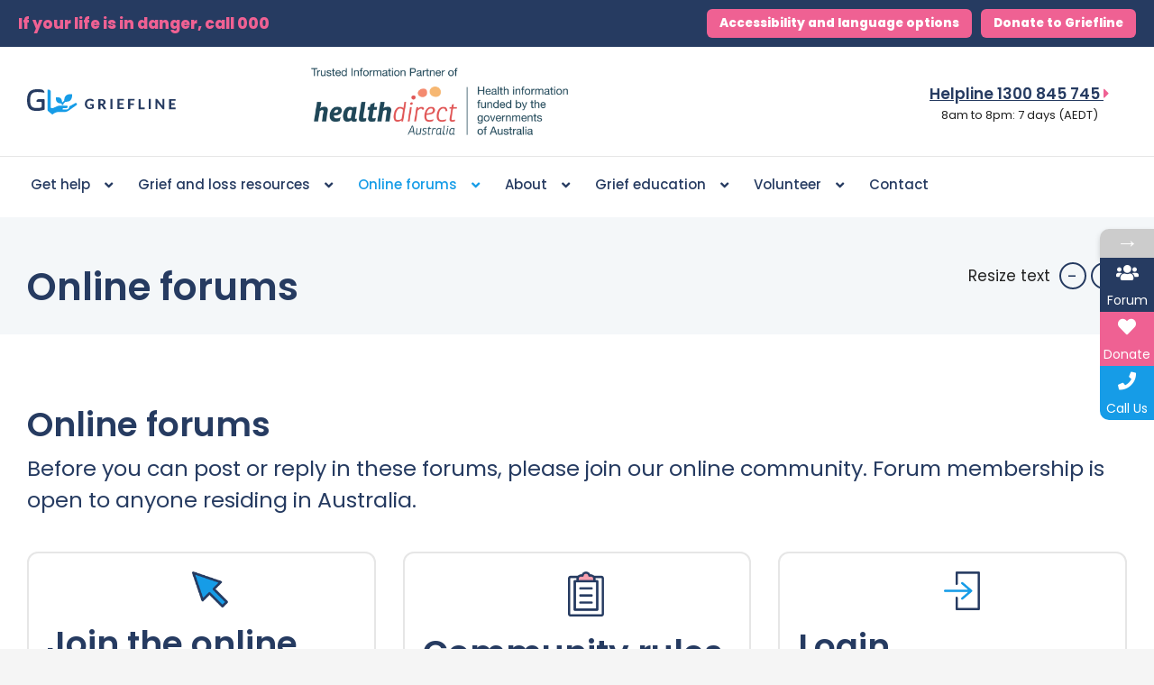

--- FILE ---
content_type: text/html; charset=UTF-8
request_url: https://griefline.org.au/forums/
body_size: 69190
content:
<!DOCTYPE html>
<html lang="en-AU" prefix="og: https://ogp.me/ns#">
<head>
<meta charset="UTF-8">
<script>
var gform;gform||(document.addEventListener("gform_main_scripts_loaded",function(){gform.scriptsLoaded=!0}),document.addEventListener("gform/theme/scripts_loaded",function(){gform.themeScriptsLoaded=!0}),window.addEventListener("DOMContentLoaded",function(){gform.domLoaded=!0}),gform={domLoaded:!1,scriptsLoaded:!1,themeScriptsLoaded:!1,isFormEditor:()=>"function"==typeof InitializeEditor,callIfLoaded:function(o){return!(!gform.domLoaded||!gform.scriptsLoaded||!gform.themeScriptsLoaded&&!gform.isFormEditor()||(gform.isFormEditor()&&console.warn("The use of gform.initializeOnLoaded() is deprecated in the form editor context and will be removed in Gravity Forms 3.1."),o(),0))},initializeOnLoaded:function(o){gform.callIfLoaded(o)||(document.addEventListener("gform_main_scripts_loaded",()=>{gform.scriptsLoaded=!0,gform.callIfLoaded(o)}),document.addEventListener("gform/theme/scripts_loaded",()=>{gform.themeScriptsLoaded=!0,gform.callIfLoaded(o)}),window.addEventListener("DOMContentLoaded",()=>{gform.domLoaded=!0,gform.callIfLoaded(o)}))},hooks:{action:{},filter:{}},addAction:function(o,r,e,t){gform.addHook("action",o,r,e,t)},addFilter:function(o,r,e,t){gform.addHook("filter",o,r,e,t)},doAction:function(o){gform.doHook("action",o,arguments)},applyFilters:function(o){return gform.doHook("filter",o,arguments)},removeAction:function(o,r){gform.removeHook("action",o,r)},removeFilter:function(o,r,e){gform.removeHook("filter",o,r,e)},addHook:function(o,r,e,t,n){null==gform.hooks[o][r]&&(gform.hooks[o][r]=[]);var d=gform.hooks[o][r];null==n&&(n=r+"_"+d.length),gform.hooks[o][r].push({tag:n,callable:e,priority:t=null==t?10:t})},doHook:function(r,o,e){var t;if(e=Array.prototype.slice.call(e,1),null!=gform.hooks[r][o]&&((o=gform.hooks[r][o]).sort(function(o,r){return o.priority-r.priority}),o.forEach(function(o){"function"!=typeof(t=o.callable)&&(t=window[t]),"action"==r?t.apply(null,e):e[0]=t.apply(null,e)})),"filter"==r)return e[0]},removeHook:function(o,r,t,n){var e;null!=gform.hooks[o][r]&&(e=(e=gform.hooks[o][r]).filter(function(o,r,e){return!!(null!=n&&n!=o.tag||null!=t&&t!=o.priority)}),gform.hooks[o][r]=e)}});
</script>

<meta name="viewport" content="width=device-width, initial-scale=1">
	 <link rel="profile" href="https://gmpg.org/xfn/11"> 
	 
<!-- Google Tag Manager for WordPress by gtm4wp.com -->
<script data-cfasync="false" data-pagespeed-no-defer>
	var gtm4wp_datalayer_name = "dataLayer";
	var dataLayer = dataLayer || [];
</script>
<!-- End Google Tag Manager for WordPress by gtm4wp.com -->
<!-- Search Engine Optimisation by Rank Math - https://rankmath.com/ -->
<title>Online Forums | Griefline</title>
<meta name="description" content="Before you can post or reply in these forums, please join our online community. It&#8217;s open and free to anyone residing in Australia."/>
<meta name="robots" content="follow, index, max-snippet:-1, max-video-preview:-1, max-image-preview:large"/>
<link rel="canonical" href="https://griefline.org.au/forums/" />
<meta property="og:locale" content="en_US" />
<meta property="og:type" content="article" />
<meta property="og:title" content="Online Forums | Griefline" />
<meta property="og:description" content="Before you can post or reply in these forums, please join our online community. It&#8217;s open and free to anyone residing in Australia." />
<meta property="og:url" content="https://griefline.org.au/forums/" />
<meta property="og:site_name" content="Griefline" />
<meta property="article:publisher" content="https://www.facebook.com/grieflineservices/" />
<meta property="article:author" content="https://www.facebook.com/louisaclaire8" />
<meta property="og:updated_time" content="2024-11-07T16:36:42+11:00" />
<meta property="fb:admins" content="680572836" />
<meta property="og:image" content="https://griefline.org.au/wp-content/uploads/2024/09/Screen-shot-2.png" />
<meta property="og:image:secure_url" content="https://griefline.org.au/wp-content/uploads/2024/09/Screen-shot-2.png" />
<meta property="og:image:width" content="337" />
<meta property="og:image:height" content="510" />
<meta property="og:image:alt" content="Online forums" />
<meta property="og:image:type" content="image/png" />
<meta property="article:published_time" content="2020-04-17T12:41:50+10:00" />
<meta property="article:modified_time" content="2024-11-07T16:36:42+11:00" />
<meta name="twitter:card" content="summary_large_image" />
<meta name="twitter:title" content="Online Forums | Griefline" />
<meta name="twitter:description" content="Before you can post or reply in these forums, please join our online community. It&#8217;s open and free to anyone residing in Australia." />
<meta name="twitter:image" content="https://griefline.org.au/wp-content/uploads/2024/09/Screen-shot-2.png" />
<meta name="twitter:label1" content="Time to read" />
<meta name="twitter:data1" content="5 minutes" />
<script type="application/ld+json" class="rank-math-schema">{"@context":"https://schema.org","@graph":[{"@type":"Place","@id":"https://griefline.org.au/#place","address":{"@type":"PostalAddress","streetAddress":"G08 / 181 St Kilda Rd","addressLocality":"St Kilda","addressRegion":"Victoria","postalCode":"3182","addressCountry":"Australia"}},{"@type":["Corporation","Organization"],"@id":"https://griefline.org.au/#organization","name":"Griefline","url":"https://griefline.org.au","sameAs":["https://www.facebook.com/grieflineservices/","https://www.instagram.com/grieflineorganisation/","https://www.youtube.com/channel/UCAQlVkNE75gT8FMnLNVY13w","https://www.linkedin.com/company/griefline-australia/","https://www.health.gov.au/contacts/griefline","https://www.betterhealth.vic.gov.au/health/serviceprofiles/GriefLine-services","https://www.healthdirect.gov.au/partners/griefline"],"email":"admin@griefline.org.au","address":{"@type":"PostalAddress","streetAddress":"G08 / 181 St Kilda Rd","addressLocality":"St Kilda","addressRegion":"Victoria","postalCode":"3182","addressCountry":"Australia"},"logo":{"@type":"ImageObject","@id":"https://griefline.org.au/#logo","url":"https://griefline.org.au/wp-content/uploads/2020/07/Griefline_logo.png","contentUrl":"https://griefline.org.au/wp-content/uploads/2020/07/Griefline_logo.png","caption":"Griefline","inLanguage":"en-AU","width":"500","height":"88"},"contactPoint":[{"@type":"ContactPoint","telephone":"+611300845745","contactType":"customer support"}],"location":{"@id":"https://griefline.org.au/#place"}},{"@type":"WebSite","@id":"https://griefline.org.au/#website","url":"https://griefline.org.au","name":"Griefline","alternateName":"Griefline Australia","publisher":{"@id":"https://griefline.org.au/#organization"},"inLanguage":"en-AU"},{"@type":"ImageObject","@id":"https://griefline.org.au/wp-content/uploads/2021/11/join-community.png","url":"https://griefline.org.au/wp-content/uploads/2021/11/join-community.png","width":"200","height":"200","inLanguage":"en-AU"},{"@type":"BreadcrumbList","@id":"https://griefline.org.au/forums/#breadcrumb","itemListElement":[{"@type":"ListItem","position":"1","item":{"@id":"https://griefline.org.au","name":"Home"}},{"@type":"ListItem","position":"2","item":{"@id":"https://griefline.org.au/forums/","name":"Online forums"}}]},{"@type":"WebPage","@id":"https://griefline.org.au/forums/#webpage","url":"https://griefline.org.au/forums/","name":"Online Forums | Griefline","datePublished":"2020-04-17T12:41:50+10:00","dateModified":"2024-11-07T16:36:42+11:00","isPartOf":{"@id":"https://griefline.org.au/#website"},"primaryImageOfPage":{"@id":"https://griefline.org.au/wp-content/uploads/2021/11/join-community.png"},"inLanguage":"en-AU","breadcrumb":{"@id":"https://griefline.org.au/forums/#breadcrumb"}},{"@type":"Person","@id":"https://griefline.org.au/author/admin/","name":"admin","url":"https://griefline.org.au/author/admin/","image":{"@type":"ImageObject","@id":"https://secure.gravatar.com/avatar/b370e92410b8c0b63ea693732df9b1b3179f20d95c92c4214db687b21babc2c0?s=96&amp;d=blank&amp;r=g","url":"https://secure.gravatar.com/avatar/b370e92410b8c0b63ea693732df9b1b3179f20d95c92c4214db687b21babc2c0?s=96&amp;d=blank&amp;r=g","caption":"admin","inLanguage":"en-AU"},"sameAs":["https://griefline.org.au"],"worksFor":{"@id":"https://griefline.org.au/#organization"}},{"@type":"Article","headline":"Online Forums | Griefline","datePublished":"2020-04-17T12:41:50+10:00","dateModified":"2024-11-07T16:36:42+11:00","author":{"@id":"https://griefline.org.au/author/admin/","name":"admin"},"publisher":{"@id":"https://griefline.org.au/#organization"},"description":"Before you can post or reply in these forums, please join our online community. It&#8217;s open and free to anyone residing in Australia.","name":"Online Forums | Griefline","@id":"https://griefline.org.au/forums/#richSnippet","isPartOf":{"@id":"https://griefline.org.au/forums/#webpage"},"image":{"@id":"https://griefline.org.au/wp-content/uploads/2021/11/join-community.png"},"inLanguage":"en-AU","mainEntityOfPage":{"@id":"https://griefline.org.au/forums/#webpage"}}]}</script>
<!-- /Rank Math WordPress SEO plugin -->

<link rel='dns-prefetch' href='//fonts.googleapis.com' />
<link rel='dns-prefetch' href='//use.fontawesome.com' />
<link rel='dns-prefetch' href='//www.googletagmanager.com' />
<link rel="alternate" type="application/rss+xml" title="Griefline &raquo; Feed" href="https://griefline.org.au/feed/" />
<link rel="alternate" type="application/rss+xml" title="Griefline &raquo; Comments Feed" href="https://griefline.org.au/comments/feed/" />
<link rel="alternate" title="oEmbed (JSON)" type="application/json+oembed" href="https://griefline.org.au/wp-json/oembed/1.0/embed?url=https%3A%2F%2Fgriefline.org.au%2Fforums%2F" />
<link rel="alternate" title="oEmbed (XML)" type="text/xml+oembed" href="https://griefline.org.au/wp-json/oembed/1.0/embed?url=https%3A%2F%2Fgriefline.org.au%2Fforums%2F&#038;format=xml" />
		<!-- This site uses the Google Analytics by MonsterInsights plugin v9.11.1 - Using Analytics tracking - https://www.monsterinsights.com/ -->
		<!-- Note: MonsterInsights is not currently configured on this site. The site owner needs to authenticate with Google Analytics in the MonsterInsights settings panel. -->
					<!-- No tracking code set -->
				<!-- / Google Analytics by MonsterInsights -->
		<style id='wp-img-auto-sizes-contain-inline-css'>
img:is([sizes=auto i],[sizes^="auto," i]){contain-intrinsic-size:3000px 1500px}
/*# sourceURL=wp-img-auto-sizes-contain-inline-css */
</style>
<link rel='stylesheet' id='sdm-styles-css' href='https://griefline.org.au/wp-content/plugins/simple-download-monitor/css/sdm_wp_styles.css?ver=6.9' media='all' />
<link rel='stylesheet' id='astra-theme-css-css' href='https://griefline.org.au/wp-content/themes/astra/assets/css/minified/main.min.css?ver=4.1.7' media='all' />
<style id='astra-theme-css-inline-css'>
.ast-no-sidebar .entry-content .alignfull {margin-left: calc( -50vw + 50%);margin-right: calc( -50vw + 50%);max-width: 100vw;width: 100vw;}.ast-no-sidebar .entry-content .alignwide {margin-left: calc(-41vw + 50%);margin-right: calc(-41vw + 50%);max-width: unset;width: unset;}.ast-no-sidebar .entry-content .alignfull .alignfull,.ast-no-sidebar .entry-content .alignfull .alignwide,.ast-no-sidebar .entry-content .alignwide .alignfull,.ast-no-sidebar .entry-content .alignwide .alignwide,.ast-no-sidebar .entry-content .wp-block-column .alignfull,.ast-no-sidebar .entry-content .wp-block-column .alignwide{width: 100%;margin-left: auto;margin-right: auto;}.wp-block-gallery,.blocks-gallery-grid {margin: 0;}.wp-block-separator {max-width: 100px;}.wp-block-separator.is-style-wide,.wp-block-separator.is-style-dots {max-width: none;}.entry-content .has-2-columns .wp-block-column:first-child {padding-right: 10px;}.entry-content .has-2-columns .wp-block-column:last-child {padding-left: 10px;}@media (max-width: 782px) {.entry-content .wp-block-columns .wp-block-column {flex-basis: 100%;}.entry-content .has-2-columns .wp-block-column:first-child {padding-right: 0;}.entry-content .has-2-columns .wp-block-column:last-child {padding-left: 0;}}body .entry-content .wp-block-latest-posts {margin-left: 0;}body .entry-content .wp-block-latest-posts li {list-style: none;}.ast-no-sidebar .ast-container .entry-content .wp-block-latest-posts {margin-left: 0;}.ast-header-break-point .entry-content .alignwide {margin-left: auto;margin-right: auto;}.entry-content .blocks-gallery-item img {margin-bottom: auto;}.wp-block-pullquote {border-top: 4px solid #555d66;border-bottom: 4px solid #555d66;color: #40464d;}:root{--ast-container-default-xlg-padding:6.67em;--ast-container-default-lg-padding:5.67em;--ast-container-default-slg-padding:4.34em;--ast-container-default-md-padding:3.34em;--ast-container-default-sm-padding:6.67em;--ast-container-default-xs-padding:2.4em;--ast-container-default-xxs-padding:1.4em;--ast-code-block-background:#EEEEEE;--ast-comment-inputs-background:#FAFAFA;}html{font-size:93.75%;}a,.page-title{color:#169ce7;}a:hover,a:focus{color:#263b61;}body,button,input,select,textarea,.ast-button,.ast-custom-button{font-family:'Poppins',sans-serif;font-weight:400;font-size:15px;font-size:1rem;line-height:1.6em;}blockquote{color:var(--ast-global-color-3);}h1,.entry-content h1,h2,.entry-content h2,h3,.entry-content h3,h4,.entry-content h4,h5,.entry-content h5,h6,.entry-content h6,.site-title,.site-title a{font-weight:600;}.site-title{font-size:35px;font-size:2.3333333333333rem;display:block;}.site-header .site-description{font-size:15px;font-size:1rem;display:none;}.entry-title{font-size:30px;font-size:2rem;}h1,.entry-content h1{font-size:40px;font-size:2.6666666666667rem;font-weight:600;line-height:1.4em;}h2,.entry-content h2{font-size:30px;font-size:2rem;font-weight:600;line-height:1.25em;}h3,.entry-content h3{font-size:25px;font-size:1.6666666666667rem;font-weight:600;line-height:1.2em;}h4,.entry-content h4{font-size:20px;font-size:1.3333333333333rem;line-height:1.2em;font-weight:600;}h5,.entry-content h5{font-size:18px;font-size:1.2rem;line-height:1.2em;font-weight:600;}h6,.entry-content h6{font-size:15px;font-size:1rem;line-height:1.25em;font-weight:600;}::selection{background-color:#169ce7;color:#ffffff;}body,h1,.entry-title a,.entry-content h1,h2,.entry-content h2,h3,.entry-content h3,h4,.entry-content h4,h5,.entry-content h5,h6,.entry-content h6{color:var(--ast-global-color-3);}.tagcloud a:hover,.tagcloud a:focus,.tagcloud a.current-item{color:#ffffff;border-color:#169ce7;background-color:#169ce7;}input:focus,input[type="text"]:focus,input[type="email"]:focus,input[type="url"]:focus,input[type="password"]:focus,input[type="reset"]:focus,input[type="search"]:focus,textarea:focus{border-color:#169ce7;}input[type="radio"]:checked,input[type=reset],input[type="checkbox"]:checked,input[type="checkbox"]:hover:checked,input[type="checkbox"]:focus:checked,input[type=range]::-webkit-slider-thumb{border-color:#169ce7;background-color:#169ce7;box-shadow:none;}.site-footer a:hover + .post-count,.site-footer a:focus + .post-count{background:#169ce7;border-color:#169ce7;}.single .nav-links .nav-previous,.single .nav-links .nav-next{color:#169ce7;}.entry-meta,.entry-meta *{line-height:1.45;color:#169ce7;}.entry-meta a:hover,.entry-meta a:hover *,.entry-meta a:focus,.entry-meta a:focus *,.page-links > .page-link,.page-links .page-link:hover,.post-navigation a:hover{color:#263b61;}#cat option,.secondary .calendar_wrap thead a,.secondary .calendar_wrap thead a:visited{color:#169ce7;}.secondary .calendar_wrap #today,.ast-progress-val span{background:#169ce7;}.secondary a:hover + .post-count,.secondary a:focus + .post-count{background:#169ce7;border-color:#169ce7;}.calendar_wrap #today > a{color:#ffffff;}.page-links .page-link,.single .post-navigation a{color:#169ce7;}.ast-archive-title{color:#263b61;}.widget-title{font-size:21px;font-size:1.4rem;color:#263b61;}.single .ast-author-details .author-title{color:#263b61;}.ast-single-post .entry-content a,.ast-comment-content a:not(.ast-comment-edit-reply-wrap a){text-decoration:underline;}.ast-single-post .wp-block-button .wp-block-button__link,.ast-single-post .elementor-button-wrapper .elementor-button,.ast-single-post .entry-content .uagb-tab a,.ast-single-post .entry-content .uagb-ifb-cta a,.ast-single-post .entry-content .wp-block-uagb-buttons a,.ast-single-post .entry-content .uabb-module-content a,.ast-single-post .entry-content .uagb-post-grid a,.ast-single-post .entry-content .uagb-timeline a,.ast-single-post .entry-content .uagb-toc__wrap a,.ast-single-post .entry-content .uagb-taxomony-box a,.ast-single-post .entry-content .woocommerce a,.entry-content .wp-block-latest-posts > li > a,.ast-single-post .entry-content .wp-block-file__button{text-decoration:none;}a:focus-visible,.ast-menu-toggle:focus-visible,.site .skip-link:focus-visible,.wp-block-loginout input:focus-visible,.wp-block-search.wp-block-search__button-inside .wp-block-search__inside-wrapper,.ast-header-navigation-arrow:focus-visible{outline-style:dotted;outline-color:inherit;outline-width:thin;border-color:transparent;}input:focus,input[type="text"]:focus,input[type="email"]:focus,input[type="url"]:focus,input[type="password"]:focus,input[type="reset"]:focus,input[type="search"]:focus,textarea:focus,.wp-block-search__input:focus,[data-section="section-header-mobile-trigger"] .ast-button-wrap .ast-mobile-menu-trigger-minimal:focus,.ast-mobile-popup-drawer.active .menu-toggle-close:focus,.woocommerce-ordering select.orderby:focus,#ast-scroll-top:focus,.woocommerce a.add_to_cart_button:focus,.woocommerce .button.single_add_to_cart_button:focus{border-style:dotted;border-color:inherit;border-width:thin;outline-color:transparent;}.ast-logo-title-inline .site-logo-img{padding-right:1em;}.site-logo-img img{ transition:all 0.2s linear;}.ast-page-builder-template .hentry {margin: 0;}.ast-page-builder-template .site-content > .ast-container {max-width: 100%;padding: 0;}.ast-page-builder-template .site-content #primary {padding: 0;margin: 0;}.ast-page-builder-template .no-results {text-align: center;margin: 4em auto;}.ast-page-builder-template .ast-pagination {padding: 2em;}.ast-page-builder-template .entry-header.ast-no-title.ast-no-thumbnail {margin-top: 0;}.ast-page-builder-template .entry-header.ast-header-without-markup {margin-top: 0;margin-bottom: 0;}.ast-page-builder-template .entry-header.ast-no-title.ast-no-meta {margin-bottom: 0;}.ast-page-builder-template.single .post-navigation {padding-bottom: 2em;}.ast-page-builder-template.single-post .site-content > .ast-container {max-width: 100%;}.ast-page-builder-template .entry-header {margin-top: 4em;margin-left: auto;margin-right: auto;padding-left: 20px;padding-right: 20px;}.single.ast-page-builder-template .entry-header {padding-left: 20px;padding-right: 20px;}.ast-page-builder-template .ast-archive-description {margin: 4em auto 0;padding-left: 20px;padding-right: 20px;}@media (max-width:921px){#ast-desktop-header{display:none;}}@media (min-width:921px){#ast-mobile-header{display:none;}}.wp-block-buttons.aligncenter{justify-content:center;}@media (max-width:921px){.ast-theme-transparent-header #primary,.ast-theme-transparent-header #secondary{padding:0;}}@media (max-width:921px){.ast-plain-container.ast-no-sidebar #primary{padding:0;}}.ast-plain-container.ast-no-sidebar #primary{margin-top:0;margin-bottom:0;}@media (min-width:1200px){.wp-block-group .has-background{padding:20px;}}@media (min-width:1200px){.ast-plain-container.ast-no-sidebar .entry-content .alignwide .wp-block-cover__inner-container,.ast-plain-container.ast-no-sidebar .entry-content .alignfull .wp-block-cover__inner-container{width:1340px;}}@media (min-width:1200px){.wp-block-cover-image.alignwide .wp-block-cover__inner-container,.wp-block-cover.alignwide .wp-block-cover__inner-container,.wp-block-cover-image.alignfull .wp-block-cover__inner-container,.wp-block-cover.alignfull .wp-block-cover__inner-container{width:100%;}}.wp-block-columns{margin-bottom:unset;}.wp-block-image.size-full{margin:2rem 0;}.wp-block-separator.has-background{padding:0;}.wp-block-gallery{margin-bottom:1.6em;}.wp-block-group{padding-top:4em;padding-bottom:4em;}.wp-block-group__inner-container .wp-block-columns:last-child,.wp-block-group__inner-container :last-child,.wp-block-table table{margin-bottom:0;}.blocks-gallery-grid{width:100%;}.wp-block-navigation-link__content{padding:5px 0;}.wp-block-group .wp-block-group .has-text-align-center,.wp-block-group .wp-block-column .has-text-align-center{max-width:100%;}.has-text-align-center{margin:0 auto;}@media (max-width:1200px){.wp-block-group{padding:3em;}.wp-block-group .wp-block-group{padding:1.5em;}.wp-block-columns,.wp-block-column{margin:1rem 0;}}@media (min-width:921px){.wp-block-columns .wp-block-group{padding:2em;}}@media (max-width:544px){.wp-block-cover-image .wp-block-cover__inner-container,.wp-block-cover .wp-block-cover__inner-container{width:unset;}.wp-block-cover,.wp-block-cover-image{padding:2em 0;}.wp-block-group,.wp-block-cover{padding:2em;}.wp-block-media-text__media img,.wp-block-media-text__media video{width:unset;max-width:100%;}.wp-block-media-text.has-background .wp-block-media-text__content{padding:1em;}}.wp-block-image.aligncenter{margin-left:auto;margin-right:auto;}.wp-block-table.aligncenter{margin-left:auto;margin-right:auto;}@media (min-width:544px){.entry-content .wp-block-media-text.has-media-on-the-right .wp-block-media-text__content{padding:0 8% 0 0;}.entry-content .wp-block-media-text .wp-block-media-text__content{padding:0 0 0 8%;}.ast-plain-container .site-content .entry-content .has-custom-content-position.is-position-bottom-left > *,.ast-plain-container .site-content .entry-content .has-custom-content-position.is-position-bottom-right > *,.ast-plain-container .site-content .entry-content .has-custom-content-position.is-position-top-left > *,.ast-plain-container .site-content .entry-content .has-custom-content-position.is-position-top-right > *,.ast-plain-container .site-content .entry-content .has-custom-content-position.is-position-center-right > *,.ast-plain-container .site-content .entry-content .has-custom-content-position.is-position-center-left > *{margin:0;}}@media (max-width:544px){.entry-content .wp-block-media-text .wp-block-media-text__content{padding:8% 0;}.wp-block-media-text .wp-block-media-text__media img{width:auto;max-width:100%;}}.wp-block-button.is-style-outline .wp-block-button__link{border-color:#169ce7;}div.wp-block-button.is-style-outline > .wp-block-button__link:not(.has-text-color),div.wp-block-button.wp-block-button__link.is-style-outline:not(.has-text-color){color:#169ce7;}.wp-block-button.is-style-outline .wp-block-button__link:hover,div.wp-block-button.is-style-outline .wp-block-button__link:focus,div.wp-block-button.is-style-outline > .wp-block-button__link:not(.has-text-color):hover,div.wp-block-button.wp-block-button__link.is-style-outline:not(.has-text-color):hover{color:#ffffff;background-color:#263b61;border-color:#263b61;}.post-page-numbers.current .page-link,.ast-pagination .page-numbers.current{color:#ffffff;border-color:#169ce7;background-color:#169ce7;border-radius:2px;}@media (min-width:544px){.entry-content > .alignleft{margin-right:20px;}.entry-content > .alignright{margin-left:20px;}}h1.widget-title{font-weight:600;}h2.widget-title{font-weight:600;}h3.widget-title{font-weight:600;}@media (max-width:921px){.ast-separate-container #primary,.ast-separate-container #secondary{padding:1.5em 0;}#primary,#secondary{padding:1.5em 0;margin:0;}.ast-left-sidebar #content > .ast-container{display:flex;flex-direction:column-reverse;width:100%;}.ast-separate-container .ast-article-post,.ast-separate-container .ast-article-single{padding:1.5em 2.14em;}.ast-author-box img.avatar{margin:20px 0 0 0;}}@media (min-width:922px){.ast-separate-container.ast-right-sidebar #primary,.ast-separate-container.ast-left-sidebar #primary{border:0;}.search-no-results.ast-separate-container #primary{margin-bottom:4em;}}.wp-block-button .wp-block-button__link{color:#ffffff;}.wp-block-button .wp-block-button__link:hover,.wp-block-button .wp-block-button__link:focus{color:#ffffff;background-color:#263b61;border-color:#263b61;}.elementor-widget-heading h1.elementor-heading-title{line-height:1.4em;}.elementor-widget-heading h2.elementor-heading-title{line-height:1.25em;}.elementor-widget-heading h3.elementor-heading-title{line-height:1.2em;}.elementor-widget-heading h4.elementor-heading-title{line-height:1.2em;}.elementor-widget-heading h5.elementor-heading-title{line-height:1.2em;}.elementor-widget-heading h6.elementor-heading-title{line-height:1.25em;}.wp-block-button .wp-block-button__link{border-color:#169ce7;background-color:#169ce7;color:#ffffff;font-family:inherit;font-weight:inherit;line-height:1em;padding-top:15px;padding-right:30px;padding-bottom:15px;padding-left:30px;}@media (max-width:921px){.wp-block-button .wp-block-button__link{padding-top:14px;padding-right:28px;padding-bottom:14px;padding-left:28px;}}@media (max-width:544px){.wp-block-button .wp-block-button__link{padding-top:12px;padding-right:24px;padding-bottom:12px;padding-left:24px;}}.menu-toggle,button,.ast-button,.ast-custom-button,.button,input#submit,input[type="button"],input[type="submit"],input[type="reset"],form[CLASS*="wp-block-search__"].wp-block-search .wp-block-search__inside-wrapper .wp-block-search__button,body .wp-block-file .wp-block-file__button{border-style:solid;border-top-width:0;border-right-width:0;border-left-width:0;border-bottom-width:0;color:#ffffff;border-color:#169ce7;background-color:#169ce7;padding-top:15px;padding-right:30px;padding-bottom:15px;padding-left:30px;font-family:inherit;font-weight:inherit;line-height:1em;}button:focus,.menu-toggle:hover,button:hover,.ast-button:hover,.ast-custom-button:hover .button:hover,.ast-custom-button:hover ,input[type=reset]:hover,input[type=reset]:focus,input#submit:hover,input#submit:focus,input[type="button"]:hover,input[type="button"]:focus,input[type="submit"]:hover,input[type="submit"]:focus,form[CLASS*="wp-block-search__"].wp-block-search .wp-block-search__inside-wrapper .wp-block-search__button:hover,form[CLASS*="wp-block-search__"].wp-block-search .wp-block-search__inside-wrapper .wp-block-search__button:focus,body .wp-block-file .wp-block-file__button:hover,body .wp-block-file .wp-block-file__button:focus{color:#ffffff;background-color:#263b61;border-color:#263b61;}@media (max-width:921px){.menu-toggle,button,.ast-button,.ast-custom-button,.button,input#submit,input[type="button"],input[type="submit"],input[type="reset"],form[CLASS*="wp-block-search__"].wp-block-search .wp-block-search__inside-wrapper .wp-block-search__button,body .wp-block-file .wp-block-file__button{padding-top:14px;padding-right:28px;padding-bottom:14px;padding-left:28px;}}@media (max-width:544px){.menu-toggle,button,.ast-button,.ast-custom-button,.button,input#submit,input[type="button"],input[type="submit"],input[type="reset"],form[CLASS*="wp-block-search__"].wp-block-search .wp-block-search__inside-wrapper .wp-block-search__button,body .wp-block-file .wp-block-file__button{padding-top:12px;padding-right:24px;padding-bottom:12px;padding-left:24px;}}@media (max-width:921px){.ast-mobile-header-stack .main-header-bar .ast-search-menu-icon{display:inline-block;}.ast-header-break-point.ast-header-custom-item-outside .ast-mobile-header-stack .main-header-bar .ast-search-icon{margin:0;}.ast-comment-avatar-wrap img{max-width:2.5em;}.ast-separate-container .ast-comment-list li.depth-1{padding:1.5em 2.14em;}.ast-separate-container .comment-respond{padding:2em 2.14em;}.ast-comment-meta{padding:0 1.8888em 1.3333em;}}@media (min-width:544px){.ast-container{max-width:100%;}}@media (max-width:544px){.ast-separate-container .ast-article-post,.ast-separate-container .ast-article-single,.ast-separate-container .comments-title,.ast-separate-container .ast-archive-description{padding:1.5em 1em;}.ast-separate-container #content .ast-container{padding-left:0.54em;padding-right:0.54em;}.ast-separate-container .ast-comment-list li.depth-1{padding:1.5em 1em;margin-bottom:1.5em;}.ast-separate-container .ast-comment-list .bypostauthor{padding:.5em;}.ast-search-menu-icon.ast-dropdown-active .search-field{width:170px;}}body,.ast-separate-container{background-color:var(--ast-global-color-4);;}.entry-content > .wp-block-group,.entry-content > .wp-block-media-text,.entry-content > .wp-block-cover,.entry-content > .wp-block-columns{max-width:58em;width:calc(100% - 4em);margin-left:auto;margin-right:auto;}.entry-content [class*="__inner-container"] > .alignfull{max-width:100%;margin-left:0;margin-right:0;}.entry-content [class*="__inner-container"] > *:not(.alignwide):not(.alignfull):not(.alignleft):not(.alignright){margin-left:auto;margin-right:auto;}.entry-content [class*="__inner-container"] > *:not(.alignwide):not(p):not(.alignfull):not(.alignleft):not(.alignright):not(.is-style-wide):not(iframe){max-width:50rem;width:100%;}@media (min-width:921px){.entry-content > .wp-block-group.alignwide.has-background,.entry-content > .wp-block-group.alignfull.has-background,.entry-content > .wp-block-cover.alignwide,.entry-content > .wp-block-cover.alignfull,.entry-content > .wp-block-columns.has-background.alignwide,.entry-content > .wp-block-columns.has-background.alignfull{margin-top:0;margin-bottom:0;padding:6em 4em;}.entry-content > .wp-block-columns.has-background{margin-bottom:0;}}@media (min-width:1200px){.entry-content .alignfull p{max-width:1300px;}.entry-content .alignfull{max-width:100%;width:100%;}.ast-page-builder-template .entry-content .alignwide,.entry-content [class*="__inner-container"] > .alignwide{max-width:1300px;margin-left:0;margin-right:0;}.entry-content .alignfull [class*="__inner-container"] > .alignwide{max-width:80rem;}}@media (min-width:545px){.site-main .entry-content > .alignwide{margin:0 auto;}.wp-block-group.has-background,.entry-content > .wp-block-cover,.entry-content > .wp-block-columns.has-background{padding:4em;margin-top:0;margin-bottom:0;}.entry-content .wp-block-media-text.alignfull .wp-block-media-text__content,.entry-content .wp-block-media-text.has-background .wp-block-media-text__content{padding:0 8%;}}@media (max-width:921px){.site-title{display:block;}.site-header .site-description{display:none;}.entry-title{font-size:30px;}h1,.entry-content h1{font-size:30px;}h2,.entry-content h2{font-size:25px;}h3,.entry-content h3{font-size:20px;}}@media (max-width:544px){.site-title{display:block;}.site-header .site-description{display:none;}.entry-title{font-size:30px;}h1,.entry-content h1{font-size:30px;}h2,.entry-content h2{font-size:25px;}h3,.entry-content h3{font-size:20px;}}@media (max-width:921px){html{font-size:85.5%;}}@media (max-width:544px){html{font-size:85.5%;}}@media (min-width:922px){.ast-container{max-width:1340px;}}@media (min-width:922px){.site-content .ast-container{display:flex;}}@media (max-width:921px){.site-content .ast-container{flex-direction:column;}}@media (min-width:922px){.main-header-menu .sub-menu .menu-item.ast-left-align-sub-menu:hover > .sub-menu,.main-header-menu .sub-menu .menu-item.ast-left-align-sub-menu.focus > .sub-menu{margin-left:-0px;}}.wp-block-search {margin-bottom: 20px;}.wp-block-site-tagline {margin-top: 20px;}form.wp-block-search .wp-block-search__input,.wp-block-search.wp-block-search__button-inside .wp-block-search__inside-wrapper {border-color: #eaeaea;background: #fafafa;}.wp-block-search.wp-block-search__button-inside .wp-block-search__inside-wrapper .wp-block-search__input:focus,.wp-block-loginout input:focus {outline: thin dotted;}.wp-block-loginout input:focus {border-color: transparent;} form.wp-block-search .wp-block-search__inside-wrapper .wp-block-search__input {padding: 12px;}form.wp-block-search .wp-block-search__button svg {fill: currentColor;width: 20px;height: 20px;}.wp-block-loginout p label {display: block;}.wp-block-loginout p:not(.login-remember):not(.login-submit) input {width: 100%;}.wp-block-loginout .login-remember input {width: 1.1rem;height: 1.1rem;margin: 0 5px 4px 0;vertical-align: middle;}blockquote,cite {font-style: initial;}.wp-block-file {display: flex;align-items: center;flex-wrap: wrap;justify-content: space-between;}.wp-block-pullquote {border: none;}.wp-block-pullquote blockquote::before {content: "\201D";font-family: "Helvetica",sans-serif;display: flex;transform: rotate( 180deg );font-size: 6rem;font-style: normal;line-height: 1;font-weight: bold;align-items: center;justify-content: center;}.has-text-align-right > blockquote::before {justify-content: flex-start;}.has-text-align-left > blockquote::before {justify-content: flex-end;}figure.wp-block-pullquote.is-style-solid-color blockquote {max-width: 100%;text-align: inherit;}blockquote {padding: 0 1.2em 1.2em;}.wp-block-button__link {border: 2px solid currentColor;}body .wp-block-file .wp-block-file__button {text-decoration: none;}ul.wp-block-categories-list.wp-block-categories,ul.wp-block-archives-list.wp-block-archives {list-style-type: none;}ul,ol {margin-left: 20px;}figure.alignright figcaption {text-align: right;}:root .has-ast-global-color-0-color{color:var(--ast-global-color-0);}:root .has-ast-global-color-0-background-color{background-color:var(--ast-global-color-0);}:root .wp-block-button .has-ast-global-color-0-color{color:var(--ast-global-color-0);}:root .wp-block-button .has-ast-global-color-0-background-color{background-color:var(--ast-global-color-0);}:root .has-ast-global-color-1-color{color:var(--ast-global-color-1);}:root .has-ast-global-color-1-background-color{background-color:var(--ast-global-color-1);}:root .wp-block-button .has-ast-global-color-1-color{color:var(--ast-global-color-1);}:root .wp-block-button .has-ast-global-color-1-background-color{background-color:var(--ast-global-color-1);}:root .has-ast-global-color-2-color{color:var(--ast-global-color-2);}:root .has-ast-global-color-2-background-color{background-color:var(--ast-global-color-2);}:root .wp-block-button .has-ast-global-color-2-color{color:var(--ast-global-color-2);}:root .wp-block-button .has-ast-global-color-2-background-color{background-color:var(--ast-global-color-2);}:root .has-ast-global-color-3-color{color:var(--ast-global-color-3);}:root .has-ast-global-color-3-background-color{background-color:var(--ast-global-color-3);}:root .wp-block-button .has-ast-global-color-3-color{color:var(--ast-global-color-3);}:root .wp-block-button .has-ast-global-color-3-background-color{background-color:var(--ast-global-color-3);}:root .has-ast-global-color-4-color{color:var(--ast-global-color-4);}:root .has-ast-global-color-4-background-color{background-color:var(--ast-global-color-4);}:root .wp-block-button .has-ast-global-color-4-color{color:var(--ast-global-color-4);}:root .wp-block-button .has-ast-global-color-4-background-color{background-color:var(--ast-global-color-4);}:root .has-ast-global-color-5-color{color:var(--ast-global-color-5);}:root .has-ast-global-color-5-background-color{background-color:var(--ast-global-color-5);}:root .wp-block-button .has-ast-global-color-5-color{color:var(--ast-global-color-5);}:root .wp-block-button .has-ast-global-color-5-background-color{background-color:var(--ast-global-color-5);}:root .has-ast-global-color-6-color{color:var(--ast-global-color-6);}:root .has-ast-global-color-6-background-color{background-color:var(--ast-global-color-6);}:root .wp-block-button .has-ast-global-color-6-color{color:var(--ast-global-color-6);}:root .wp-block-button .has-ast-global-color-6-background-color{background-color:var(--ast-global-color-6);}:root .has-ast-global-color-7-color{color:var(--ast-global-color-7);}:root .has-ast-global-color-7-background-color{background-color:var(--ast-global-color-7);}:root .wp-block-button .has-ast-global-color-7-color{color:var(--ast-global-color-7);}:root .wp-block-button .has-ast-global-color-7-background-color{background-color:var(--ast-global-color-7);}:root .has-ast-global-color-8-color{color:var(--ast-global-color-8);}:root .has-ast-global-color-8-background-color{background-color:var(--ast-global-color-8);}:root .wp-block-button .has-ast-global-color-8-color{color:var(--ast-global-color-8);}:root .wp-block-button .has-ast-global-color-8-background-color{background-color:var(--ast-global-color-8);}:root{--ast-global-color-0:#0170B9;--ast-global-color-1:#3a3a3a;--ast-global-color-2:#3a3a3a;--ast-global-color-3:#4B4F58;--ast-global-color-4:#F5F5F5;--ast-global-color-5:#FFFFFF;--ast-global-color-6:#E5E5E5;--ast-global-color-7:#424242;--ast-global-color-8:#000000;}:root {--ast-border-color : #dddddd;}.ast-single-entry-banner {-js-display: flex;display: flex;flex-direction: column;justify-content: center;text-align: center;position: relative;background: #eeeeee;}.ast-single-entry-banner[data-banner-layout="layout-1"] {max-width: 1300px;background: inherit;padding: 20px 0;}.ast-single-entry-banner[data-banner-width-type="custom"] {margin: 0 auto;width: 100%;}.ast-single-entry-banner + .site-content .entry-header {margin-bottom: 0;}header.entry-header > *:not(:last-child){margin-bottom:10px;}.ast-archive-entry-banner {-js-display: flex;display: flex;flex-direction: column;justify-content: center;text-align: center;position: relative;background: #eeeeee;}.ast-archive-entry-banner[data-banner-width-type="custom"] {margin: 0 auto;width: 100%;}.ast-archive-entry-banner[data-banner-layout="layout-1"] {background: inherit;padding: 20px 0;text-align: left;}body.archive .ast-archive-description{max-width:1300px;width:100%;text-align:left;padding-top:3em;padding-right:3em;padding-bottom:3em;padding-left:3em;}body.archive .ast-archive-description .ast-archive-title,body.archive .ast-archive-description .ast-archive-title *{font-size:40px;font-size:2.6666666666667rem;text-transform:capitalize;}body.archive .ast-archive-description > *:not(:last-child){margin-bottom:10px;}@media (max-width:921px){body.archive .ast-archive-description{text-align:left;}}@media (max-width:544px){body.archive .ast-archive-description{text-align:left;}}.ast-breadcrumbs .trail-browse,.ast-breadcrumbs .trail-items,.ast-breadcrumbs .trail-items li{display:inline-block;margin:0;padding:0;border:none;background:inherit;text-indent:0;text-decoration:none;}.ast-breadcrumbs .trail-browse{font-size:inherit;font-style:inherit;font-weight:inherit;color:inherit;}.ast-breadcrumbs .trail-items{list-style:none;}.trail-items li::after{padding:0 0.3em;content:"\00bb";}.trail-items li:last-of-type::after{display:none;}h1,.entry-content h1,h2,.entry-content h2,h3,.entry-content h3,h4,.entry-content h4,h5,.entry-content h5,h6,.entry-content h6{color:#263b61;}.entry-title a{color:#263b61;}@media (max-width:921px){.ast-builder-grid-row-container.ast-builder-grid-row-tablet-3-firstrow .ast-builder-grid-row > *:first-child,.ast-builder-grid-row-container.ast-builder-grid-row-tablet-3-lastrow .ast-builder-grid-row > *:last-child{grid-column:1 / -1;}}@media (max-width:544px){.ast-builder-grid-row-container.ast-builder-grid-row-mobile-3-firstrow .ast-builder-grid-row > *:first-child,.ast-builder-grid-row-container.ast-builder-grid-row-mobile-3-lastrow .ast-builder-grid-row > *:last-child{grid-column:1 / -1;}}.ast-builder-layout-element[data-section="title_tagline"]{display:flex;}@media (max-width:921px){.ast-header-break-point .ast-builder-layout-element[data-section="title_tagline"]{display:flex;}}@media (max-width:544px){.ast-header-break-point .ast-builder-layout-element[data-section="title_tagline"]{display:flex;}}[data-section*="section-hb-button-"] .menu-link{display:none;}@media (max-width:921px){.ast-header-button-1 .ast-custom-button{color:var(--ast-global-color-5);background:#ef6193;border-color:#ef6193;}.ast-header-button-1 .ast-custom-button:hover{background:#169ce7;}}.ast-header-button-1[data-section="section-hb-button-1"]{display:none;}@media (max-width:921px){.ast-header-break-point .ast-header-button-1[data-section="section-hb-button-1"]{display:flex;}}@media (max-width:544px){.ast-header-break-point .ast-header-button-1[data-section="section-hb-button-1"]{display:flex;}}.footer-widget-area.widget-area.site-footer-focus-item{width:auto;}.elementor-widget-heading .elementor-heading-title{margin:0;}.elementor-page .ast-menu-toggle{color:unset !important;background:unset !important;}.elementor-post.elementor-grid-item.hentry{margin-bottom:0;}.woocommerce div.product .elementor-element.elementor-products-grid .related.products ul.products li.product,.elementor-element .elementor-wc-products .woocommerce[class*='columns-'] ul.products li.product{width:auto;margin:0;float:none;}.elementor-toc__list-wrapper{margin:0;}.ast-left-sidebar .elementor-section.elementor-section-stretched,.ast-right-sidebar .elementor-section.elementor-section-stretched{max-width:100%;left:0 !important;}.elementor-template-full-width .ast-container{display:block;}@media (max-width:544px){.elementor-element .elementor-wc-products .woocommerce[class*="columns-"] ul.products li.product{width:auto;margin:0;}.elementor-element .woocommerce .woocommerce-result-count{float:none;}}.ast-header-button-1 .ast-custom-button{box-shadow:0px 0px 0px 0px rgba(0,0,0,0.1);}.ast-desktop .ast-mobile-popup-drawer.active .ast-mobile-popup-inner{max-width:35%;}@media (max-width:921px){.ast-mobile-popup-drawer.active .ast-mobile-popup-inner{max-width:90%;}}@media (max-width:544px){.ast-mobile-popup-drawer.active .ast-mobile-popup-inner{max-width:90%;}}.ast-header-break-point .main-header-bar{border-bottom-width:1px;}@media (min-width:922px){.main-header-bar{border-bottom-width:1px;}}.main-header-menu .menu-item,#astra-footer-menu .menu-item,.main-header-bar .ast-masthead-custom-menu-items{-js-display:flex;display:flex;-webkit-box-pack:center;-webkit-justify-content:center;-moz-box-pack:center;-ms-flex-pack:center;justify-content:center;-webkit-box-orient:vertical;-webkit-box-direction:normal;-webkit-flex-direction:column;-moz-box-orient:vertical;-moz-box-direction:normal;-ms-flex-direction:column;flex-direction:column;}.main-header-menu > .menu-item > .menu-link,#astra-footer-menu > .menu-item > .menu-link{height:100%;-webkit-box-align:center;-webkit-align-items:center;-moz-box-align:center;-ms-flex-align:center;align-items:center;-js-display:flex;display:flex;}.ast-header-break-point .main-navigation ul .menu-item .menu-link .icon-arrow:first-of-type svg{top:.2em;margin-top:0px;margin-left:0px;width:.65em;transform:translate(0,-2px) rotateZ(270deg);}.ast-mobile-popup-content .ast-submenu-expanded > .ast-menu-toggle{transform:rotateX(180deg);overflow-y:auto;}.ast-separate-container .blog-layout-1,.ast-separate-container .blog-layout-2,.ast-separate-container .blog-layout-3{background-color:transparent;background-image:none;}.ast-separate-container .ast-article-post{background-color:var(--ast-global-color-5);;background-image:none;;}@media (max-width:921px){.ast-separate-container .ast-article-post{background-color:var(--ast-global-color-5);;background-image:none;;}}@media (max-width:544px){.ast-separate-container .ast-article-post{background-color:var(--ast-global-color-5);;background-image:none;;}}.ast-separate-container .ast-article-single:not(.ast-related-post),.ast-separate-container .comments-area .comment-respond,.ast-separate-container .comments-area .ast-comment-list li,.ast-separate-container .ast-woocommerce-container,.ast-separate-container .error-404,.ast-separate-container .no-results,.single.ast-separate-container.ast-author-meta,.ast-separate-container .related-posts-title-wrapper,.ast-separate-container.ast-two-container #secondary .widget,.ast-separate-container .comments-count-wrapper,.ast-box-layout.ast-plain-container .site-content,.ast-padded-layout.ast-plain-container .site-content,.ast-separate-container .comments-area .comments-title,.ast-narrow-container .site-content{background-color:var(--ast-global-color-5);;background-image:none;;}@media (max-width:921px){.ast-separate-container .ast-article-single:not(.ast-related-post),.ast-separate-container .comments-area .comment-respond,.ast-separate-container .comments-area .ast-comment-list li,.ast-separate-container .ast-woocommerce-container,.ast-separate-container .error-404,.ast-separate-container .no-results,.single.ast-separate-container.ast-author-meta,.ast-separate-container .related-posts-title-wrapper,.ast-separate-container.ast-two-container #secondary .widget,.ast-separate-container .comments-count-wrapper,.ast-box-layout.ast-plain-container .site-content,.ast-padded-layout.ast-plain-container .site-content,.ast-separate-container .comments-area .comments-title,.ast-narrow-container .site-content{background-color:var(--ast-global-color-5);;background-image:none;;}}@media (max-width:544px){.ast-separate-container .ast-article-single:not(.ast-related-post),.ast-separate-container .comments-area .comment-respond,.ast-separate-container .comments-area .ast-comment-list li,.ast-separate-container .ast-woocommerce-container,.ast-separate-container .error-404,.ast-separate-container .no-results,.single.ast-separate-container.ast-author-meta,.ast-separate-container .related-posts-title-wrapper,.ast-separate-container.ast-two-container #secondary .widget,.ast-separate-container .comments-count-wrapper,.ast-box-layout.ast-plain-container .site-content,.ast-padded-layout.ast-plain-container .site-content,.ast-separate-container .comments-area .comments-title,.ast-narrow-container .site-content{background-color:var(--ast-global-color-5);;background-image:none;;}}.ast-mobile-header-content > *,.ast-desktop-header-content > * {padding: 10px 0;height: auto;}.ast-mobile-header-content > *:first-child,.ast-desktop-header-content > *:first-child {padding-top: 10px;}.ast-mobile-header-content > .ast-builder-menu,.ast-desktop-header-content > .ast-builder-menu {padding-top: 0;}.ast-mobile-header-content > *:last-child,.ast-desktop-header-content > *:last-child {padding-bottom: 0;}.ast-mobile-header-content .ast-search-menu-icon.ast-inline-search label,.ast-desktop-header-content .ast-search-menu-icon.ast-inline-search label {width: 100%;}.ast-desktop-header-content .main-header-bar-navigation .ast-submenu-expanded > .ast-menu-toggle::before {transform: rotateX(180deg);}#ast-desktop-header .ast-desktop-header-content,.ast-mobile-header-content .ast-search-icon,.ast-desktop-header-content .ast-search-icon,.ast-mobile-header-wrap .ast-mobile-header-content,.ast-main-header-nav-open.ast-popup-nav-open .ast-mobile-header-wrap .ast-mobile-header-content,.ast-main-header-nav-open.ast-popup-nav-open .ast-desktop-header-content {display: none;}.ast-main-header-nav-open.ast-header-break-point #ast-desktop-header .ast-desktop-header-content,.ast-main-header-nav-open.ast-header-break-point .ast-mobile-header-wrap .ast-mobile-header-content {display: block;}.ast-desktop .ast-desktop-header-content .astra-menu-animation-slide-up > .menu-item > .sub-menu,.ast-desktop .ast-desktop-header-content .astra-menu-animation-slide-up > .menu-item .menu-item > .sub-menu,.ast-desktop .ast-desktop-header-content .astra-menu-animation-slide-down > .menu-item > .sub-menu,.ast-desktop .ast-desktop-header-content .astra-menu-animation-slide-down > .menu-item .menu-item > .sub-menu,.ast-desktop .ast-desktop-header-content .astra-menu-animation-fade > .menu-item > .sub-menu,.ast-desktop .ast-desktop-header-content .astra-menu-animation-fade > .menu-item .menu-item > .sub-menu {opacity: 1;visibility: visible;}.ast-hfb-header.ast-default-menu-enable.ast-header-break-point .ast-mobile-header-wrap .ast-mobile-header-content .main-header-bar-navigation {width: unset;margin: unset;}.ast-mobile-header-content.content-align-flex-end .main-header-bar-navigation .menu-item-has-children > .ast-menu-toggle,.ast-desktop-header-content.content-align-flex-end .main-header-bar-navigation .menu-item-has-children > .ast-menu-toggle {left: calc( 20px - 0.907em);right: auto;}.ast-mobile-header-content .ast-search-menu-icon,.ast-mobile-header-content .ast-search-menu-icon.slide-search,.ast-desktop-header-content .ast-search-menu-icon,.ast-desktop-header-content .ast-search-menu-icon.slide-search {width: 100%;position: relative;display: block;right: auto;transform: none;}.ast-mobile-header-content .ast-search-menu-icon.slide-search .search-form,.ast-mobile-header-content .ast-search-menu-icon .search-form,.ast-desktop-header-content .ast-search-menu-icon.slide-search .search-form,.ast-desktop-header-content .ast-search-menu-icon .search-form {right: 0;visibility: visible;opacity: 1;position: relative;top: auto;transform: none;padding: 0;display: block;overflow: hidden;}.ast-mobile-header-content .ast-search-menu-icon.ast-inline-search .search-field,.ast-mobile-header-content .ast-search-menu-icon .search-field,.ast-desktop-header-content .ast-search-menu-icon.ast-inline-search .search-field,.ast-desktop-header-content .ast-search-menu-icon .search-field {width: 100%;padding-right: 5.5em;}.ast-mobile-header-content .ast-search-menu-icon .search-submit,.ast-desktop-header-content .ast-search-menu-icon .search-submit {display: block;position: absolute;height: 100%;top: 0;right: 0;padding: 0 1em;border-radius: 0;}.ast-hfb-header.ast-default-menu-enable.ast-header-break-point .ast-mobile-header-wrap .ast-mobile-header-content .main-header-bar-navigation ul .sub-menu .menu-link {padding-left: 30px;}.ast-hfb-header.ast-default-menu-enable.ast-header-break-point .ast-mobile-header-wrap .ast-mobile-header-content .main-header-bar-navigation .sub-menu .menu-item .menu-item .menu-link {padding-left: 40px;}.ast-mobile-popup-drawer.active .ast-mobile-popup-inner{background-color:#ffffff;;}.ast-mobile-header-wrap .ast-mobile-header-content,.ast-desktop-header-content{background-color:#ffffff;;}.ast-mobile-popup-content > *,.ast-mobile-header-content > *,.ast-desktop-popup-content > *,.ast-desktop-header-content > *{padding-top:0px;padding-bottom:0px;}.content-align-flex-start .ast-builder-layout-element{justify-content:flex-start;}.content-align-flex-start .main-header-menu{text-align:left;}.ast-mobile-popup-drawer.active .menu-toggle-close{color:#3a3a3a;}.ast-mobile-header-wrap .ast-primary-header-bar,.ast-primary-header-bar .site-primary-header-wrap{min-height:70px;}.ast-desktop .ast-primary-header-bar .main-header-menu > .menu-item{line-height:70px;}@media (max-width:921px){#masthead .ast-mobile-header-wrap .ast-primary-header-bar,#masthead .ast-mobile-header-wrap .ast-below-header-bar{padding-left:20px;padding-right:20px;}}.ast-header-break-point .ast-primary-header-bar{border-bottom-width:1px;border-bottom-color:#eaeaea;border-bottom-style:solid;}@media (min-width:922px){.ast-primary-header-bar{border-bottom-width:1px;border-bottom-color:#eaeaea;border-bottom-style:solid;}}.ast-primary-header-bar{background-color:#ffffff;;background-image:none;;}.ast-primary-header-bar{display:block;}@media (max-width:921px){.ast-header-break-point .ast-primary-header-bar{display:grid;}}@media (max-width:544px){.ast-header-break-point .ast-primary-header-bar{display:grid;}}[data-section="section-header-mobile-trigger"] .ast-button-wrap .ast-mobile-menu-trigger-minimal{color:#169ce7;border:none;background:transparent;}[data-section="section-header-mobile-trigger"] .ast-button-wrap .mobile-menu-toggle-icon .ast-mobile-svg{width:20px;height:20px;fill:#169ce7;}[data-section="section-header-mobile-trigger"] .ast-button-wrap .mobile-menu-wrap .mobile-menu{color:#169ce7;}.ast-builder-menu-mobile .main-navigation .menu-item.menu-item-has-children > .ast-menu-toggle{top:0;}.ast-builder-menu-mobile .main-navigation .menu-item-has-children > .menu-link:after{content:unset;}.ast-hfb-header .ast-builder-menu-mobile .main-header-menu,.ast-hfb-header .ast-builder-menu-mobile .main-navigation .menu-item .menu-link,.ast-hfb-header .ast-builder-menu-mobile .main-navigation .menu-item .sub-menu .menu-link{border-style:none;}.ast-builder-menu-mobile .main-navigation .menu-item.menu-item-has-children > .ast-menu-toggle{top:0;}@media (max-width:921px){.ast-builder-menu-mobile .main-navigation .menu-item.menu-item-has-children > .ast-menu-toggle{top:0;}.ast-builder-menu-mobile .main-navigation .menu-item-has-children > .menu-link:after{content:unset;}}@media (max-width:544px){.ast-builder-menu-mobile .main-navigation .menu-item.menu-item-has-children > .ast-menu-toggle{top:0;}}.ast-builder-menu-mobile .main-navigation{display:block;}@media (max-width:921px){.ast-header-break-point .ast-builder-menu-mobile .main-navigation{display:block;}}@media (max-width:544px){.ast-header-break-point .ast-builder-menu-mobile .main-navigation{display:block;}}.ast-below-header .main-header-bar-navigation{height:100%;}.ast-header-break-point .ast-mobile-header-wrap .ast-below-header-wrap .main-header-bar-navigation .inline-on-mobile .menu-item .menu-link{border:none;}.ast-header-break-point .ast-mobile-header-wrap .ast-below-header-wrap .main-header-bar-navigation .inline-on-mobile .menu-item-has-children > .ast-menu-toggle::before{font-size:.6rem;}.ast-header-break-point .ast-mobile-header-wrap .ast-below-header-wrap .main-header-bar-navigation .ast-submenu-expanded > .ast-menu-toggle::before{transform:rotateX(180deg);}#masthead .ast-mobile-header-wrap .ast-below-header-bar{padding-left:20px;padding-right:20px;}.ast-mobile-header-wrap .ast-below-header-bar ,.ast-below-header-bar .site-below-header-wrap{min-height:60px;}.ast-desktop .ast-below-header-bar .main-header-menu > .menu-item{line-height:60px;}.ast-desktop .ast-below-header-bar .ast-header-woo-cart,.ast-desktop .ast-below-header-bar .ast-header-edd-cart{line-height:60px;}.ast-below-header-bar{border-bottom-width:1px;border-bottom-color:#eaeaea;border-bottom-style:solid;}.ast-below-header-bar{background-color:#eeeeee;;}.ast-header-break-point .ast-below-header-bar{background-color:#eeeeee;}.ast-below-header-bar{display:block;}@media (max-width:921px){.ast-header-break-point .ast-below-header-bar{display:grid;}}@media (max-width:544px){.ast-header-break-point .ast-below-header-bar{display:grid;}}:root{--e-global-color-astglobalcolor0:#0170B9;--e-global-color-astglobalcolor1:#3a3a3a;--e-global-color-astglobalcolor2:#3a3a3a;--e-global-color-astglobalcolor3:#4B4F58;--e-global-color-astglobalcolor4:#F5F5F5;--e-global-color-astglobalcolor5:#FFFFFF;--e-global-color-astglobalcolor6:#E5E5E5;--e-global-color-astglobalcolor7:#424242;--e-global-color-astglobalcolor8:#000000;}
/*# sourceURL=astra-theme-css-inline-css */
</style>
<link rel='stylesheet' id='astra-google-fonts-css' href='https://fonts.googleapis.com/css?family=Poppins%3A400%2C&#038;display=fallback&#038;ver=4.1.7' media='all' />
<link rel='stylesheet' id='sbi_styles-css' href='https://griefline.org.au/wp-content/plugins/instagram-feed-pro/css/sbi-styles.min.css?ver=5.8' media='all' />
<link rel='stylesheet' id='dce-dynamic-visibility-style-css' href='https://griefline.org.au/wp-content/plugins/dynamic-visibility-for-elementor/assets/css/dynamic-visibility.css?ver=6.0.1' media='all' />
<link rel='stylesheet' id='embedpress-css-css' href='https://griefline.org.au/wp-content/plugins/embedpress/assets/css/embedpress.css?ver=1767744152' media='all' />
<link rel='stylesheet' id='embedpress-blocks-style-css' href='https://griefline.org.au/wp-content/plugins/embedpress/assets/css/blocks.build.css?ver=1767744152' media='all' />
<link rel='stylesheet' id='embedpress-lazy-load-css-css' href='https://griefline.org.au/wp-content/plugins/embedpress/assets/css/lazy-load.css?ver=1767744152' media='all' />
<style id='wp-emoji-styles-inline-css'>

	img.wp-smiley, img.emoji {
		display: inline !important;
		border: none !important;
		box-shadow: none !important;
		height: 1em !important;
		width: 1em !important;
		margin: 0 0.07em !important;
		vertical-align: -0.1em !important;
		background: none !important;
		padding: 0 !important;
	}
/*# sourceURL=wp-emoji-styles-inline-css */
</style>
<style id='font-awesome-svg-styles-default-inline-css'>
.svg-inline--fa {
  display: inline-block;
  height: 1em;
  overflow: visible;
  vertical-align: -.125em;
}
/*# sourceURL=font-awesome-svg-styles-default-inline-css */
</style>
<link rel='stylesheet' id='font-awesome-svg-styles-css' href='https://griefline.org.au/wp-content/uploads/font-awesome/v5.15.4/css/svg-with-js.css' media='all' />
<style id='font-awesome-svg-styles-inline-css'>
   .wp-block-font-awesome-icon svg::before,
   .wp-rich-text-font-awesome-icon svg::before {content: unset;}
/*# sourceURL=font-awesome-svg-styles-inline-css */
</style>
<style id='global-styles-inline-css'>
:root{--wp--preset--aspect-ratio--square: 1;--wp--preset--aspect-ratio--4-3: 4/3;--wp--preset--aspect-ratio--3-4: 3/4;--wp--preset--aspect-ratio--3-2: 3/2;--wp--preset--aspect-ratio--2-3: 2/3;--wp--preset--aspect-ratio--16-9: 16/9;--wp--preset--aspect-ratio--9-16: 9/16;--wp--preset--color--black: #000000;--wp--preset--color--cyan-bluish-gray: #abb8c3;--wp--preset--color--white: #ffffff;--wp--preset--color--pale-pink: #f78da7;--wp--preset--color--vivid-red: #cf2e2e;--wp--preset--color--luminous-vivid-orange: #ff6900;--wp--preset--color--luminous-vivid-amber: #fcb900;--wp--preset--color--light-green-cyan: #7bdcb5;--wp--preset--color--vivid-green-cyan: #00d084;--wp--preset--color--pale-cyan-blue: #8ed1fc;--wp--preset--color--vivid-cyan-blue: #0693e3;--wp--preset--color--vivid-purple: #9b51e0;--wp--preset--color--ast-global-color-0: var(--ast-global-color-0);--wp--preset--color--ast-global-color-1: var(--ast-global-color-1);--wp--preset--color--ast-global-color-2: var(--ast-global-color-2);--wp--preset--color--ast-global-color-3: var(--ast-global-color-3);--wp--preset--color--ast-global-color-4: var(--ast-global-color-4);--wp--preset--color--ast-global-color-5: var(--ast-global-color-5);--wp--preset--color--ast-global-color-6: var(--ast-global-color-6);--wp--preset--color--ast-global-color-7: var(--ast-global-color-7);--wp--preset--color--ast-global-color-8: var(--ast-global-color-8);--wp--preset--gradient--vivid-cyan-blue-to-vivid-purple: linear-gradient(135deg,rgb(6,147,227) 0%,rgb(155,81,224) 100%);--wp--preset--gradient--light-green-cyan-to-vivid-green-cyan: linear-gradient(135deg,rgb(122,220,180) 0%,rgb(0,208,130) 100%);--wp--preset--gradient--luminous-vivid-amber-to-luminous-vivid-orange: linear-gradient(135deg,rgb(252,185,0) 0%,rgb(255,105,0) 100%);--wp--preset--gradient--luminous-vivid-orange-to-vivid-red: linear-gradient(135deg,rgb(255,105,0) 0%,rgb(207,46,46) 100%);--wp--preset--gradient--very-light-gray-to-cyan-bluish-gray: linear-gradient(135deg,rgb(238,238,238) 0%,rgb(169,184,195) 100%);--wp--preset--gradient--cool-to-warm-spectrum: linear-gradient(135deg,rgb(74,234,220) 0%,rgb(151,120,209) 20%,rgb(207,42,186) 40%,rgb(238,44,130) 60%,rgb(251,105,98) 80%,rgb(254,248,76) 100%);--wp--preset--gradient--blush-light-purple: linear-gradient(135deg,rgb(255,206,236) 0%,rgb(152,150,240) 100%);--wp--preset--gradient--blush-bordeaux: linear-gradient(135deg,rgb(254,205,165) 0%,rgb(254,45,45) 50%,rgb(107,0,62) 100%);--wp--preset--gradient--luminous-dusk: linear-gradient(135deg,rgb(255,203,112) 0%,rgb(199,81,192) 50%,rgb(65,88,208) 100%);--wp--preset--gradient--pale-ocean: linear-gradient(135deg,rgb(255,245,203) 0%,rgb(182,227,212) 50%,rgb(51,167,181) 100%);--wp--preset--gradient--electric-grass: linear-gradient(135deg,rgb(202,248,128) 0%,rgb(113,206,126) 100%);--wp--preset--gradient--midnight: linear-gradient(135deg,rgb(2,3,129) 0%,rgb(40,116,252) 100%);--wp--preset--font-size--small: 13px;--wp--preset--font-size--medium: 20px;--wp--preset--font-size--large: 36px;--wp--preset--font-size--x-large: 42px;--wp--preset--spacing--20: 0.44rem;--wp--preset--spacing--30: 0.67rem;--wp--preset--spacing--40: 1rem;--wp--preset--spacing--50: 1.5rem;--wp--preset--spacing--60: 2.25rem;--wp--preset--spacing--70: 3.38rem;--wp--preset--spacing--80: 5.06rem;--wp--preset--shadow--natural: 6px 6px 9px rgba(0, 0, 0, 0.2);--wp--preset--shadow--deep: 12px 12px 50px rgba(0, 0, 0, 0.4);--wp--preset--shadow--sharp: 6px 6px 0px rgba(0, 0, 0, 0.2);--wp--preset--shadow--outlined: 6px 6px 0px -3px rgb(255, 255, 255), 6px 6px rgb(0, 0, 0);--wp--preset--shadow--crisp: 6px 6px 0px rgb(0, 0, 0);}:root { --wp--style--global--content-size: var(--wp--custom--ast-content-width-size);--wp--style--global--wide-size: var(--wp--custom--ast-wide-width-size); }:where(body) { margin: 0; }.wp-site-blocks > .alignleft { float: left; margin-right: 2em; }.wp-site-blocks > .alignright { float: right; margin-left: 2em; }.wp-site-blocks > .aligncenter { justify-content: center; margin-left: auto; margin-right: auto; }:where(.wp-site-blocks) > * { margin-block-start: 24px; margin-block-end: 0; }:where(.wp-site-blocks) > :first-child { margin-block-start: 0; }:where(.wp-site-blocks) > :last-child { margin-block-end: 0; }:root { --wp--style--block-gap: 24px; }:root :where(.is-layout-flow) > :first-child{margin-block-start: 0;}:root :where(.is-layout-flow) > :last-child{margin-block-end: 0;}:root :where(.is-layout-flow) > *{margin-block-start: 24px;margin-block-end: 0;}:root :where(.is-layout-constrained) > :first-child{margin-block-start: 0;}:root :where(.is-layout-constrained) > :last-child{margin-block-end: 0;}:root :where(.is-layout-constrained) > *{margin-block-start: 24px;margin-block-end: 0;}:root :where(.is-layout-flex){gap: 24px;}:root :where(.is-layout-grid){gap: 24px;}.is-layout-flow > .alignleft{float: left;margin-inline-start: 0;margin-inline-end: 2em;}.is-layout-flow > .alignright{float: right;margin-inline-start: 2em;margin-inline-end: 0;}.is-layout-flow > .aligncenter{margin-left: auto !important;margin-right: auto !important;}.is-layout-constrained > .alignleft{float: left;margin-inline-start: 0;margin-inline-end: 2em;}.is-layout-constrained > .alignright{float: right;margin-inline-start: 2em;margin-inline-end: 0;}.is-layout-constrained > .aligncenter{margin-left: auto !important;margin-right: auto !important;}.is-layout-constrained > :where(:not(.alignleft):not(.alignright):not(.alignfull)){max-width: var(--wp--style--global--content-size);margin-left: auto !important;margin-right: auto !important;}.is-layout-constrained > .alignwide{max-width: var(--wp--style--global--wide-size);}body .is-layout-flex{display: flex;}.is-layout-flex{flex-wrap: wrap;align-items: center;}.is-layout-flex > :is(*, div){margin: 0;}body .is-layout-grid{display: grid;}.is-layout-grid > :is(*, div){margin: 0;}body{padding-top: 0px;padding-right: 0px;padding-bottom: 0px;padding-left: 0px;}a:where(:not(.wp-element-button)){text-decoration: none;}:root :where(.wp-element-button, .wp-block-button__link){background-color: #32373c;border-width: 0;color: #fff;font-family: inherit;font-size: inherit;font-style: inherit;font-weight: inherit;letter-spacing: inherit;line-height: inherit;padding-top: calc(0.667em + 2px);padding-right: calc(1.333em + 2px);padding-bottom: calc(0.667em + 2px);padding-left: calc(1.333em + 2px);text-decoration: none;text-transform: inherit;}.has-black-color{color: var(--wp--preset--color--black) !important;}.has-cyan-bluish-gray-color{color: var(--wp--preset--color--cyan-bluish-gray) !important;}.has-white-color{color: var(--wp--preset--color--white) !important;}.has-pale-pink-color{color: var(--wp--preset--color--pale-pink) !important;}.has-vivid-red-color{color: var(--wp--preset--color--vivid-red) !important;}.has-luminous-vivid-orange-color{color: var(--wp--preset--color--luminous-vivid-orange) !important;}.has-luminous-vivid-amber-color{color: var(--wp--preset--color--luminous-vivid-amber) !important;}.has-light-green-cyan-color{color: var(--wp--preset--color--light-green-cyan) !important;}.has-vivid-green-cyan-color{color: var(--wp--preset--color--vivid-green-cyan) !important;}.has-pale-cyan-blue-color{color: var(--wp--preset--color--pale-cyan-blue) !important;}.has-vivid-cyan-blue-color{color: var(--wp--preset--color--vivid-cyan-blue) !important;}.has-vivid-purple-color{color: var(--wp--preset--color--vivid-purple) !important;}.has-ast-global-color-0-color{color: var(--wp--preset--color--ast-global-color-0) !important;}.has-ast-global-color-1-color{color: var(--wp--preset--color--ast-global-color-1) !important;}.has-ast-global-color-2-color{color: var(--wp--preset--color--ast-global-color-2) !important;}.has-ast-global-color-3-color{color: var(--wp--preset--color--ast-global-color-3) !important;}.has-ast-global-color-4-color{color: var(--wp--preset--color--ast-global-color-4) !important;}.has-ast-global-color-5-color{color: var(--wp--preset--color--ast-global-color-5) !important;}.has-ast-global-color-6-color{color: var(--wp--preset--color--ast-global-color-6) !important;}.has-ast-global-color-7-color{color: var(--wp--preset--color--ast-global-color-7) !important;}.has-ast-global-color-8-color{color: var(--wp--preset--color--ast-global-color-8) !important;}.has-black-background-color{background-color: var(--wp--preset--color--black) !important;}.has-cyan-bluish-gray-background-color{background-color: var(--wp--preset--color--cyan-bluish-gray) !important;}.has-white-background-color{background-color: var(--wp--preset--color--white) !important;}.has-pale-pink-background-color{background-color: var(--wp--preset--color--pale-pink) !important;}.has-vivid-red-background-color{background-color: var(--wp--preset--color--vivid-red) !important;}.has-luminous-vivid-orange-background-color{background-color: var(--wp--preset--color--luminous-vivid-orange) !important;}.has-luminous-vivid-amber-background-color{background-color: var(--wp--preset--color--luminous-vivid-amber) !important;}.has-light-green-cyan-background-color{background-color: var(--wp--preset--color--light-green-cyan) !important;}.has-vivid-green-cyan-background-color{background-color: var(--wp--preset--color--vivid-green-cyan) !important;}.has-pale-cyan-blue-background-color{background-color: var(--wp--preset--color--pale-cyan-blue) !important;}.has-vivid-cyan-blue-background-color{background-color: var(--wp--preset--color--vivid-cyan-blue) !important;}.has-vivid-purple-background-color{background-color: var(--wp--preset--color--vivid-purple) !important;}.has-ast-global-color-0-background-color{background-color: var(--wp--preset--color--ast-global-color-0) !important;}.has-ast-global-color-1-background-color{background-color: var(--wp--preset--color--ast-global-color-1) !important;}.has-ast-global-color-2-background-color{background-color: var(--wp--preset--color--ast-global-color-2) !important;}.has-ast-global-color-3-background-color{background-color: var(--wp--preset--color--ast-global-color-3) !important;}.has-ast-global-color-4-background-color{background-color: var(--wp--preset--color--ast-global-color-4) !important;}.has-ast-global-color-5-background-color{background-color: var(--wp--preset--color--ast-global-color-5) !important;}.has-ast-global-color-6-background-color{background-color: var(--wp--preset--color--ast-global-color-6) !important;}.has-ast-global-color-7-background-color{background-color: var(--wp--preset--color--ast-global-color-7) !important;}.has-ast-global-color-8-background-color{background-color: var(--wp--preset--color--ast-global-color-8) !important;}.has-black-border-color{border-color: var(--wp--preset--color--black) !important;}.has-cyan-bluish-gray-border-color{border-color: var(--wp--preset--color--cyan-bluish-gray) !important;}.has-white-border-color{border-color: var(--wp--preset--color--white) !important;}.has-pale-pink-border-color{border-color: var(--wp--preset--color--pale-pink) !important;}.has-vivid-red-border-color{border-color: var(--wp--preset--color--vivid-red) !important;}.has-luminous-vivid-orange-border-color{border-color: var(--wp--preset--color--luminous-vivid-orange) !important;}.has-luminous-vivid-amber-border-color{border-color: var(--wp--preset--color--luminous-vivid-amber) !important;}.has-light-green-cyan-border-color{border-color: var(--wp--preset--color--light-green-cyan) !important;}.has-vivid-green-cyan-border-color{border-color: var(--wp--preset--color--vivid-green-cyan) !important;}.has-pale-cyan-blue-border-color{border-color: var(--wp--preset--color--pale-cyan-blue) !important;}.has-vivid-cyan-blue-border-color{border-color: var(--wp--preset--color--vivid-cyan-blue) !important;}.has-vivid-purple-border-color{border-color: var(--wp--preset--color--vivid-purple) !important;}.has-ast-global-color-0-border-color{border-color: var(--wp--preset--color--ast-global-color-0) !important;}.has-ast-global-color-1-border-color{border-color: var(--wp--preset--color--ast-global-color-1) !important;}.has-ast-global-color-2-border-color{border-color: var(--wp--preset--color--ast-global-color-2) !important;}.has-ast-global-color-3-border-color{border-color: var(--wp--preset--color--ast-global-color-3) !important;}.has-ast-global-color-4-border-color{border-color: var(--wp--preset--color--ast-global-color-4) !important;}.has-ast-global-color-5-border-color{border-color: var(--wp--preset--color--ast-global-color-5) !important;}.has-ast-global-color-6-border-color{border-color: var(--wp--preset--color--ast-global-color-6) !important;}.has-ast-global-color-7-border-color{border-color: var(--wp--preset--color--ast-global-color-7) !important;}.has-ast-global-color-8-border-color{border-color: var(--wp--preset--color--ast-global-color-8) !important;}.has-vivid-cyan-blue-to-vivid-purple-gradient-background{background: var(--wp--preset--gradient--vivid-cyan-blue-to-vivid-purple) !important;}.has-light-green-cyan-to-vivid-green-cyan-gradient-background{background: var(--wp--preset--gradient--light-green-cyan-to-vivid-green-cyan) !important;}.has-luminous-vivid-amber-to-luminous-vivid-orange-gradient-background{background: var(--wp--preset--gradient--luminous-vivid-amber-to-luminous-vivid-orange) !important;}.has-luminous-vivid-orange-to-vivid-red-gradient-background{background: var(--wp--preset--gradient--luminous-vivid-orange-to-vivid-red) !important;}.has-very-light-gray-to-cyan-bluish-gray-gradient-background{background: var(--wp--preset--gradient--very-light-gray-to-cyan-bluish-gray) !important;}.has-cool-to-warm-spectrum-gradient-background{background: var(--wp--preset--gradient--cool-to-warm-spectrum) !important;}.has-blush-light-purple-gradient-background{background: var(--wp--preset--gradient--blush-light-purple) !important;}.has-blush-bordeaux-gradient-background{background: var(--wp--preset--gradient--blush-bordeaux) !important;}.has-luminous-dusk-gradient-background{background: var(--wp--preset--gradient--luminous-dusk) !important;}.has-pale-ocean-gradient-background{background: var(--wp--preset--gradient--pale-ocean) !important;}.has-electric-grass-gradient-background{background: var(--wp--preset--gradient--electric-grass) !important;}.has-midnight-gradient-background{background: var(--wp--preset--gradient--midnight) !important;}.has-small-font-size{font-size: var(--wp--preset--font-size--small) !important;}.has-medium-font-size{font-size: var(--wp--preset--font-size--medium) !important;}.has-large-font-size{font-size: var(--wp--preset--font-size--large) !important;}.has-x-large-font-size{font-size: var(--wp--preset--font-size--x-large) !important;}
:root :where(.wp-block-pullquote){font-size: 1.5em;line-height: 1.6;}
/*# sourceURL=global-styles-inline-css */
</style>
<link rel='stylesheet' id='chaty-css-css' href='https://griefline.org.au/wp-content/plugins/chaty-pro-6/css/chaty-front.min.css?ver=3.0.51715560566' media='all' />
<link rel='stylesheet' id='bbp-default-css' href='https://griefline.org.au/wp-content/plugins/bbpress/templates/default/css/bbpress.min.css?ver=2.6.14' media='all' />
<link rel='stylesheet' id='wpavefrsz-style-css' href='https://griefline.org.au/wp-content/plugins/easy-font-resize/style.css?ver=1.0.15' media='all' />
<link rel='stylesheet' id='moderation-tools-bbpress-css' href='https://griefline.org.au/wp-content/plugins/moderation-tools-for-bbpress/css/front.css?ver=1.2.0' media='all' />
<link rel='stylesheet' id='woocommerce-layout-css' href='https://griefline.org.au/wp-content/themes/astra/assets/css/minified/compatibility/woocommerce/woocommerce-layout-grid.min.css?ver=4.1.7' media='all' />
<link rel='stylesheet' id='woocommerce-smallscreen-css' href='https://griefline.org.au/wp-content/themes/astra/assets/css/minified/compatibility/woocommerce/woocommerce-smallscreen-grid.min.css?ver=4.1.7' media='only screen and (max-width: 921px)' />
<link rel='stylesheet' id='woocommerce-general-css' href='https://griefline.org.au/wp-content/themes/astra/assets/css/minified/compatibility/woocommerce/woocommerce-grid.min.css?ver=4.1.7' media='all' />
<style id='woocommerce-general-inline-css'>

					.woocommerce .woocommerce-result-count, .woocommerce-page .woocommerce-result-count {
						float: left;
					}

					.woocommerce .woocommerce-ordering {
						float: right;
						margin-bottom: 2.5em;
					}
				
					.woocommerce a.button, .woocommerce button.button, .woocommerce input.button, .woocommerce #respond input#submit {
						font-size: 100%;
						line-height: 1;
						text-decoration: none;
						overflow: visible;
						padding: 0.5em 0.75em;
						font-weight: 700;
						border-radius: 3px;
						color: $secondarytext;
						background-color: $secondary;
						border: 0;
					}
					.woocommerce a.button:hover, .woocommerce button.button:hover, .woocommerce input.button:hover, .woocommerce #respond input#submit:hover {
						background-color: #dad8da;
						background-image: none;
						color: #515151;
					}
				#customer_details h3:not(.elementor-widget-woocommerce-checkout-page h3){font-size:1.2rem;padding:20px 0 14px;margin:0 0 20px;border-bottom:1px solid var(--ast-border-color);font-weight:700;}form #order_review_heading:not(.elementor-widget-woocommerce-checkout-page #order_review_heading){border-width:2px 2px 0 2px;border-style:solid;font-size:1.2rem;margin:0;padding:1.5em 1.5em 1em;border-color:var(--ast-border-color);font-weight:700;}form #order_review:not(.elementor-widget-woocommerce-checkout-page #order_review){padding:0 2em;border-width:0 2px 2px;border-style:solid;border-color:var(--ast-border-color);}ul#shipping_method li:not(.elementor-widget-woocommerce-cart #shipping_method li){margin:0;padding:0.25em 0 0.25em 22px;text-indent:-22px;list-style:none outside;}.woocommerce span.onsale, .wc-block-grid__product .wc-block-grid__product-onsale{background-color:#169ce7;color:#ffffff;}.woocommerce-message, .woocommerce-info{border-top-color:#169ce7;}.woocommerce-message::before,.woocommerce-info::before{color:#169ce7;}.woocommerce ul.products li.product .price, .woocommerce div.product p.price, .woocommerce div.product span.price, .widget_layered_nav_filters ul li.chosen a, .woocommerce-page ul.products li.product .ast-woo-product-category, .wc-layered-nav-rating a{color:var(--ast-global-color-3);}.woocommerce nav.woocommerce-pagination ul,.woocommerce nav.woocommerce-pagination ul li{border-color:#169ce7;}.woocommerce nav.woocommerce-pagination ul li a:focus, .woocommerce nav.woocommerce-pagination ul li a:hover, .woocommerce nav.woocommerce-pagination ul li span.current{background:#169ce7;color:#ffffff;}.woocommerce-MyAccount-navigation-link.is-active a{color:#263b61;}.woocommerce .widget_price_filter .ui-slider .ui-slider-range, .woocommerce .widget_price_filter .ui-slider .ui-slider-handle{background-color:#169ce7;}.woocommerce .star-rating, .woocommerce .comment-form-rating .stars a, .woocommerce .star-rating::before{color:var(--ast-global-color-3);}.woocommerce div.product .woocommerce-tabs ul.tabs li.active:before,  .woocommerce div.ast-product-tabs-layout-vertical .woocommerce-tabs ul.tabs li:hover::before{background:#169ce7;}.woocommerce .woocommerce-cart-form button[name="update_cart"]:disabled{color:#ffffff;}.woocommerce #content table.cart .button[name="apply_coupon"], .woocommerce-page #content table.cart .button[name="apply_coupon"]{padding:10px 40px;}.woocommerce table.cart td.actions .button, .woocommerce #content table.cart td.actions .button, .woocommerce-page table.cart td.actions .button, .woocommerce-page #content table.cart td.actions .button{line-height:1;border-width:1px;border-style:solid;}.woocommerce ul.products li.product .button, .woocommerce-page ul.products li.product .button{line-height:1.3;}.woocommerce a.button, .woocommerce button.button, .woocommerce .woocommerce-message a.button, .woocommerce #respond input#submit.alt, .woocommerce a.button.alt, .woocommerce button.button.alt, .woocommerce input.button.alt, .woocommerce input.button,.woocommerce input.button:disabled, .woocommerce input.button:disabled[disabled], .woocommerce input.button:disabled:hover, .woocommerce input.button:disabled[disabled]:hover, .woocommerce #respond input#submit, .woocommerce button.button.alt.disabled, .wc-block-grid__products .wc-block-grid__product .wp-block-button__link, .wc-block-grid__product-onsale{color:#ffffff;border-color:#169ce7;background-color:#169ce7;}.woocommerce a.button:hover, .woocommerce button.button:hover, .woocommerce .woocommerce-message a.button:hover,.woocommerce #respond input#submit:hover,.woocommerce #respond input#submit.alt:hover, .woocommerce a.button.alt:hover, .woocommerce button.button.alt:hover, .woocommerce input.button.alt:hover, .woocommerce input.button:hover, .woocommerce button.button.alt.disabled:hover, .wc-block-grid__products .wc-block-grid__product .wp-block-button__link:hover{color:#ffffff;border-color:#263b61;background-color:#263b61;}.woocommerce a.button, .woocommerce button.button, .woocommerce .woocommerce-message a.button, .woocommerce #respond input#submit.alt, .woocommerce a.button.alt, .woocommerce button.button.alt, .woocommerce input.button.alt, .woocommerce input.button,.woocommerce-cart table.cart td.actions .button, .woocommerce form.checkout_coupon .button, .woocommerce #respond input#submit, .wc-block-grid__products .wc-block-grid__product .wp-block-button__link{padding-top:15px;padding-right:30px;padding-bottom:15px;padding-left:30px;}.woocommerce ul.products li.product a, .woocommerce a.button:hover, .woocommerce button.button:hover, .woocommerce input.button:hover, .woocommerce #respond input#submit:hover{text-decoration:none;}.woocommerce[class*="rel-up-columns-"] .site-main div.product .related.products ul.products li.product, .woocommerce-page .site-main ul.products li.product{width:100%;}.woocommerce .up-sells h2, .woocommerce .related.products h2, .woocommerce .woocommerce-tabs h2{font-size:1.5rem;}.woocommerce h2, .woocommerce-account h2{font-size:1.625rem;}.woocommerce ul.product-categories > li ul li{position:relative;}.woocommerce ul.product-categories > li ul li:before{content:"";border-width:1px 1px 0 0;border-style:solid;display:inline-block;width:6px;height:6px;position:absolute;top:50%;margin-top:-2px;-webkit-transform:rotate(45deg);transform:rotate(45deg);}.woocommerce ul.product-categories > li ul li a{margin-left:15px;}.ast-icon-shopping-cart svg{height:.82em;}.ast-icon-shopping-bag svg{height:1em;width:1em;}.ast-icon-shopping-basket svg{height:1.15em;width:1.2em;}.ast-site-header-cart.ast-menu-cart-outline .ast-addon-cart-wrap, .ast-site-header-cart.ast-menu-cart-fill .ast-addon-cart-wrap {line-height:1;}.ast-site-header-cart.ast-menu-cart-fill i.astra-icon{ font-size:1.1em;}li.woocommerce-custom-menu-item .ast-site-header-cart i.astra-icon:after{ padding-left:2px;}.ast-hfb-header .ast-addon-cart-wrap{ padding:0.4em;}.ast-header-break-point.ast-header-custom-item-outside .ast-woo-header-cart-info-wrap{ display:none;}.ast-site-header-cart i.astra-icon:after{ background:#169ce7;}@media (min-width:545px) and (max-width:921px){.woocommerce.tablet-columns-3 ul.products li.product, .woocommerce-page.tablet-columns-3 ul.products:not(.elementor-grid){grid-template-columns:repeat(3, minmax(0, 1fr));}}@media (min-width:922px){.woocommerce form.checkout_coupon{width:50%;}}@media (max-width:921px){.ast-header-break-point.ast-woocommerce-cart-menu .header-main-layout-1.ast-mobile-header-stack.ast-no-menu-items .ast-site-header-cart, .ast-header-break-point.ast-woocommerce-cart-menu .header-main-layout-3.ast-mobile-header-stack.ast-no-menu-items .ast-site-header-cart{padding-right:0;padding-left:0;}.ast-header-break-point.ast-woocommerce-cart-menu .header-main-layout-1.ast-mobile-header-stack .main-header-bar{text-align:center;}.ast-header-break-point.ast-woocommerce-cart-menu .header-main-layout-1.ast-mobile-header-stack .ast-site-header-cart, .ast-header-break-point.ast-woocommerce-cart-menu .header-main-layout-1.ast-mobile-header-stack .ast-mobile-menu-buttons{display:inline-block;}.ast-header-break-point.ast-woocommerce-cart-menu .header-main-layout-2.ast-mobile-header-inline .site-branding{flex:auto;}.ast-header-break-point.ast-woocommerce-cart-menu .header-main-layout-3.ast-mobile-header-stack .site-branding{flex:0 0 100%;}.ast-header-break-point.ast-woocommerce-cart-menu .header-main-layout-3.ast-mobile-header-stack .main-header-container{display:flex;justify-content:center;}.woocommerce-cart .woocommerce-shipping-calculator .button{width:100%;}.woocommerce div.product div.images, .woocommerce div.product div.summary, .woocommerce #content div.product div.images, .woocommerce #content div.product div.summary, .woocommerce-page div.product div.images, .woocommerce-page div.product div.summary, .woocommerce-page #content div.product div.images, .woocommerce-page #content div.product div.summary{float:none;width:100%;}.woocommerce-cart table.cart td.actions .ast-return-to-shop{display:block;text-align:center;margin-top:1em;}.woocommerce a.button, .woocommerce button.button, .woocommerce .woocommerce-message a.button, .woocommerce #respond input#submit.alt, .woocommerce a.button.alt, .woocommerce button.button.alt, .woocommerce input.button.alt, .woocommerce input.button,.woocommerce-cart table.cart td.actions .button, .woocommerce form.checkout_coupon .button, .woocommerce #respond input#submit, .wc-block-grid__products .wc-block-grid__product .wp-block-button__link{padding-top:14px;padding-right:28px;padding-bottom:14px;padding-left:28px;}.ast-container .woocommerce ul.products:not(.elementor-grid), .woocommerce-page ul.products:not(.elementor-grid), .woocommerce.tablet-columns-3 ul.products:not(.elementor-grid){grid-template-columns:repeat(3, minmax(0, 1fr));}}@media (max-width:544px){.ast-separate-container .ast-woocommerce-container{padding:.54em 1em 1.33333em;}.woocommerce-message, .woocommerce-error, .woocommerce-info{display:flex;flex-wrap:wrap;}.woocommerce-message a.button, .woocommerce-error a.button, .woocommerce-info a.button{order:1;margin-top:.5em;}.woocommerce .woocommerce-ordering, .woocommerce-page .woocommerce-ordering{float:none;margin-bottom:2em;}.woocommerce table.cart td.actions .button, .woocommerce #content table.cart td.actions .button, .woocommerce-page table.cart td.actions .button, .woocommerce-page #content table.cart td.actions .button{padding-left:1em;padding-right:1em;}.woocommerce #content table.cart .button, .woocommerce-page #content table.cart .button{width:100%;}.woocommerce #content table.cart td.actions .coupon, .woocommerce-page #content table.cart td.actions .coupon{float:none;}.woocommerce #content table.cart td.actions .coupon .button, .woocommerce-page #content table.cart td.actions .coupon .button{flex:1;}.woocommerce #content div.product .woocommerce-tabs ul.tabs li a, .woocommerce-page #content div.product .woocommerce-tabs ul.tabs li a{display:block;}.woocommerce ul.products a.button, .woocommerce-page ul.products a.button{padding:0.5em 0.75em;}.woocommerce a.button, .woocommerce button.button, .woocommerce .woocommerce-message a.button, .woocommerce #respond input#submit.alt, .woocommerce a.button.alt, .woocommerce button.button.alt, .woocommerce input.button.alt, .woocommerce input.button,.woocommerce-cart table.cart td.actions .button, .woocommerce form.checkout_coupon .button, .woocommerce #respond input#submit, .wc-block-grid__products .wc-block-grid__product .wp-block-button__link{padding-top:12px;padding-right:24px;padding-bottom:12px;padding-left:24px;}.ast-container .woocommerce ul.products:not(.elementor-grid), .woocommerce-page ul.products:not(.elementor-grid), .woocommerce.mobile-columns-2 ul.products:not(.elementor-grid), .woocommerce-page.mobile-columns-2 ul.products:not(.elementor-grid){grid-template-columns:repeat(2, minmax(0, 1fr));}.woocommerce.mobile-rel-up-columns-2 ul.products::not(.elementor-grid){grid-template-columns:repeat(2, minmax(0, 1fr));}}@media (max-width:544px){.woocommerce ul.products a.button.loading::after, .woocommerce-page ul.products a.button.loading::after{display:inline-block;margin-left:5px;position:initial;}.woocommerce.mobile-columns-1 .site-main ul.products li.product:nth-child(n), .woocommerce-page.mobile-columns-1 .site-main ul.products li.product:nth-child(n){margin-right:0;}.woocommerce #content div.product .woocommerce-tabs ul.tabs li, .woocommerce-page #content div.product .woocommerce-tabs ul.tabs li{display:block;margin-right:0;}}@media (min-width:922px){.woocommerce #content .ast-woocommerce-container div.product div.images, .woocommerce .ast-woocommerce-container div.product div.images, .woocommerce-page #content .ast-woocommerce-container div.product div.images, .woocommerce-page .ast-woocommerce-container div.product div.images{width:50%;}.woocommerce #content .ast-woocommerce-container div.product div.summary, .woocommerce .ast-woocommerce-container div.product div.summary, .woocommerce-page #content .ast-woocommerce-container div.product div.summary, .woocommerce-page .ast-woocommerce-container div.product div.summary{width:46%;}.woocommerce.woocommerce-checkout form #customer_details.col2-set .col-1, .woocommerce.woocommerce-checkout form #customer_details.col2-set .col-2, .woocommerce-page.woocommerce-checkout form #customer_details.col2-set .col-1, .woocommerce-page.woocommerce-checkout form #customer_details.col2-set .col-2{float:none;width:auto;}}.woocommerce a.button , .woocommerce button.button.alt ,.woocommerce-page table.cart td.actions .button, .woocommerce-page #content table.cart td.actions .button , .woocommerce a.button.alt ,.woocommerce .woocommerce-message a.button , .ast-site-header-cart .widget_shopping_cart .buttons .button.checkout, .woocommerce button.button.alt.disabled , .wc-block-grid__products .wc-block-grid__product .wp-block-button__link {border:solid;border-top-width:0;border-right-width:0;border-left-width:0;border-bottom-width:0;border-color:#169ce7;}.woocommerce a.button:hover , .woocommerce button.button.alt:hover , .woocommerce-page table.cart td.actions .button:hover, .woocommerce-page #content table.cart td.actions .button:hover, .woocommerce a.button.alt:hover ,.woocommerce .woocommerce-message a.button:hover , .ast-site-header-cart .widget_shopping_cart .buttons .button.checkout:hover , .woocommerce button.button.alt.disabled:hover , .wc-block-grid__products .wc-block-grid__product .wp-block-button__link:hover{border-color:#263b61;}.widget_product_search button{flex:0 0 auto;padding:10px 20px;;}@media (min-width:922px){.woocommerce.woocommerce-checkout form #customer_details.col2-set, .woocommerce-page.woocommerce-checkout form #customer_details.col2-set{width:55%;float:left;margin-right:4.347826087%;}.woocommerce.woocommerce-checkout form #order_review, .woocommerce.woocommerce-checkout form #order_review_heading, .woocommerce-page.woocommerce-checkout form #order_review, .woocommerce-page.woocommerce-checkout form #order_review_heading{width:40%;float:right;margin-right:0;clear:right;}}select, .select2-container .select2-selection--single{background-image:url("data:image/svg+xml,%3Csvg class='ast-arrow-svg' xmlns='http://www.w3.org/2000/svg' xmlns:xlink='http://www.w3.org/1999/xlink' version='1.1' x='0px' y='0px' width='26px' height='16.043px' fill='%234B4F58' viewBox='57 35.171 26 16.043' enable-background='new 57 35.171 26 16.043' xml:space='preserve' %3E%3Cpath d='M57.5,38.193l12.5,12.5l12.5-12.5l-2.5-2.5l-10,10l-10-10L57.5,38.193z'%3E%3C/path%3E%3C/svg%3E");background-size:.8em;background-repeat:no-repeat;background-position-x:calc( 100% - 10px );background-position-y:center;-webkit-appearance:none;-moz-appearance:none;padding-right:2em;}
						.woocommerce ul.products li.product.desktop-align-left, .woocommerce-page ul.products li.product.desktop-align-left {
							text-align: left;
						}
						.woocommerce ul.products li.product.desktop-align-left .star-rating,
						.woocommerce ul.products li.product.desktop-align-left .button,
						.woocommerce-page ul.products li.product.desktop-align-left .star-rating,
						.woocommerce-page ul.products li.product.desktop-align-left .button {
							margin-left: 0;
							margin-right: 0;
						}
					@media(max-width: 921px){
						.woocommerce ul.products li.product.tablet-align-left, .woocommerce-page ul.products li.product.tablet-align-left {
							text-align: left;
						}
						.woocommerce ul.products li.product.tablet-align-left .star-rating,
						.woocommerce ul.products li.product.tablet-align-left .button,
						.woocommerce-page ul.products li.product.tablet-align-left .star-rating,
						.woocommerce-page ul.products li.product.tablet-align-left .button {
							margin-left: 0;
							margin-right: 0;
						}
					}@media(max-width: 544px){
						.woocommerce ul.products li.product.mobile-align-left, .woocommerce-page ul.products li.product.mobile-align-left {
							text-align: left;
						}
						.woocommerce ul.products li.product.mobile-align-left .star-rating,
						.woocommerce ul.products li.product.mobile-align-left .button,
						.woocommerce-page ul.products li.product.mobile-align-left .star-rating,
						.woocommerce-page ul.products li.product.mobile-align-left .button {
							margin-left: 0;
							margin-right: 0;
						}
					}.ast-woo-active-filter-widget .wc-block-active-filters{display:flex;align-items:self-start;justify-content:space-between;}.ast-woo-active-filter-widget .wc-block-active-filters__clear-all{flex:none;margin-top:2px;}.woocommerce.woocommerce-checkout .elementor-widget-woocommerce-checkout-page #customer_details.col2-set, .woocommerce-page.woocommerce-checkout .elementor-widget-woocommerce-checkout-page #customer_details.col2-set{width:100%;}.woocommerce.woocommerce-checkout .elementor-widget-woocommerce-checkout-page #order_review, .woocommerce.woocommerce-checkout .elementor-widget-woocommerce-checkout-page #order_review_heading, .woocommerce-page.woocommerce-checkout .elementor-widget-woocommerce-checkout-page #order_review, .woocommerce-page.woocommerce-checkout .elementor-widget-woocommerce-checkout-page #order_review_heading{width:100%;float:inherit;}.elementor-widget-woocommerce-checkout-page .select2-container .select2-selection--single, .elementor-widget-woocommerce-cart .select2-container .select2-selection--single{padding:0;}.elementor-widget-woocommerce-checkout-page .woocommerce form .woocommerce-additional-fields, .elementor-widget-woocommerce-checkout-page .woocommerce form .shipping_address, .elementor-widget-woocommerce-my-account .woocommerce-MyAccount-navigation-link, .elementor-widget-woocommerce-cart .woocommerce a.remove{border:none;}.elementor-widget-woocommerce-cart .cart-collaterals .cart_totals > h2{background-color:inherit;border-bottom:0px;margin:0px;}.elementor-widget-woocommerce-cart .cart-collaterals .cart_totals{padding:0;border-color:inherit;border-radius:0;margin-bottom:0px;border-width:0px;}.elementor-widget-woocommerce-cart .woocommerce-cart-form .e-apply-coupon{line-height:initial;}.elementor-widget-woocommerce-my-account .woocommerce-MyAccount-content .woocommerce-Address-title h3{margin-bottom:var(--myaccount-section-title-spacing, 0px);}.elementor-widget-woocommerce-my-account .woocommerce-Addresses .woocommerce-Address-title, .elementor-widget-woocommerce-my-account table.shop_table thead, .elementor-widget-woocommerce-my-account .woocommerce-page table.shop_table thead, .elementor-widget-woocommerce-cart table.shop_table thead{background:inherit;}.elementor-widget-woocommerce-cart .e-apply-coupon, .elementor-widget-woocommerce-cart #coupon_code, .elementor-widget-woocommerce-checkout-page .e-apply-coupon, .elementor-widget-woocommerce-checkout-page #coupon_code{height:100%;}.elementor-widget-woocommerce-cart td.product-name dl.variation dt{font-weight:inherit;}.elementor-element.elementor-widget-woocommerce-checkout-page .e-checkout__container #customer_details .col-1{margin-bottom:0;}
/*# sourceURL=woocommerce-general-inline-css */
</style>
<style id='woocommerce-inline-inline-css'>
.woocommerce form .form-row .required { visibility: visible; }
/*# sourceURL=woocommerce-inline-inline-css */
</style>
<link rel='stylesheet' id='astra-addon-css-css' href='https://griefline.org.au/wp-content/uploads/astra-addon/astra-addon-670dc244dc0284-40050320.css?ver=4.1.1' media='all' />
<link rel='stylesheet' id='font-awesome-official-css' href='https://use.fontawesome.com/releases/v5.15.4/css/all.css' media='all' integrity="sha384-DyZ88mC6Up2uqS4h/KRgHuoeGwBcD4Ng9SiP4dIRy0EXTlnuz47vAwmeGwVChigm" crossorigin="anonymous" />
<link rel='stylesheet' id='wpdreams-ajaxsearchpro-instances-css' href='https://griefline.org.au/wp-content/uploads/asp_upload/style.instances-ve-is-po-no-da-co-ga-as-se-is.css?ver=8GcupY' media='all' />
<link rel='stylesheet' id='elementor-frontend-css' href='https://griefline.org.au/wp-content/plugins/elementor/assets/css/frontend.min.css?ver=3.34.1' media='all' />
<style id='elementor-frontend-inline-css'>
.elementor-kit-16403{--e-global-color-primary:#263B61;--e-global-color-secondary:#169CE7;--e-global-color-text:#222222;--e-global-color-accent:#EF6193;--e-global-color-9c97d62:#EF6193;--e-global-color-3fed426:#263B61;--e-global-color-14a4c5d:#FFFFFF;--e-global-color-f01b04b:#E6E6E6;--e-global-color-6f2287a:#000000;--e-global-color-0763539:#F4F7F9;--e-global-color-e87b9a2:#F4F7F9;--e-global-typography-primary-font-family:"Poppins";--e-global-typography-primary-font-size:1em;--e-global-typography-primary-line-height:1.5em;--e-global-typography-secondary-font-family:"Poppins";--e-global-typography-secondary-font-weight:400;--e-global-typography-text-font-family:"Poppins";--e-global-typography-text-font-weight:400;--e-global-typography-accent-font-family:"Poppins";--e-global-typography-accent-font-weight:500;color:var( --e-global-color-text );font-size:17px;line-height:1.6em;}.elementor-kit-16403 button,.elementor-kit-16403 input[type="button"],.elementor-kit-16403 input[type="submit"],.elementor-kit-16403 .elementor-button{background-color:var( --e-global-color-accent );font-size:20px;font-weight:700;text-transform:capitalize;line-height:24px;color:var( --e-global-color-14a4c5d );border-radius:6px 6px 6px 6px;}.elementor-kit-16403 button:hover,.elementor-kit-16403 button:focus,.elementor-kit-16403 input[type="button"]:hover,.elementor-kit-16403 input[type="button"]:focus,.elementor-kit-16403 input[type="submit"]:hover,.elementor-kit-16403 input[type="submit"]:focus,.elementor-kit-16403 .elementor-button:hover,.elementor-kit-16403 .elementor-button:focus{background-color:var( --e-global-color-secondary );color:var( --e-global-color-14a4c5d );border-radius:6px 6px 6px 6px;}.elementor-kit-16403 e-page-transition{background-color:#FFBC7D;}.elementor-kit-16403 p{margin-block-end:1.5em;}.elementor-kit-16403 a{color:var( --e-global-color-text );text-decoration:underline;}.elementor-kit-16403 a:hover{color:var( --e-global-color-secondary );}.elementor-kit-16403 h1{color:var( --e-global-color-primary );font-size:3em;font-weight:600;line-height:1.1em;}.elementor-kit-16403 h2{color:var( --e-global-color-primary );font-size:2.2em;font-weight:600;line-height:1.1em;}.elementor-kit-16403 h3{color:var( --e-global-color-primary );font-size:1.6em;font-weight:600;line-height:1.1em;}.elementor-kit-16403 h4{color:var( --e-global-color-primary );font-size:1.4em;font-weight:600;line-height:1.1em;}.elementor-kit-16403 h5{line-height:1.1em;}.elementor-kit-16403 h6{line-height:1.1em;}.elementor-section.elementor-section-boxed > .elementor-container{max-width:1300px;}.e-con{--container-max-width:1300px;}.elementor-widget:not(:last-child){margin-block-end:20px;}.elementor-element{--widgets-spacing:20px 20px;--widgets-spacing-row:20px;--widgets-spacing-column:20px;}{}h1.entry-title{display:var(--page-title-display);}@media(max-width:1024px){.elementor-section.elementor-section-boxed > .elementor-container{max-width:1024px;}.e-con{--container-max-width:1024px;}}@media(max-width:767px){.elementor-kit-16403 h1{font-size:1.8em;line-height:1.25em;}.elementor-kit-16403 h2{font-size:1.6em;line-height:1.25em;}.elementor-kit-16403 h3{font-size:1.4em;line-height:1.25em;}.elementor-kit-16403 h4{font-size:1.2em;}.elementor-section.elementor-section-boxed > .elementor-container{max-width:767px;}.e-con{--container-max-width:767px;}}/* Start custom CSS */h1, h2, h4, h5, h6 {
    line-height: 1.1em !important;
}

.rank-math-breadcrumb {
    margin-bottom: 10px; 
}

h2 {
    margin-bottom: 10px !important;
}

.elementor-divider .elementor-divider-separator {
    height: 1px !important;
    --divider-border-width: 1px !important;
}/* End custom CSS */
.elementor-10642 .elementor-element.elementor-element-478aaea > .elementor-element-populated{padding:0px 0px 0px 0px;}.elementor-widget-heading .eael-protected-content-message{font-family:var( --e-global-typography-secondary-font-family ), Sans-serif;font-weight:var( --e-global-typography-secondary-font-weight );}.elementor-widget-heading .protected-content-error-msg{font-family:var( --e-global-typography-secondary-font-family ), Sans-serif;font-weight:var( --e-global-typography-secondary-font-weight );}.elementor-widget-heading .elementor-heading-title{font-family:var( --e-global-typography-primary-font-family ), Sans-serif;font-size:var( --e-global-typography-primary-font-size );line-height:var( --e-global-typography-primary-line-height );color:var( --e-global-color-primary );}.elementor-10642 .elementor-element.elementor-element-0e955d1{text-align:start;}.elementor-10642 .elementor-element.elementor-element-0e955d1 .elementor-heading-title{font-family:"Poppins", Sans-serif;font-size:2.2em;line-height:1.5em;}.elementor-10642 .elementor-element.elementor-element-9b4c314 > .elementor-widget-container{margin:0px 0px 40px 0px;}.elementor-10642 .elementor-element.elementor-element-9b4c314{text-align:start;}.elementor-10642 .elementor-element.elementor-element-9b4c314 .elementor-heading-title{font-family:"Poppins", Sans-serif;font-size:1.4em;font-weight:400;line-height:1.5em;}.elementor-10642 .elementor-element.elementor-element-57b83df > .elementor-element-populated{padding:0px 0px 0px 0px;}.elementor-10642 .elementor-element.elementor-element-a3816b1{margin-top:0px;margin-bottom:30px;padding:0px 0px 0px 0px;}.elementor-10642 .elementor-element.elementor-element-aeaffa2 > .elementor-element-populated{padding:0px 20px 0px 0px;}.elementor-widget-eael-info-box .eael-protected-content-message{font-family:var( --e-global-typography-secondary-font-family ), Sans-serif;font-weight:var( --e-global-typography-secondary-font-weight );}.elementor-widget-eael-info-box .protected-content-error-msg{font-family:var( --e-global-typography-secondary-font-family ), Sans-serif;font-weight:var( --e-global-typography-secondary-font-weight );}.elementor-10642 .elementor-element.elementor-element-94aa4de > .elementor-widget-container{background-color:var( --e-global-color-14a4c5d );border-style:solid;border-width:2px 2px 2px 2px;border-color:#E6E6E6;border-radius:12px 12px 12px 12px;}.elementor-10642 .elementor-element.elementor-element-94aa4de:hover .elementor-widget-container{background-color:var( --e-global-color-0763539 );}.elementor-10642 .elementor-element.elementor-element-94aa4de .eael-infobox .infobox-icon{align-self:center;}.elementor-10642 .elementor-element.elementor-element-94aa4de .eael-infobox .infobox-icon img{width:60px;padding:20px 0px 0px 20px;}.elementor-10642 .elementor-element.elementor-element-94aa4de .eael-infobox.icon-on-left .infobox-icon{width:60px;}.elementor-10642 .elementor-element.elementor-element-94aa4de .eael-infobox.icon-on-right .infobox-icon{width:60px;}.elementor-10642 .elementor-element.elementor-element-94aa4de .eael-infobox .infobox-content .title{color:var( --e-global-color-primary );font-family:"Poppins", Sans-serif;font-weight:600;text-decoration:none;margin:0px 0px 0px 0px;}.elementor-10642 .elementor-element.elementor-element-94aa4de .eael-infobox .infobox-content p{margin:20px 0px 20px 0px;color:var( --e-global-color-text );}.elementor-10642 .elementor-element.elementor-element-94aa4de .eael-infobox .infobox-content{padding:20px 20px 20px 20px;}.elementor-10642 .elementor-element.elementor-element-94aa4de .eael-infobox:hover .infobox-content .title{color:var( --e-global-color-primary );}.elementor-10642 .elementor-element.elementor-element-94aa4de .eael-infobox:hover .infobox-content p{color:var( --e-global-color-text );transition:100ms;}.elementor-10642 .elementor-element.elementor-element-94aa4de .eael-infobox:hover .infobox-content h4{transition:100ms;}.elementor-10642 .elementor-element.elementor-element-7a395a7 > .elementor-element-populated{padding:0px 10px 0px 10px;}.elementor-10642 .elementor-element.elementor-element-d675844 > .elementor-widget-container{background-color:var( --e-global-color-14a4c5d );border-style:solid;border-width:2px 2px 2px 2px;border-color:#E6E6E6;border-radius:12px 12px 12px 12px;}.elementor-10642 .elementor-element.elementor-element-d675844:hover .elementor-widget-container{background-color:var( --e-global-color-0763539 );}.elementor-10642 .elementor-element.elementor-element-d675844 .eael-infobox .infobox-icon{align-self:center;}.elementor-10642 .elementor-element.elementor-element-d675844 .eael-infobox .infobox-icon img{width:60px;padding:20px 0px 0px 20px;}.elementor-10642 .elementor-element.elementor-element-d675844 .eael-infobox.icon-on-left .infobox-icon{width:60px;}.elementor-10642 .elementor-element.elementor-element-d675844 .eael-infobox.icon-on-right .infobox-icon{width:60px;}.elementor-10642 .elementor-element.elementor-element-d675844 .eael-infobox .infobox-content .title{color:var( --e-global-color-primary );font-family:"Poppins", Sans-serif;font-weight:600;text-decoration:none;margin:0px 0px 0px 0px;}.elementor-10642 .elementor-element.elementor-element-d675844 .eael-infobox .infobox-content p{margin:20px 0px 20px 0px;color:var( --e-global-color-text );}.elementor-10642 .elementor-element.elementor-element-d675844 .eael-infobox .infobox-content{padding:20px 20px 20px 20px;}.elementor-10642 .elementor-element.elementor-element-d675844 .eael-infobox:hover .infobox-content .title{color:var( --e-global-color-primary );}.elementor-10642 .elementor-element.elementor-element-d675844 .eael-infobox:hover .infobox-content p{color:var( --e-global-color-text );transition:100ms;}.elementor-10642 .elementor-element.elementor-element-d675844 .eael-infobox:hover .infobox-content h4{transition:100ms;}.elementor-10642 .elementor-element.elementor-element-1ced0bb > .elementor-element-populated{padding:0px 0px 0px 20px;}.elementor-10642 .elementor-element.elementor-element-66b299a > .elementor-widget-container{background-color:var( --e-global-color-14a4c5d );border-style:solid;border-width:2px 2px 2px 2px;border-color:#E6E6E6;border-radius:12px 12px 12px 12px;}.elementor-10642 .elementor-element.elementor-element-66b299a:hover .elementor-widget-container{background-color:var( --e-global-color-0763539 );}.elementor-10642 .elementor-element.elementor-element-66b299a .eael-infobox .infobox-icon{align-self:center;}.elementor-10642 .elementor-element.elementor-element-66b299a .eael-infobox .infobox-icon img{width:60px;padding:20px 0px 0px 20px;}.elementor-10642 .elementor-element.elementor-element-66b299a .eael-infobox.icon-on-left .infobox-icon{width:60px;}.elementor-10642 .elementor-element.elementor-element-66b299a .eael-infobox.icon-on-right .infobox-icon{width:60px;}.elementor-10642 .elementor-element.elementor-element-66b299a .eael-infobox .infobox-content .title{color:var( --e-global-color-primary );font-family:"Poppins", Sans-serif;font-weight:600;text-decoration:none;margin:0px 0px 0px 0px;}.elementor-10642 .elementor-element.elementor-element-66b299a .eael-infobox .infobox-content p{margin:20px 0px 20px 0px;color:var( --e-global-color-text );}.elementor-10642 .elementor-element.elementor-element-66b299a .eael-infobox .infobox-content{padding:20px 20px 20px 20px;}.elementor-10642 .elementor-element.elementor-element-66b299a .eael-infobox:hover .infobox-content .title{color:var( --e-global-color-primary );}.elementor-10642 .elementor-element.elementor-element-66b299a .eael-infobox:hover .infobox-content p{color:var( --e-global-color-text );transition:100ms;}.elementor-10642 .elementor-element.elementor-element-66b299a .eael-infobox:hover .infobox-content h4{transition:100ms;}.elementor-10642 .elementor-element.elementor-element-7179842 > .elementor-element-populated{padding:0px 0px 0px 0px;}.elementor-widget-text-editor .eael-protected-content-message{font-family:var( --e-global-typography-secondary-font-family ), Sans-serif;font-weight:var( --e-global-typography-secondary-font-weight );}.elementor-widget-text-editor .protected-content-error-msg{font-family:var( --e-global-typography-secondary-font-family ), Sans-serif;font-weight:var( --e-global-typography-secondary-font-weight );}.elementor-widget-text-editor{font-family:var( --e-global-typography-text-font-family ), Sans-serif;font-weight:var( --e-global-typography-text-font-weight );color:var( --e-global-color-text );}.elementor-widget-text-editor.elementor-drop-cap-view-stacked .elementor-drop-cap{background-color:var( --e-global-color-primary );}.elementor-widget-text-editor.elementor-drop-cap-view-framed .elementor-drop-cap, .elementor-widget-text-editor.elementor-drop-cap-view-default .elementor-drop-cap{color:var( --e-global-color-primary );border-color:var( --e-global-color-primary );}.elementor-widget-divider{--divider-color:var( --e-global-color-secondary );}.elementor-widget-divider .eael-protected-content-message{font-family:var( --e-global-typography-secondary-font-family ), Sans-serif;font-weight:var( --e-global-typography-secondary-font-weight );}.elementor-widget-divider .protected-content-error-msg{font-family:var( --e-global-typography-secondary-font-family ), Sans-serif;font-weight:var( --e-global-typography-secondary-font-weight );}.elementor-widget-divider .elementor-divider__text{color:var( --e-global-color-secondary );font-family:var( --e-global-typography-secondary-font-family ), Sans-serif;font-weight:var( --e-global-typography-secondary-font-weight );}.elementor-widget-divider.elementor-view-stacked .elementor-icon{background-color:var( --e-global-color-secondary );}.elementor-widget-divider.elementor-view-framed .elementor-icon, .elementor-widget-divider.elementor-view-default .elementor-icon{color:var( --e-global-color-secondary );border-color:var( --e-global-color-secondary );}.elementor-widget-divider.elementor-view-framed .elementor-icon, .elementor-widget-divider.elementor-view-default .elementor-icon svg{fill:var( --e-global-color-secondary );}.elementor-10642 .elementor-element.elementor-element-08e0968{--divider-border-style:solid;--divider-color:var( --e-global-color-f01b04b );--divider-border-width:3px;}.elementor-10642 .elementor-element.elementor-element-08e0968 .elementor-divider-separator{width:100%;}.elementor-10642 .elementor-element.elementor-element-08e0968 .elementor-divider{padding-block-start:40px;padding-block-end:40px;}.elementor-10642 .elementor-element.elementor-element-ed45e4a > .elementor-element-populated{padding:0px 0px 0px 0px;}.elementor-10642 .elementor-element.elementor-element-489a792 .elementor-heading-title{font-family:"Poppins", Sans-serif;font-size:1em;font-weight:700;line-height:1.5em;}.elementor-widget-shortcode .eael-protected-content-message{font-family:var( --e-global-typography-secondary-font-family ), Sans-serif;font-weight:var( --e-global-typography-secondary-font-weight );}.elementor-widget-shortcode .protected-content-error-msg{font-family:var( --e-global-typography-secondary-font-family ), Sans-serif;font-weight:var( --e-global-typography-secondary-font-weight );}.elementor-10642 .elementor-element.elementor-element-b698792 > .elementor-element-populated{padding:0px 0px 0px 0px;}.elementor-10642 .elementor-element.elementor-element-61927bc .elementor-heading-title{font-family:"Poppins", Sans-serif;font-size:1em;font-weight:700;line-height:1.5em;}.elementor-10642 .elementor-element.elementor-element-0f7c7a7{--display:flex;--flex-direction:column;--container-widget-width:100%;--container-widget-height:initial;--container-widget-flex-grow:0;--container-widget-align-self:initial;--flex-wrap-mobile:wrap;}.elementor-10642 .elementor-element.elementor-element-01719eb .elementor-heading-title{font-family:"Poppins", Sans-serif;font-size:2em;line-height:1.5em;}.elementor-10642 .elementor-element.elementor-element-be6fbdd{--display:flex;--flex-direction:column;--container-widget-width:100%;--container-widget-height:initial;--container-widget-flex-grow:0;--container-widget-align-self:initial;--flex-wrap-mobile:wrap;}.elementor-widget-accordion .eael-protected-content-message{font-family:var( --e-global-typography-secondary-font-family ), Sans-serif;font-weight:var( --e-global-typography-secondary-font-weight );}.elementor-widget-accordion .protected-content-error-msg{font-family:var( --e-global-typography-secondary-font-family ), Sans-serif;font-weight:var( --e-global-typography-secondary-font-weight );}.elementor-widget-accordion .elementor-accordion-icon, .elementor-widget-accordion .elementor-accordion-title{color:var( --e-global-color-primary );}.elementor-widget-accordion .elementor-accordion-icon svg{fill:var( --e-global-color-primary );}.elementor-widget-accordion .elementor-active .elementor-accordion-icon, .elementor-widget-accordion .elementor-active .elementor-accordion-title{color:var( --e-global-color-accent );}.elementor-widget-accordion .elementor-active .elementor-accordion-icon svg{fill:var( --e-global-color-accent );}.elementor-widget-accordion .elementor-accordion-title{font-family:var( --e-global-typography-primary-font-family ), Sans-serif;font-size:var( --e-global-typography-primary-font-size );line-height:var( --e-global-typography-primary-line-height );}.elementor-widget-accordion .elementor-tab-content{color:var( --e-global-color-text );font-family:var( --e-global-typography-text-font-family ), Sans-serif;font-weight:var( --e-global-typography-text-font-weight );}.elementor-10642 .elementor-element.elementor-element-62d6caa .elementor-accordion-title{font-family:"Poppins", Sans-serif;font-size:1em;line-height:1.5em;}.elementor-10642 .elementor-element.elementor-element-268484e:not(.elementor-motion-effects-element-type-background), .elementor-10642 .elementor-element.elementor-element-268484e > .elementor-motion-effects-container > .elementor-motion-effects-layer{background-image:url("https://griefline.org.au/wp-content/uploads/2021/10/Night-Thunderstorm-Sky-Forward-Flashes-Weather-3441687.jpeg");background-position:center center;background-size:cover;}.elementor-10642 .elementor-element.elementor-element-268484e > .elementor-background-overlay{background-color:var( --e-global-color-primary );opacity:0.4;transition:background 0.3s, border-radius 0.3s, opacity 0.3s;}.elementor-10642 .elementor-element.elementor-element-268484e > .elementor-container{max-width:762px;}.elementor-10642 .elementor-element.elementor-element-268484e{transition:background 0.3s, border 0.3s, border-radius 0.3s, box-shadow 0.3s;padding:80px 30px 80px 30px;}.elementor-10642 .elementor-element.elementor-element-a91fabb{text-align:center;}.elementor-10642 .elementor-element.elementor-element-a91fabb .elementor-heading-title{font-family:"Poppins", Sans-serif;font-size:2.2em;font-weight:600;color:var( --e-global-color-14a4c5d );}.elementor-10642 .elementor-element.elementor-element-7810110{text-align:center;color:var( --e-global-color-14a4c5d );}.elementor-widget-button .elementor-button{background-color:var( --e-global-color-accent );font-family:var( --e-global-typography-accent-font-family ), Sans-serif;font-weight:var( --e-global-typography-accent-font-weight );}.elementor-widget-button .eael-protected-content-message{font-family:var( --e-global-typography-secondary-font-family ), Sans-serif;font-weight:var( --e-global-typography-secondary-font-weight );}.elementor-widget-button .protected-content-error-msg{font-family:var( --e-global-typography-secondary-font-family ), Sans-serif;font-weight:var( --e-global-typography-secondary-font-weight );}.elementor-10642 .elementor-element.elementor-element-47ea0b2 .elementor-button{background-color:var( --e-global-color-accent );font-family:"Poppins", Sans-serif;font-weight:700;text-transform:none;fill:var( --e-global-color-14a4c5d );color:var( --e-global-color-14a4c5d );}.elementor-10642 .elementor-element.elementor-element-47ea0b2 .elementor-button:hover, .elementor-10642 .elementor-element.elementor-element-47ea0b2 .elementor-button:focus{background-color:var( --e-global-color-14a4c5d );color:var( --e-global-color-primary );}.elementor-10642 .elementor-element.elementor-element-47ea0b2 .elementor-button:hover svg, .elementor-10642 .elementor-element.elementor-element-47ea0b2 .elementor-button:focus svg{fill:var( --e-global-color-primary );}.elementor-10642 .elementor-element.elementor-element-9831058{--display:flex;--flex-direction:column;--container-widget-width:100%;--container-widget-height:initial;--container-widget-flex-grow:0;--container-widget-align-self:initial;--flex-wrap-mobile:wrap;}@media(max-width:1024px) and (min-width:768px){.elementor-10642 .elementor-element.elementor-element-aeaffa2{width:100%;}.elementor-10642 .elementor-element.elementor-element-7a395a7{width:100%;}.elementor-10642 .elementor-element.elementor-element-1ced0bb{width:100%;}}@media(max-width:1024px){.elementor-widget-heading .elementor-heading-title{font-size:var( --e-global-typography-primary-font-size );line-height:var( --e-global-typography-primary-line-height );}.elementor-10642 .elementor-element.elementor-element-9b4c314 > .elementor-widget-container{margin:0px 0px 30px 0px;}.elementor-10642 .elementor-element.elementor-element-a3816b1{margin-top:0px;margin-bottom:0px;}.elementor-10642 .elementor-element.elementor-element-aeaffa2 > .elementor-element-populated{padding:0px 0px 20px 0px;}.elementor-10642 .elementor-element.elementor-element-7a395a7 > .elementor-element-populated{padding:0px 0px 20px 0px;}.elementor-10642 .elementor-element.elementor-element-1ced0bb > .elementor-element-populated{padding:0px 0px 20px 0px;}.elementor-widget-accordion .elementor-accordion-title{font-size:var( --e-global-typography-primary-font-size );line-height:var( --e-global-typography-primary-line-height );}.elementor-10642 .elementor-element.elementor-element-268484e{padding:60px 60px 60px 60px;}.elementor-10642 .elementor-element.elementor-element-5429f6d > .elementor-element-populated{margin:0px 0px 0px 0px;--e-column-margin-right:0px;--e-column-margin-left:0px;padding:0px 0px 0px 0px;}}@media(max-width:767px){.elementor-widget-heading .elementor-heading-title{font-size:var( --e-global-typography-primary-font-size );line-height:var( --e-global-typography-primary-line-height );}.elementor-10642 .elementor-element.elementor-element-0e955d1 .elementor-heading-title{font-size:1.6em;}.elementor-10642 .elementor-element.elementor-element-9b4c314 > .elementor-widget-container{margin:0px 0px 30px 0px;}.elementor-10642 .elementor-element.elementor-element-9b4c314 .elementor-heading-title{font-size:1.1em;}.elementor-widget-accordion .elementor-accordion-title{font-size:var( --e-global-typography-primary-font-size );line-height:var( --e-global-typography-primary-line-height );}.elementor-10642 .elementor-element.elementor-element-268484e{padding:40px 25px 40px 25px;}.elementor-10642 .elementor-element.elementor-element-a91fabb .elementor-heading-title{font-size:1.6em;line-height:1.25em;}}/* Start custom CSS for heading, class: .elementor-element-0e955d1 */.elementor-10642 .elementor-element.elementor-element-0e955d1:not(:last-child) {
    margin: 0;
}/* End custom CSS */
/* Start custom CSS for eael-info-box, class: .elementor-element-94aa4de */.elementor-10642 .elementor-element.elementor-element-94aa4de a {
    text-decoration: none;
    display: block;
    height: 100%;
}

.elementor-10642 .elementor-element.elementor-element-94aa4de .elementor-widget-eael-info-box {
    height: 100%;
    background: red;
}

.elementor-10642 .elementor-element.elementor-element-94aa4de .elementor-widget-container {
    height: 100%;
}

.elementor-10642 .elementor-element.elementor-element-94aa4de p {
    margin: 0;
    padding: 0 !important;
}

.elementor-10642 .elementor-element.elementor-element-94aa4de ul {
    color: #000;
}

.elementor-10642 .elementor-element.elementor-element-94aa4de .read-more {
    font-weight: 700;
    color: #263B61;
}

.elementor-10642 .elementor-element.elementor-element-94aa4de .read-more i {
color: #EF6193;
}
.elementor-10642 .elementor-element.elementor-element-94aa4de a:hover, .elementor-10642 .elementor-element.elementor-element-94aa4de a:hover ul, .elementor-10642 .elementor-element.elementor-element-94aa4de a:hover .read-more {
   // color: #FFF !important;
}/* End custom CSS */
/* Start custom CSS for column, class: .elementor-element-aeaffa2 */.elementor-10642 .elementor-element.elementor-element-aeaffa2 .elementor-widget-eael-info-box {
    height: 100% !important;
}/* End custom CSS */
/* Start custom CSS for eael-info-box, class: .elementor-element-d675844 */.elementor-10642 .elementor-element.elementor-element-d675844 a {
    text-decoration: none;
    display: block;
    height: 100%;
}

.elementor-10642 .elementor-element.elementor-element-d675844 .elementor-widget-eael-info-box {
    height: 100%;
    background: red;
}

.elementor-10642 .elementor-element.elementor-element-d675844 .elementor-widget-container {
    height: 100%;
}

.elementor-10642 .elementor-element.elementor-element-d675844 p {
    margin: 0;
    padding: 0 !important;
}

.elementor-10642 .elementor-element.elementor-element-d675844 ul {
    color: #000;
}

.elementor-10642 .elementor-element.elementor-element-d675844 .read-more {
    font-weight: 700;
    color: #263B61;
}

.elementor-10642 .elementor-element.elementor-element-d675844 .read-more i {
color: #EF6193;
}
.elementor-10642 .elementor-element.elementor-element-d675844 a:hover, .elementor-10642 .elementor-element.elementor-element-d675844 a:hover ul, .elementor-10642 .elementor-element.elementor-element-d675844 a:hover .read-more {
   // color: #FFF !important;
}/* End custom CSS */
/* Start custom CSS for column, class: .elementor-element-7a395a7 */.elementor-10642 .elementor-element.elementor-element-7a395a7 .elementor-widget-eael-info-box {
    height: 100% !important;
}/* End custom CSS */
/* Start custom CSS for eael-info-box, class: .elementor-element-66b299a */.elementor-10642 .elementor-element.elementor-element-66b299a a {
    text-decoration: none;
    display: block;
    height: 100%;
}

.elementor-10642 .elementor-element.elementor-element-66b299a .elementor-widget-eael-info-box {
    height: 100%;
    background: red;
}

.elementor-10642 .elementor-element.elementor-element-66b299a .elementor-widget-container {
    height: 100%;
}

.elementor-10642 .elementor-element.elementor-element-66b299a p {
    margin: 0;
    padding: 0 !important;
}

.elementor-10642 .elementor-element.elementor-element-66b299a ul {
    color: #000;
}

.elementor-10642 .elementor-element.elementor-element-66b299a .read-more {
    font-weight: 700;
    color: #263B61;
}

.elementor-10642 .elementor-element.elementor-element-66b299a .read-more i {
color: #EF6193;
}
.elementor-10642 .elementor-element.elementor-element-66b299a a:hover, .elementor-10642 .elementor-element.elementor-element-66b299a a:hover ul, .elementor-10642 .elementor-element.elementor-element-66b299a a:hover .read-more {
   // color: #FFF !important;
}/* End custom CSS */
/* Start custom CSS for column, class: .elementor-element-1ced0bb */.elementor-10642 .elementor-element.elementor-element-1ced0bb .elementor-widget-eael-info-box {
    height: 100% !important;
}/* End custom CSS */
/* Start custom CSS for text-editor, class: .elementor-element-7810110 */.elementor-10642 .elementor-element.elementor-element-7810110 p:last-of-type {
    margin: 0;
}/* End custom CSS */
.elementor-16414 .elementor-element.elementor-element-6824b02 > .elementor-container > .elementor-column > .elementor-widget-wrap{align-content:center;align-items:center;}.elementor-16414 .elementor-element.elementor-element-6824b02:not(.elementor-motion-effects-element-type-background), .elementor-16414 .elementor-element.elementor-element-6824b02 > .elementor-motion-effects-container > .elementor-motion-effects-layer{background-color:var( --e-global-color-primary );}.elementor-16414 .elementor-element.elementor-element-6824b02{transition:background 0.3s, border 0.3s, border-radius 0.3s, box-shadow 0.3s;padding:0px 20px 0px 20px;}.elementor-16414 .elementor-element.elementor-element-6824b02 > .elementor-background-overlay{transition:background 0.3s, border-radius 0.3s, opacity 0.3s;}.elementor-16414 .elementor-element.elementor-element-6e76b61 > .elementor-element-populated{padding:10px 0px 10px 0px;}.elementor-widget-icon-list .eael-protected-content-message{font-family:var( --e-global-typography-secondary-font-family ), Sans-serif;font-weight:var( --e-global-typography-secondary-font-weight );}.elementor-widget-icon-list .protected-content-error-msg{font-family:var( --e-global-typography-secondary-font-family ), Sans-serif;font-weight:var( --e-global-typography-secondary-font-weight );}.elementor-widget-icon-list .elementor-icon-list-item:not(:last-child):after{border-color:var( --e-global-color-text );}.elementor-widget-icon-list .elementor-icon-list-icon i{color:var( --e-global-color-primary );}.elementor-widget-icon-list .elementor-icon-list-icon svg{fill:var( --e-global-color-primary );}.elementor-widget-icon-list .elementor-icon-list-item > .elementor-icon-list-text, .elementor-widget-icon-list .elementor-icon-list-item > a{font-family:var( --e-global-typography-text-font-family ), Sans-serif;font-weight:var( --e-global-typography-text-font-weight );}.elementor-widget-icon-list .elementor-icon-list-text{color:var( --e-global-color-secondary );}.elementor-16414 .elementor-element.elementor-element-4269c1d .elementor-icon-list-icon i{color:var( --e-global-color-accent );transition:color 0.3s;}.elementor-16414 .elementor-element.elementor-element-4269c1d .elementor-icon-list-icon svg{fill:var( --e-global-color-accent );transition:fill 0.3s;}.elementor-16414 .elementor-element.elementor-element-4269c1d{--e-icon-list-icon-size:14px;--icon-vertical-offset:0px;}.elementor-16414 .elementor-element.elementor-element-4269c1d .elementor-icon-list-item > .elementor-icon-list-text, .elementor-16414 .elementor-element.elementor-element-4269c1d .elementor-icon-list-item > a{font-family:"Poppins", Sans-serif;font-weight:800;text-decoration:none;}.elementor-16414 .elementor-element.elementor-element-4269c1d .elementor-icon-list-text{color:var( --e-global-color-accent );transition:color 0.3s;}.elementor-bc-flex-widget .elementor-16414 .elementor-element.elementor-element-02cd26f.elementor-column .elementor-widget-wrap{align-items:center;}.elementor-16414 .elementor-element.elementor-element-02cd26f.elementor-column.elementor-element[data-element_type="column"] > .elementor-widget-wrap.elementor-element-populated{align-content:center;align-items:center;}.elementor-16414 .elementor-element.elementor-element-02cd26f.elementor-column > .elementor-widget-wrap{justify-content:flex-end;}.elementor-16414 .elementor-element.elementor-element-02cd26f > .elementor-element-populated{padding:10px 0px 10px 0px;}.elementor-widget-nav-menu .eael-protected-content-message{font-family:var( --e-global-typography-secondary-font-family ), Sans-serif;font-weight:var( --e-global-typography-secondary-font-weight );}.elementor-widget-nav-menu .protected-content-error-msg{font-family:var( --e-global-typography-secondary-font-family ), Sans-serif;font-weight:var( --e-global-typography-secondary-font-weight );}.elementor-widget-nav-menu .elementor-nav-menu .elementor-item{font-family:var( --e-global-typography-primary-font-family ), Sans-serif;font-size:var( --e-global-typography-primary-font-size );line-height:var( --e-global-typography-primary-line-height );}.elementor-widget-nav-menu .elementor-nav-menu--main .elementor-item{color:var( --e-global-color-text );fill:var( --e-global-color-text );}.elementor-widget-nav-menu .elementor-nav-menu--main .elementor-item:hover,
					.elementor-widget-nav-menu .elementor-nav-menu--main .elementor-item.elementor-item-active,
					.elementor-widget-nav-menu .elementor-nav-menu--main .elementor-item.highlighted,
					.elementor-widget-nav-menu .elementor-nav-menu--main .elementor-item:focus{color:var( --e-global-color-accent );fill:var( --e-global-color-accent );}.elementor-widget-nav-menu .elementor-nav-menu--main:not(.e--pointer-framed) .elementor-item:before,
					.elementor-widget-nav-menu .elementor-nav-menu--main:not(.e--pointer-framed) .elementor-item:after{background-color:var( --e-global-color-accent );}.elementor-widget-nav-menu .e--pointer-framed .elementor-item:before,
					.elementor-widget-nav-menu .e--pointer-framed .elementor-item:after{border-color:var( --e-global-color-accent );}.elementor-widget-nav-menu{--e-nav-menu-divider-color:var( --e-global-color-text );}.elementor-widget-nav-menu .elementor-nav-menu--dropdown .elementor-item, .elementor-widget-nav-menu .elementor-nav-menu--dropdown  .elementor-sub-item{font-family:var( --e-global-typography-accent-font-family ), Sans-serif;font-weight:var( --e-global-typography-accent-font-weight );}.elementor-16414 .elementor-element.elementor-element-e834436{width:auto;max-width:auto;--e-nav-menu-horizontal-menu-item-margin:calc( 10px / 2 );}.elementor-16414 .elementor-element.elementor-element-e834436 > .elementor-widget-container{margin:0px 0px 0px 0px;}.elementor-16414 .elementor-element.elementor-element-e834436 .elementor-nav-menu .elementor-item{font-family:"Poppins", Sans-serif;font-size:0.8em;font-weight:800;text-decoration:none;line-height:1.5em;}.elementor-16414 .elementor-element.elementor-element-e834436 .elementor-nav-menu--main .elementor-item{color:var( --e-global-color-14a4c5d );fill:var( --e-global-color-14a4c5d );padding-left:14px;padding-right:14px;padding-top:6px;padding-bottom:6px;}.elementor-16414 .elementor-element.elementor-element-e834436 .elementor-nav-menu--main .elementor-item:hover,
					.elementor-16414 .elementor-element.elementor-element-e834436 .elementor-nav-menu--main .elementor-item.elementor-item-active,
					.elementor-16414 .elementor-element.elementor-element-e834436 .elementor-nav-menu--main .elementor-item.highlighted,
					.elementor-16414 .elementor-element.elementor-element-e834436 .elementor-nav-menu--main .elementor-item:focus{color:var( --e-global-color-14a4c5d );fill:var( --e-global-color-14a4c5d );}.elementor-16414 .elementor-element.elementor-element-e834436 .elementor-nav-menu--main:not(.e--pointer-framed) .elementor-item:before,
					.elementor-16414 .elementor-element.elementor-element-e834436 .elementor-nav-menu--main:not(.e--pointer-framed) .elementor-item:after{background-color:var( --e-global-color-14a4c5d );}.elementor-16414 .elementor-element.elementor-element-e834436 .e--pointer-framed .elementor-item:before,
					.elementor-16414 .elementor-element.elementor-element-e834436 .e--pointer-framed .elementor-item:after{border-color:var( --e-global-color-14a4c5d );}.elementor-16414 .elementor-element.elementor-element-e834436 .e--pointer-framed .elementor-item:before{border-width:0px;}.elementor-16414 .elementor-element.elementor-element-e834436 .e--pointer-framed.e--animation-draw .elementor-item:before{border-width:0 0 0px 0px;}.elementor-16414 .elementor-element.elementor-element-e834436 .e--pointer-framed.e--animation-draw .elementor-item:after{border-width:0px 0px 0 0;}.elementor-16414 .elementor-element.elementor-element-e834436 .e--pointer-framed.e--animation-corners .elementor-item:before{border-width:0px 0 0 0px;}.elementor-16414 .elementor-element.elementor-element-e834436 .e--pointer-framed.e--animation-corners .elementor-item:after{border-width:0 0px 0px 0;}.elementor-16414 .elementor-element.elementor-element-e834436 .e--pointer-underline .elementor-item:after,
					 .elementor-16414 .elementor-element.elementor-element-e834436 .e--pointer-overline .elementor-item:before,
					 .elementor-16414 .elementor-element.elementor-element-e834436 .e--pointer-double-line .elementor-item:before,
					 .elementor-16414 .elementor-element.elementor-element-e834436 .e--pointer-double-line .elementor-item:after{height:0px;}.elementor-16414 .elementor-element.elementor-element-e834436 .elementor-nav-menu--main:not(.elementor-nav-menu--layout-horizontal) .elementor-nav-menu > li:not(:last-child){margin-bottom:10px;}.elementor-16414 .elementor-element.elementor-element-e834436 .elementor-nav-menu--dropdown a, .elementor-16414 .elementor-element.elementor-element-e834436 .elementor-menu-toggle{color:var( --e-global-color-primary );fill:var( --e-global-color-primary );}.elementor-16414 .elementor-element.elementor-element-e834436 .elementor-nav-menu--dropdown{background-color:var( --e-global-color-14a4c5d );border-radius:6px 6px 6px 6px;}.elementor-16414 .elementor-element.elementor-element-e834436 .elementor-nav-menu--dropdown a:hover,
					.elementor-16414 .elementor-element.elementor-element-e834436 .elementor-nav-menu--dropdown a:focus,
					.elementor-16414 .elementor-element.elementor-element-e834436 .elementor-nav-menu--dropdown a.elementor-item-active,
					.elementor-16414 .elementor-element.elementor-element-e834436 .elementor-nav-menu--dropdown a.highlighted,
					.elementor-16414 .elementor-element.elementor-element-e834436 .elementor-menu-toggle:hover,
					.elementor-16414 .elementor-element.elementor-element-e834436 .elementor-menu-toggle:focus{color:var( --e-global-color-accent );}.elementor-16414 .elementor-element.elementor-element-e834436 .elementor-nav-menu--dropdown a:hover,
					.elementor-16414 .elementor-element.elementor-element-e834436 .elementor-nav-menu--dropdown a:focus,
					.elementor-16414 .elementor-element.elementor-element-e834436 .elementor-nav-menu--dropdown a.elementor-item-active,
					.elementor-16414 .elementor-element.elementor-element-e834436 .elementor-nav-menu--dropdown a.highlighted{background-color:var( --e-global-color-14a4c5d );}.elementor-16414 .elementor-element.elementor-element-e834436 .elementor-nav-menu--dropdown .elementor-item, .elementor-16414 .elementor-element.elementor-element-e834436 .elementor-nav-menu--dropdown  .elementor-sub-item{font-family:"Poppins", Sans-serif;font-weight:600;text-decoration:none;}.elementor-16414 .elementor-element.elementor-element-e834436 .elementor-nav-menu--dropdown li:first-child a{border-top-left-radius:6px;border-top-right-radius:6px;}.elementor-16414 .elementor-element.elementor-element-e834436 .elementor-nav-menu--dropdown li:last-child a{border-bottom-right-radius:6px;border-bottom-left-radius:6px;}.elementor-16414 .elementor-element.elementor-element-e834436 .elementor-nav-menu--main .elementor-nav-menu--dropdown, .elementor-16414 .elementor-element.elementor-element-e834436 .elementor-nav-menu__container.elementor-nav-menu--dropdown{box-shadow:0px 0px 10px 0px rgba(0, 0, 0, 0.1);}.elementor-16414 .elementor-element.elementor-element-e834436 .elementor-nav-menu--dropdown li:not(:last-child){border-style:solid;border-color:var( --e-global-color-f01b04b );border-bottom-width:1px;}.elementor-16414 .elementor-element.elementor-element-38f26e15 > .elementor-container > .elementor-column > .elementor-widget-wrap{align-content:center;align-items:center;}.elementor-16414 .elementor-element.elementor-element-38f26e15:not(.elementor-motion-effects-element-type-background), .elementor-16414 .elementor-element.elementor-element-38f26e15 > .elementor-motion-effects-container > .elementor-motion-effects-layer{background-color:#FFFFFF;}.elementor-16414 .elementor-element.elementor-element-38f26e15{transition:background 0.3s, border 0.3s, border-radius 0.3s, box-shadow 0.3s;margin-top:0px;margin-bottom:0px;padding:10px 30px 10px 30px;}.elementor-16414 .elementor-element.elementor-element-38f26e15 > .elementor-background-overlay{transition:background 0.3s, border-radius 0.3s, opacity 0.3s;}.elementor-16414 .elementor-element.elementor-element-18a06e80 > .elementor-container > .elementor-column > .elementor-widget-wrap{align-content:center;align-items:center;}.elementor-16414 .elementor-element.elementor-element-3c61315 > .elementor-element-populated{padding:0px 0px 0px 0px;}.elementor-widget-image .eael-protected-content-message{font-family:var( --e-global-typography-secondary-font-family ), Sans-serif;font-weight:var( --e-global-typography-secondary-font-weight );}.elementor-widget-image .protected-content-error-msg{font-family:var( --e-global-typography-secondary-font-family ), Sans-serif;font-weight:var( --e-global-typography-secondary-font-weight );}.elementor-widget-image .widget-image-caption{color:var( --e-global-color-text );font-family:var( --e-global-typography-text-font-family ), Sans-serif;font-weight:var( --e-global-typography-text-font-weight );}.elementor-16414 .elementor-element.elementor-element-5599753{text-align:start;}.elementor-16414 .elementor-element.elementor-element-5599753 img{width:100%;}.elementor-widget-icon .eael-protected-content-message{font-family:var( --e-global-typography-secondary-font-family ), Sans-serif;font-weight:var( --e-global-typography-secondary-font-weight );}.elementor-widget-icon .protected-content-error-msg{font-family:var( --e-global-typography-secondary-font-family ), Sans-serif;font-weight:var( --e-global-typography-secondary-font-weight );}.elementor-widget-icon.elementor-view-stacked .elementor-icon{background-color:var( --e-global-color-primary );}.elementor-widget-icon.elementor-view-framed .elementor-icon, .elementor-widget-icon.elementor-view-default .elementor-icon{color:var( --e-global-color-primary );border-color:var( --e-global-color-primary );}.elementor-widget-icon.elementor-view-framed .elementor-icon, .elementor-widget-icon.elementor-view-default .elementor-icon svg{fill:var( --e-global-color-primary );}.elementor-16414 .elementor-element.elementor-element-7c740cd .elementor-icon-wrapper{text-align:center;}.elementor-16414 .elementor-element.elementor-element-297682a4.elementor-column > .elementor-widget-wrap{justify-content:flex-end;}.elementor-16414 .elementor-element.elementor-element-297682a4 > .elementor-element-populated{padding:0px 0px 0px 0px;}.elementor-16414 .elementor-element.elementor-element-bdbe580{width:var( --container-widget-width, 123.077% );max-width:123.077%;--container-widget-width:123.077%;--container-widget-flex-grow:0;}.elementor-16414 .elementor-element.elementor-element-15a6439.elementor-column > .elementor-widget-wrap{justify-content:flex-end;}.elementor-16414 .elementor-element.elementor-element-15a6439 > .elementor-element-populated{padding:0px 0px 0px 0px;}.elementor-16414 .elementor-element.elementor-element-693fb2c.elementor-column > .elementor-widget-wrap{justify-content:flex-end;}.elementor-16414 .elementor-element.elementor-element-693fb2c > .elementor-element-populated{padding:0px 0px 0px 0px;}.elementor-widget-icon-box .eael-protected-content-message{font-family:var( --e-global-typography-secondary-font-family ), Sans-serif;font-weight:var( --e-global-typography-secondary-font-weight );}.elementor-widget-icon-box .protected-content-error-msg{font-family:var( --e-global-typography-secondary-font-family ), Sans-serif;font-weight:var( --e-global-typography-secondary-font-weight );}.elementor-widget-icon-box.elementor-view-stacked .elementor-icon{background-color:var( --e-global-color-primary );}.elementor-widget-icon-box.elementor-view-framed .elementor-icon, .elementor-widget-icon-box.elementor-view-default .elementor-icon{fill:var( --e-global-color-primary );color:var( --e-global-color-primary );border-color:var( --e-global-color-primary );}.elementor-widget-icon-box .elementor-icon-box-title, .elementor-widget-icon-box .elementor-icon-box-title a{font-family:var( --e-global-typography-primary-font-family ), Sans-serif;font-size:var( --e-global-typography-primary-font-size );line-height:var( --e-global-typography-primary-line-height );}.elementor-widget-icon-box .elementor-icon-box-title{color:var( --e-global-color-primary );}.elementor-widget-icon-box:has(:hover) .elementor-icon-box-title,
					 .elementor-widget-icon-box:has(:focus) .elementor-icon-box-title{color:var( --e-global-color-primary );}.elementor-widget-icon-box .elementor-icon-box-description{font-family:var( --e-global-typography-text-font-family ), Sans-serif;font-weight:var( --e-global-typography-text-font-weight );color:var( --e-global-color-text );}.elementor-16414 .elementor-element.elementor-element-809c953{width:auto;max-width:auto;}.elementor-16414 .elementor-element.elementor-element-809c953 > .elementor-widget-container{margin:0px 20px 0px 0px;}.elementor-16414 .elementor-element.elementor-element-809c953 .elementor-icon-box-wrapper{text-align:center;}.elementor-16414 .elementor-element.elementor-element-809c953 .elementor-icon-box-title{margin-block-end:5px;color:var( --e-global-color-3fed426 );}.elementor-16414 .elementor-element.elementor-element-809c953 .elementor-icon-box-title, .elementor-16414 .elementor-element.elementor-element-809c953 .elementor-icon-box-title a{font-size:17px;line-height:24px;}.elementor-16414 .elementor-element.elementor-element-809c953 .elementor-icon-box-description{font-size:13px;font-weight:400;line-height:1em;}.elementor-16414 .elementor-element.elementor-element-15147824 > .elementor-container > .elementor-column > .elementor-widget-wrap{align-content:center;align-items:center;}.elementor-16414 .elementor-element.elementor-element-15147824:not(.elementor-motion-effects-element-type-background), .elementor-16414 .elementor-element.elementor-element-15147824 > .elementor-motion-effects-container > .elementor-motion-effects-layer{background-color:#FFFFFF;}.elementor-16414 .elementor-element.elementor-element-15147824{border-style:solid;border-width:1px 0px 0px 0px;border-color:#E6E6E6;transition:background 0.3s, border 0.3s, border-radius 0.3s, box-shadow 0.3s;padding:0px 30px 0px 30px;}.elementor-16414 .elementor-element.elementor-element-15147824 > .elementor-background-overlay{transition:background 0.3s, border-radius 0.3s, opacity 0.3s;}.elementor-16414 .elementor-element.elementor-element-38caae4e.elementor-column > .elementor-widget-wrap{justify-content:space-between;}.elementor-16414 .elementor-element.elementor-element-38caae4e > .elementor-widget-wrap > .elementor-widget:not(.elementor-widget__width-auto):not(.elementor-widget__width-initial):not(:last-child):not(.elementor-absolute){margin-block-end:20px;}.elementor-16414 .elementor-element.elementor-element-38caae4e > .elementor-element-populated{padding:0px 5px 5px 5px;}.elementor-16414 .elementor-element.elementor-element-56ee718b{width:auto;max-width:auto;--e-nav-menu-horizontal-menu-item-margin:calc( 0px / 2 );}.elementor-16414 .elementor-element.elementor-element-56ee718b > .elementor-widget-container{margin:0px 0px 0px -15px;}.elementor-16414 .elementor-element.elementor-element-56ee718b .elementor-menu-toggle{margin-right:auto;background-color:var( --e-global-color-3fed426 );}.elementor-16414 .elementor-element.elementor-element-56ee718b .elementor-nav-menu .elementor-item{font-size:15px;font-weight:500;text-decoration:none;}.elementor-16414 .elementor-element.elementor-element-56ee718b .elementor-nav-menu--main .elementor-item{color:#263B61;fill:#263B61;padding-left:14px;padding-right:14px;padding-top:20px;padding-bottom:20px;}.elementor-16414 .elementor-element.elementor-element-56ee718b .elementor-nav-menu--main .elementor-item:hover,
					.elementor-16414 .elementor-element.elementor-element-56ee718b .elementor-nav-menu--main .elementor-item.elementor-item-active,
					.elementor-16414 .elementor-element.elementor-element-56ee718b .elementor-nav-menu--main .elementor-item.highlighted,
					.elementor-16414 .elementor-element.elementor-element-56ee718b .elementor-nav-menu--main .elementor-item:focus{color:var( --e-global-color-secondary );}.elementor-16414 .elementor-element.elementor-element-56ee718b .elementor-nav-menu--main:not(.e--pointer-framed) .elementor-item:before,
					.elementor-16414 .elementor-element.elementor-element-56ee718b .elementor-nav-menu--main:not(.e--pointer-framed) .elementor-item:after{background-color:var( --e-global-color-14a4c5d );}.elementor-16414 .elementor-element.elementor-element-56ee718b .e--pointer-framed .elementor-item:before,
					.elementor-16414 .elementor-element.elementor-element-56ee718b .e--pointer-framed .elementor-item:after{border-color:var( --e-global-color-14a4c5d );}.elementor-16414 .elementor-element.elementor-element-56ee718b .elementor-nav-menu--main .elementor-item.elementor-item-active{color:var( --e-global-color-secondary );}.elementor-16414 .elementor-element.elementor-element-56ee718b .elementor-nav-menu--main:not(.e--pointer-framed) .elementor-item.elementor-item-active:before,
					.elementor-16414 .elementor-element.elementor-element-56ee718b .elementor-nav-menu--main:not(.e--pointer-framed) .elementor-item.elementor-item-active:after{background-color:var( --e-global-color-14a4c5d );}.elementor-16414 .elementor-element.elementor-element-56ee718b .e--pointer-framed .elementor-item.elementor-item-active:before,
					.elementor-16414 .elementor-element.elementor-element-56ee718b .e--pointer-framed .elementor-item.elementor-item-active:after{border-color:var( --e-global-color-14a4c5d );}.elementor-16414 .elementor-element.elementor-element-56ee718b .elementor-nav-menu--main:not(.elementor-nav-menu--layout-horizontal) .elementor-nav-menu > li:not(:last-child){margin-bottom:0px;}.elementor-16414 .elementor-element.elementor-element-56ee718b .elementor-item:before{border-radius:0px;}.elementor-16414 .elementor-element.elementor-element-56ee718b .e--animation-shutter-in-horizontal .elementor-item:before{border-radius:0px 0px 0 0;}.elementor-16414 .elementor-element.elementor-element-56ee718b .e--animation-shutter-in-horizontal .elementor-item:after{border-radius:0 0 0px 0px;}.elementor-16414 .elementor-element.elementor-element-56ee718b .e--animation-shutter-in-vertical .elementor-item:before{border-radius:0 0px 0px 0;}.elementor-16414 .elementor-element.elementor-element-56ee718b .e--animation-shutter-in-vertical .elementor-item:after{border-radius:0px 0 0 0px;}.elementor-16414 .elementor-element.elementor-element-56ee718b .elementor-nav-menu--dropdown a, .elementor-16414 .elementor-element.elementor-element-56ee718b .elementor-menu-toggle{color:var( --e-global-color-primary );fill:var( --e-global-color-primary );}.elementor-16414 .elementor-element.elementor-element-56ee718b .elementor-nav-menu--dropdown{background-color:var( --e-global-color-14a4c5d );border-style:solid;border-width:1px 1px 1px 1px;border-color:var( --e-global-color-f01b04b );border-radius:0px 0px 0px 0px;}.elementor-16414 .elementor-element.elementor-element-56ee718b .elementor-nav-menu--dropdown a:hover,
					.elementor-16414 .elementor-element.elementor-element-56ee718b .elementor-nav-menu--dropdown a:focus,
					.elementor-16414 .elementor-element.elementor-element-56ee718b .elementor-nav-menu--dropdown a.elementor-item-active,
					.elementor-16414 .elementor-element.elementor-element-56ee718b .elementor-nav-menu--dropdown a.highlighted,
					.elementor-16414 .elementor-element.elementor-element-56ee718b .elementor-menu-toggle:hover,
					.elementor-16414 .elementor-element.elementor-element-56ee718b .elementor-menu-toggle:focus{color:var( --e-global-color-secondary );}.elementor-16414 .elementor-element.elementor-element-56ee718b .elementor-nav-menu--dropdown a:hover,
					.elementor-16414 .elementor-element.elementor-element-56ee718b .elementor-nav-menu--dropdown a:focus,
					.elementor-16414 .elementor-element.elementor-element-56ee718b .elementor-nav-menu--dropdown a.elementor-item-active,
					.elementor-16414 .elementor-element.elementor-element-56ee718b .elementor-nav-menu--dropdown a.highlighted{background-color:var( --e-global-color-14a4c5d );}.elementor-16414 .elementor-element.elementor-element-56ee718b .elementor-nav-menu--dropdown a.elementor-item-active{color:var( --e-global-color-secondary );background-color:var( --e-global-color-14a4c5d );}.elementor-16414 .elementor-element.elementor-element-56ee718b .elementor-nav-menu--dropdown .elementor-item, .elementor-16414 .elementor-element.elementor-element-56ee718b .elementor-nav-menu--dropdown  .elementor-sub-item{font-family:"Poppins", Sans-serif;font-size:14px;font-weight:500;text-decoration:none;}.elementor-16414 .elementor-element.elementor-element-56ee718b .elementor-nav-menu--dropdown li:first-child a{border-top-left-radius:0px;border-top-right-radius:0px;}.elementor-16414 .elementor-element.elementor-element-56ee718b .elementor-nav-menu--dropdown li:last-child a{border-bottom-right-radius:0px;border-bottom-left-radius:0px;}.elementor-16414 .elementor-element.elementor-element-56ee718b .elementor-nav-menu--main .elementor-nav-menu--dropdown, .elementor-16414 .elementor-element.elementor-element-56ee718b .elementor-nav-menu__container.elementor-nav-menu--dropdown{box-shadow:0px 10px 10px -7px rgba(0, 0, 0, 0.18);}.elementor-16414 .elementor-element.elementor-element-56ee718b .elementor-nav-menu--dropdown a{padding-left:10px;padding-right:10px;padding-top:12px;padding-bottom:12px;}.elementor-16414 .elementor-element.elementor-element-56ee718b .elementor-nav-menu--dropdown li:not(:last-child){border-style:solid;border-color:var( --e-global-color-f01b04b );border-bottom-width:1px;}.elementor-16414 .elementor-element.elementor-element-56ee718b .elementor-nav-menu--main > .elementor-nav-menu > li > .elementor-nav-menu--dropdown, .elementor-16414 .elementor-element.elementor-element-56ee718b .elementor-nav-menu__container.elementor-nav-menu--dropdown{margin-top:-1px !important;}.elementor-16414 .elementor-element.elementor-element-56ee718b div.elementor-menu-toggle{color:var( --e-global-color-14a4c5d );}.elementor-16414 .elementor-element.elementor-element-56ee718b div.elementor-menu-toggle svg{fill:var( --e-global-color-14a4c5d );}.elementor-16414 .elementor-element.elementor-element-56ee718b div.elementor-menu-toggle:hover, .elementor-16414 .elementor-element.elementor-element-56ee718b div.elementor-menu-toggle:focus{color:var( --e-global-color-14a4c5d );}.elementor-16414 .elementor-element.elementor-element-56ee718b div.elementor-menu-toggle:hover svg, .elementor-16414 .elementor-element.elementor-element-56ee718b div.elementor-menu-toggle:focus svg{fill:var( --e-global-color-14a4c5d );}.elementor-16414 .elementor-element.elementor-element-56ee718b .elementor-menu-toggle:hover, .elementor-16414 .elementor-element.elementor-element-56ee718b .elementor-menu-toggle:focus{background-color:var( --e-global-color-secondary );}@media(max-width:1024px){.elementor-16414 .elementor-element.elementor-element-6824b02{padding:10px 20px 10px 20px;}.elementor-16414 .elementor-element.elementor-element-02cd26f > .elementor-element-populated{padding:0px 0px 0px 0px;}.elementor-widget-nav-menu .elementor-nav-menu .elementor-item{font-size:var( --e-global-typography-primary-font-size );line-height:var( --e-global-typography-primary-line-height );}.elementor-16414 .elementor-element.elementor-element-38f26e15{padding:20px 20px 20px 20px;}.elementor-16414 .elementor-element.elementor-element-65960bec > .elementor-element-populated{padding:0px 0px 0px 0px;}.elementor-16414 .elementor-element.elementor-element-18a06e80{padding:0px 0px 0px 0px;}.elementor-16414 .elementor-element.elementor-element-3c61315.elementor-column > .elementor-widget-wrap{justify-content:space-between;}.elementor-16414 .elementor-element.elementor-element-5599753{width:auto;max-width:auto;text-align:start;}.elementor-16414 .elementor-element.elementor-element-5599753 img{width:165px;}.elementor-16414 .elementor-element.elementor-element-7c740cd{width:auto;max-width:auto;}.elementor-widget-icon-box .elementor-icon-box-title, .elementor-widget-icon-box .elementor-icon-box-title a{font-size:var( --e-global-typography-primary-font-size );line-height:var( --e-global-typography-primary-line-height );}.elementor-16414 .elementor-element.elementor-element-809c953 .elementor-icon-box-title, .elementor-16414 .elementor-element.elementor-element-809c953 .elementor-icon-box-title a{font-size:18px;}.elementor-16414 .elementor-element.elementor-element-809c953 .elementor-icon-box-description{font-size:14px;}.elementor-16414 .elementor-element.elementor-element-15147824{margin-top:0px;margin-bottom:0px;padding:10px 20px 10px 20px;}.elementor-16414 .elementor-element.elementor-element-38caae4e.elementor-column > .elementor-widget-wrap{justify-content:space-between;}.elementor-16414 .elementor-element.elementor-element-38caae4e > .elementor-element-populated{padding:0px 0px 0px 0px;}.elementor-16414 .elementor-element.elementor-element-56ee718b{width:initial;max-width:initial;z-index:999;--nav-menu-icon-size:28px;}.elementor-16414 .elementor-element.elementor-element-56ee718b > .elementor-widget-container{margin:0px 0px 0px 0px;}.elementor-16414 .elementor-element.elementor-element-56ee718b .elementor-nav-menu--dropdown .elementor-item, .elementor-16414 .elementor-element.elementor-element-56ee718b .elementor-nav-menu--dropdown  .elementor-sub-item{font-size:18px;}.elementor-16414 .elementor-element.elementor-element-56ee718b .elementor-nav-menu--dropdown{border-width:1px 0px 1px 0px;border-radius:0px 0px 0px 0px;}.elementor-16414 .elementor-element.elementor-element-56ee718b .elementor-nav-menu--dropdown li:first-child a{border-top-left-radius:0px;border-top-right-radius:0px;}.elementor-16414 .elementor-element.elementor-element-56ee718b .elementor-nav-menu--dropdown li:last-child a{border-bottom-right-radius:0px;border-bottom-left-radius:0px;}.elementor-16414 .elementor-element.elementor-element-56ee718b .elementor-nav-menu--dropdown a{padding-left:60px;padding-right:60px;padding-top:20px;padding-bottom:20px;}.elementor-16414 .elementor-element.elementor-element-56ee718b .elementor-nav-menu--main > .elementor-nav-menu > li > .elementor-nav-menu--dropdown, .elementor-16414 .elementor-element.elementor-element-56ee718b .elementor-nav-menu__container.elementor-nav-menu--dropdown{margin-top:15px !important;}}@media(max-width:767px){.elementor-16414 .elementor-element.elementor-element-6824b02{padding:5px 15px 10px 15px;}.elementor-16414 .elementor-element.elementor-element-6e76b61 > .elementor-element-populated{padding:0px 0px 5px 0px;}.elementor-16414 .elementor-element.elementor-element-02cd26f.elementor-column > .elementor-widget-wrap{justify-content:space-between;}.elementor-widget-nav-menu .elementor-nav-menu .elementor-item{font-size:var( --e-global-typography-primary-font-size );line-height:var( --e-global-typography-primary-line-height );}.elementor-16414 .elementor-element.elementor-element-38f26e15{padding:10px 10px 10px 10px;}.elementor-16414 .elementor-element.elementor-element-65960bec{width:100%;}.elementor-16414 .elementor-element.elementor-element-65960bec > .elementor-element-populated{margin:0px 0px 0px 0px;--e-column-margin-right:0px;--e-column-margin-left:0px;padding:0px 0px 0px 0px;}.elementor-16414 .elementor-element.elementor-element-18a06e80{margin-top:0px;margin-bottom:0px;}.elementor-16414 .elementor-element.elementor-element-3c61315{width:100%;}.elementor-bc-flex-widget .elementor-16414 .elementor-element.elementor-element-3c61315.elementor-column .elementor-widget-wrap{align-items:center;}.elementor-16414 .elementor-element.elementor-element-3c61315.elementor-column.elementor-element[data-element_type="column"] > .elementor-widget-wrap.elementor-element-populated{align-content:center;align-items:center;}.elementor-16414 .elementor-element.elementor-element-3c61315.elementor-column > .elementor-widget-wrap{justify-content:space-between;}.elementor-16414 .elementor-element.elementor-element-3c61315 > .elementor-element-populated{margin:0px 0px 0px 0px;--e-column-margin-right:0px;--e-column-margin-left:0px;}.elementor-16414 .elementor-element.elementor-element-5599753 > .elementor-widget-container{margin:0px 0px 0px 0px;padding:0px 0px 0px 0px;}.elementor-16414 .elementor-element.elementor-element-7c740cd > .elementor-widget-container{margin:0px 0px 0px 0px;}.elementor-16414 .elementor-element.elementor-element-7c740cd .elementor-icon{font-size:41px;}.elementor-16414 .elementor-element.elementor-element-7c740cd .elementor-icon svg{height:41px;}.elementor-16414 .elementor-element.elementor-element-297682a4{width:100%;}.elementor-16414 .elementor-element.elementor-element-15a6439{width:100%;}.elementor-16414 .elementor-element.elementor-element-693fb2c{width:100%;}.elementor-widget-icon-box .elementor-icon-box-title, .elementor-widget-icon-box .elementor-icon-box-title a{font-size:var( --e-global-typography-primary-font-size );line-height:var( --e-global-typography-primary-line-height );}.elementor-16414 .elementor-element.elementor-element-809c953{width:100%;max-width:100%;}.elementor-16414 .elementor-element.elementor-element-809c953 > .elementor-widget-container{margin:0px 0px 0px 0px;}.elementor-16414 .elementor-element.elementor-element-809c953 .elementor-icon-box-wrapper{text-align:end;}.elementor-16414 .elementor-element.elementor-element-809c953 .elementor-icon-box-title, .elementor-16414 .elementor-element.elementor-element-809c953 .elementor-icon-box-title a{font-size:16px;}.elementor-16414 .elementor-element.elementor-element-15147824{padding:10px 10px 10px 10px;}.elementor-16414 .elementor-element.elementor-element-38caae4e{width:100%;}.elementor-16414 .elementor-element.elementor-element-38caae4e.elementor-column > .elementor-widget-wrap{justify-content:space-between;}.elementor-16414 .elementor-element.elementor-element-38caae4e > .elementor-widget-wrap > .elementor-widget:not(.elementor-widget__width-auto):not(.elementor-widget__width-initial):not(:last-child):not(.elementor-absolute){margin-block-end:15px;}.elementor-16414 .elementor-element.elementor-element-38caae4e > .elementor-element-populated{margin:0px 0px 0px 0px;--e-column-margin-right:0px;--e-column-margin-left:0px;padding:0px 0px 0px 0px;}.elementor-16414 .elementor-element.elementor-element-56ee718b{width:var( --container-widget-width, 15.294% );max-width:15.294%;--container-widget-width:15.294%;--container-widget-flex-grow:0;z-index:999;--e-nav-menu-horizontal-menu-item-margin:calc( 0px / 2 );}.elementor-16414 .elementor-element.elementor-element-56ee718b > .elementor-widget-container{margin:0px 0px 0px 0px;padding:0px 0px 0px 0px;}.elementor-16414 .elementor-element.elementor-element-56ee718b .elementor-nav-menu--main:not(.elementor-nav-menu--layout-horizontal) .elementor-nav-menu > li:not(:last-child){margin-bottom:0px;}.elementor-16414 .elementor-element.elementor-element-56ee718b .elementor-nav-menu--dropdown .elementor-item, .elementor-16414 .elementor-element.elementor-element-56ee718b .elementor-nav-menu--dropdown  .elementor-sub-item{font-size:16px;}.elementor-16414 .elementor-element.elementor-element-56ee718b .elementor-nav-menu--dropdown a{padding-left:25px;padding-right:25px;}.elementor-16414 .elementor-element.elementor-element-56ee718b .elementor-nav-menu--main > .elementor-nav-menu > li > .elementor-nav-menu--dropdown, .elementor-16414 .elementor-element.elementor-element-56ee718b .elementor-nav-menu__container.elementor-nav-menu--dropdown{margin-top:10px !important;}}@media(min-width:768px){.elementor-16414 .elementor-element.elementor-element-6e76b61{width:29.3%;}.elementor-16414 .elementor-element.elementor-element-02cd26f{width:70.7%;}}@media(max-width:1024px) and (min-width:768px){.elementor-16414 .elementor-element.elementor-element-6e76b61{width:30%;}.elementor-16414 .elementor-element.elementor-element-02cd26f{width:70%;}.elementor-16414 .elementor-element.elementor-element-65960bec{width:100%;}.elementor-16414 .elementor-element.elementor-element-3c61315{width:100%;}.elementor-16414 .elementor-element.elementor-element-297682a4{width:100%;}.elementor-16414 .elementor-element.elementor-element-15a6439{width:100%;}.elementor-16414 .elementor-element.elementor-element-693fb2c{width:100%;}.elementor-16414 .elementor-element.elementor-element-38caae4e{width:100%;}}/* Start custom CSS for nav-menu, class: .elementor-element-e834436 */.elementor-16414 .elementor-element.elementor-element-e834436 ul li a {
    background: #ef6193;
    border-radius: 6px;
}

.elementor-16414 .elementor-element.elementor-element-e834436 ul li a:hover {
    background: #169CE7;
}/* End custom CSS */
/* Start custom CSS for icon, class: .elementor-element-7c740cd */.elementor-16414 .elementor-element.elementor-element-7c740cd svg {
    height: 40px;
}

.elementor-16414 .elementor-element.elementor-element-7c740cd {
    height: 40px;
}/* End custom CSS */
/* Start custom CSS for column, class: .elementor-element-3c61315 */.elementor-16414 .elementor-element.elementor-element-3c61315 .elementor-widget:not(:last-child) {
    margin: 0;
}/* End custom CSS */
/* Start custom CSS for nav-menu, class: .elementor-element-56ee718b */@media screen and (min-width: 768px) {
    .elementor-16414 .elementor-element.elementor-element-56ee718b .elementor-menu-toggle {
       // margin-right: 10px;
    }
}

.elementor-16414 .elementor-element.elementor-element-56ee718b .elementor-menu-toggle.elementor-active .elementor-menu-toggle__icon--open {
    display: none;
}

.elementor-16414 .elementor-element.elementor-element-56ee718b .elementor-active .elementor-menu-toggle__icon--close.eicon-close {
    display: block !important;
}

.elementor-16414 .elementor-element.elementor-element-56ee718b .elementor-menu-toggle__icon--close.eicon-close {
    display: none;
}


.elementor-16414 .elementor-element.elementor-element-56ee718b .elementor-nav-menu--dropdown .elementor-sub-item {
    padding-right: 35px !important; 
}

.elementor-16414 .elementor-element.elementor-element-56ee718b .elementor-menu-toggle {
    font-size: 28px !important;
}

.elementor-16414 .elementor-element.elementor-element-56ee718b li.back-to-home-menu-item a {
    font-weight: 700 !important;
    font-size: 16px !important;
    padding-top: 25px !important;
    padding-bottom: 15px !important;
}/* End custom CSS */
/* Start custom CSS for section, class: .elementor-element-15147824 */.elementor-16414 .elementor-element.elementor-element-15147824 {
    position: relative;
}

@media screen and (min-width: 1025px) and (max-width: 1200px) {
    .elementor-nav-menu--main, .elementor-widget-jet-ajax-search {
        width: 100% !important;
    }
    
    .elementor-nav-menu--main {
        text-a
    }
}/* End custom CSS */
.elementor-16620 .elementor-element.elementor-element-e380c34:not(.elementor-motion-effects-element-type-background), .elementor-16620 .elementor-element.elementor-element-e380c34 > .elementor-motion-effects-container > .elementor-motion-effects-layer{background-color:#263B61;}.elementor-16620 .elementor-element.elementor-element-e380c34{transition:background 0.3s, border 0.3s, border-radius 0.3s, box-shadow 0.3s;padding:30px 30px 30px 30px;}.elementor-16620 .elementor-element.elementor-element-e380c34 > .elementor-background-overlay{transition:background 0.3s, border-radius 0.3s, opacity 0.3s;}.elementor-16620 .elementor-element.elementor-element-fabc09a.elementor-column > .elementor-widget-wrap{justify-content:space-between;}.elementor-widget-heading .eael-protected-content-message{font-family:var( --e-global-typography-secondary-font-family ), Sans-serif;font-weight:var( --e-global-typography-secondary-font-weight );}.elementor-widget-heading .protected-content-error-msg{font-family:var( --e-global-typography-secondary-font-family ), Sans-serif;font-weight:var( --e-global-typography-secondary-font-weight );}.elementor-widget-heading .elementor-heading-title{font-family:var( --e-global-typography-primary-font-family ), Sans-serif;font-size:var( --e-global-typography-primary-font-size );line-height:var( --e-global-typography-primary-line-height );color:var( --e-global-color-primary );}.elementor-16620 .elementor-element.elementor-element-7966184{width:auto;max-width:auto;align-self:flex-end;}.elementor-16620 .elementor-element.elementor-element-7966184 .elementor-heading-title{font-family:"Poppins", Sans-serif;font-size:1.8em;text-transform:none;line-height:1.5em;color:#FFFFFF;}.elementor-widget-button .elementor-button{background-color:var( --e-global-color-accent );font-family:var( --e-global-typography-accent-font-family ), Sans-serif;font-weight:var( --e-global-typography-accent-font-weight );}.elementor-widget-button .eael-protected-content-message{font-family:var( --e-global-typography-secondary-font-family ), Sans-serif;font-weight:var( --e-global-typography-secondary-font-weight );}.elementor-widget-button .protected-content-error-msg{font-family:var( --e-global-typography-secondary-font-family ), Sans-serif;font-weight:var( --e-global-typography-secondary-font-weight );}.elementor-16620 .elementor-element.elementor-element-b82ebe7 .elementor-button{background-color:#EF6193;font-family:"Poppins", Sans-serif;font-weight:700;border-radius:6px 6px 6px 6px;}.elementor-16620 .elementor-element.elementor-element-b82ebe7 .elementor-button:hover, .elementor-16620 .elementor-element.elementor-element-b82ebe7 .elementor-button:focus{background-color:#169CE7;color:var( --e-global-color-14a4c5d );}.elementor-16620 .elementor-element.elementor-element-b82ebe7{width:auto;max-width:auto;}.elementor-16620 .elementor-element.elementor-element-b82ebe7 .elementor-button:hover svg, .elementor-16620 .elementor-element.elementor-element-b82ebe7 .elementor-button:focus svg{fill:var( --e-global-color-14a4c5d );}.elementor-16620 .elementor-element.elementor-element-1d73875{--display:flex;--flex-direction:column;--container-widget-width:100%;--container-widget-height:initial;--container-widget-flex-grow:0;--container-widget-align-self:initial;--flex-wrap-mobile:wrap;--padding-top:50px;--padding-bottom:0px;--padding-left:0px;--padding-right:0px;}.elementor-16620 .elementor-element.elementor-element-1d73875:not(.elementor-motion-effects-element-type-background), .elementor-16620 .elementor-element.elementor-element-1d73875 > .elementor-motion-effects-container > .elementor-motion-effects-layer{background-color:var( --e-global-color-0763539 );}.elementor-16620 .elementor-element.elementor-element-606550f{--display:flex;--min-height:290px;--border-radius:30px 30px 30px 30px;--margin-top:0px;--margin-bottom:0px;--margin-left:0px;--margin-right:0px;--padding-top:60px;--padding-bottom:0px;--padding-left:0px;--padding-right:0px;}.elementor-16620 .elementor-element.elementor-element-606550f:not(.elementor-motion-effects-element-type-background), .elementor-16620 .elementor-element.elementor-element-606550f > .elementor-motion-effects-container > .elementor-motion-effects-layer{background-color:var( --e-global-color-primary );}.elementor-16620 .elementor-element.elementor-element-606550f.e-con{--align-self:center;--order:99999 /* order end hack */;}.elementor-16620 .elementor-element.elementor-element-53d2ff4e > .elementor-widget-container{margin:0px 0px 0px 0px;}.elementor-16620 .elementor-element.elementor-element-53d2ff4e.elementor-element{--align-self:center;}.elementor-16620 .elementor-element.elementor-element-53d2ff4e{text-align:center;}.elementor-16620 .elementor-element.elementor-element-53d2ff4e .elementor-heading-title{font-family:"Poppins", Sans-serif;font-size:2.3em;line-height:1.5em;color:var( --e-global-color-14a4c5d );}.elementor-widget-text-editor .eael-protected-content-message{font-family:var( --e-global-typography-secondary-font-family ), Sans-serif;font-weight:var( --e-global-typography-secondary-font-weight );}.elementor-widget-text-editor .protected-content-error-msg{font-family:var( --e-global-typography-secondary-font-family ), Sans-serif;font-weight:var( --e-global-typography-secondary-font-weight );}.elementor-widget-text-editor{font-family:var( --e-global-typography-text-font-family ), Sans-serif;font-weight:var( --e-global-typography-text-font-weight );color:var( --e-global-color-text );}.elementor-widget-text-editor.elementor-drop-cap-view-stacked .elementor-drop-cap{background-color:var( --e-global-color-primary );}.elementor-widget-text-editor.elementor-drop-cap-view-framed .elementor-drop-cap, .elementor-widget-text-editor.elementor-drop-cap-view-default .elementor-drop-cap{color:var( --e-global-color-primary );border-color:var( --e-global-color-primary );}.elementor-16620 .elementor-element.elementor-element-2d547a00 > .elementor-widget-container{margin:-31px 0px -12px 0px;}.elementor-16620 .elementor-element.elementor-element-2d547a00.elementor-element{--align-self:center;}.elementor-16620 .elementor-element.elementor-element-2d547a00{text-align:center;font-family:"Poppins", Sans-serif;font-size:14px;font-weight:400;color:var( --e-global-color-14a4c5d );}.elementor-16620 .elementor-element.elementor-element-1753ddcc{width:100%;max-width:100%;}.elementor-16620 .elementor-element.elementor-element-1753ddcc > .elementor-widget-container{margin:0px 0px 0px 0px;padding:0px 0px 0px 0px;}.elementor-16620 .elementor-element.elementor-element-1753ddcc.elementor-element{--align-self:center;}.elementor-16620 .elementor-element.elementor-element-1753ddcc .elementor-button{font-family:"Poppins", Sans-serif;font-size:21px;font-weight:600;padding:12px 30px 12px 30px;}.elementor-16620 .elementor-element.elementor-element-db289ec:not(.elementor-motion-effects-element-type-background), .elementor-16620 .elementor-element.elementor-element-db289ec > .elementor-motion-effects-container > .elementor-motion-effects-layer{background-color:var( --e-global-color-0763539 );}.elementor-16620 .elementor-element.elementor-element-db289ec{transition:background 0.3s, border 0.3s, border-radius 0.3s, box-shadow 0.3s;padding:50px 30px 50px 30px;}.elementor-16620 .elementor-element.elementor-element-db289ec > .elementor-background-overlay{transition:background 0.3s, border-radius 0.3s, opacity 0.3s;}.elementor-16620 .elementor-element.elementor-element-6b69a14 > .elementor-element-populated{padding:0px 0px 0px 0px;}.elementor-16620 .elementor-element.elementor-element-4185e8c .elementor-heading-title{font-family:"Poppins", Sans-serif;font-size:1.2em;font-weight:600;line-height:1.5em;color:var( --e-global-color-3fed426 );}.elementor-widget-icon-list .eael-protected-content-message{font-family:var( --e-global-typography-secondary-font-family ), Sans-serif;font-weight:var( --e-global-typography-secondary-font-weight );}.elementor-widget-icon-list .protected-content-error-msg{font-family:var( --e-global-typography-secondary-font-family ), Sans-serif;font-weight:var( --e-global-typography-secondary-font-weight );}.elementor-widget-icon-list .elementor-icon-list-item:not(:last-child):after{border-color:var( --e-global-color-text );}.elementor-widget-icon-list .elementor-icon-list-icon i{color:var( --e-global-color-primary );}.elementor-widget-icon-list .elementor-icon-list-icon svg{fill:var( --e-global-color-primary );}.elementor-widget-icon-list .elementor-icon-list-item > .elementor-icon-list-text, .elementor-widget-icon-list .elementor-icon-list-item > a{font-family:var( --e-global-typography-text-font-family ), Sans-serif;font-weight:var( --e-global-typography-text-font-weight );}.elementor-widget-icon-list .elementor-icon-list-text{color:var( --e-global-color-secondary );}.elementor-16620 .elementor-element.elementor-element-c6352c5 .elementor-icon-list-items:not(.elementor-inline-items) .elementor-icon-list-item:not(:last-child){padding-block-end:calc(8px/2);}.elementor-16620 .elementor-element.elementor-element-c6352c5 .elementor-icon-list-items:not(.elementor-inline-items) .elementor-icon-list-item:not(:first-child){margin-block-start:calc(8px/2);}.elementor-16620 .elementor-element.elementor-element-c6352c5 .elementor-icon-list-items.elementor-inline-items .elementor-icon-list-item{margin-inline:calc(8px/2);}.elementor-16620 .elementor-element.elementor-element-c6352c5 .elementor-icon-list-items.elementor-inline-items{margin-inline:calc(-8px/2);}.elementor-16620 .elementor-element.elementor-element-c6352c5 .elementor-icon-list-items.elementor-inline-items .elementor-icon-list-item:after{inset-inline-end:calc(-8px/2);}.elementor-16620 .elementor-element.elementor-element-c6352c5 .elementor-icon-list-icon i{transition:color 0.3s;}.elementor-16620 .elementor-element.elementor-element-c6352c5 .elementor-icon-list-icon svg{transition:fill 0.3s;}.elementor-16620 .elementor-element.elementor-element-c6352c5{--e-icon-list-icon-size:14px;--icon-vertical-offset:0px;}.elementor-16620 .elementor-element.elementor-element-c6352c5 .elementor-icon-list-item > .elementor-icon-list-text, .elementor-16620 .elementor-element.elementor-element-c6352c5 .elementor-icon-list-item > a{font-family:"Poppins", Sans-serif;font-size:16px;font-weight:400;}.elementor-16620 .elementor-element.elementor-element-c6352c5 .elementor-icon-list-text{color:var( --e-global-color-primary );transition:color 0.3s;}.elementor-16620 .elementor-element.elementor-element-c6352c5 .elementor-icon-list-item:hover .elementor-icon-list-text{color:var( --e-global-color-secondary );}.elementor-16620 .elementor-element.elementor-element-d4797a8 .elementor-heading-title{font-family:"Poppins", Sans-serif;font-size:1.2em;font-weight:600;line-height:1.5em;color:var( --e-global-color-3fed426 );}.elementor-16620 .elementor-element.elementor-element-3ee3601 .elementor-icon-list-items:not(.elementor-inline-items) .elementor-icon-list-item:not(:last-child){padding-block-end:calc(8px/2);}.elementor-16620 .elementor-element.elementor-element-3ee3601 .elementor-icon-list-items:not(.elementor-inline-items) .elementor-icon-list-item:not(:first-child){margin-block-start:calc(8px/2);}.elementor-16620 .elementor-element.elementor-element-3ee3601 .elementor-icon-list-items.elementor-inline-items .elementor-icon-list-item{margin-inline:calc(8px/2);}.elementor-16620 .elementor-element.elementor-element-3ee3601 .elementor-icon-list-items.elementor-inline-items{margin-inline:calc(-8px/2);}.elementor-16620 .elementor-element.elementor-element-3ee3601 .elementor-icon-list-items.elementor-inline-items .elementor-icon-list-item:after{inset-inline-end:calc(-8px/2);}.elementor-16620 .elementor-element.elementor-element-3ee3601 .elementor-icon-list-icon i{transition:color 0.3s;}.elementor-16620 .elementor-element.elementor-element-3ee3601 .elementor-icon-list-icon svg{transition:fill 0.3s;}.elementor-16620 .elementor-element.elementor-element-3ee3601{--e-icon-list-icon-size:14px;--icon-vertical-offset:0px;}.elementor-16620 .elementor-element.elementor-element-3ee3601 .elementor-icon-list-item > .elementor-icon-list-text, .elementor-16620 .elementor-element.elementor-element-3ee3601 .elementor-icon-list-item > a{font-family:"Poppins", Sans-serif;font-size:16px;font-weight:400;}.elementor-16620 .elementor-element.elementor-element-3ee3601 .elementor-icon-list-text{color:var( --e-global-color-primary );transition:color 0.3s;}.elementor-16620 .elementor-element.elementor-element-3ee3601 .elementor-icon-list-item:hover .elementor-icon-list-text{color:var( --e-global-color-secondary );}.elementor-16620 .elementor-element.elementor-element-c4f95cc .elementor-heading-title{font-family:"Poppins", Sans-serif;font-size:1.2em;font-weight:600;line-height:1.5em;color:var( --e-global-color-3fed426 );}.elementor-16620 .elementor-element.elementor-element-4cd594a .elementor-icon-list-items:not(.elementor-inline-items) .elementor-icon-list-item:not(:last-child){padding-block-end:calc(8px/2);}.elementor-16620 .elementor-element.elementor-element-4cd594a .elementor-icon-list-items:not(.elementor-inline-items) .elementor-icon-list-item:not(:first-child){margin-block-start:calc(8px/2);}.elementor-16620 .elementor-element.elementor-element-4cd594a .elementor-icon-list-items.elementor-inline-items .elementor-icon-list-item{margin-inline:calc(8px/2);}.elementor-16620 .elementor-element.elementor-element-4cd594a .elementor-icon-list-items.elementor-inline-items{margin-inline:calc(-8px/2);}.elementor-16620 .elementor-element.elementor-element-4cd594a .elementor-icon-list-items.elementor-inline-items .elementor-icon-list-item:after{inset-inline-end:calc(-8px/2);}.elementor-16620 .elementor-element.elementor-element-4cd594a .elementor-icon-list-icon i{transition:color 0.3s;}.elementor-16620 .elementor-element.elementor-element-4cd594a .elementor-icon-list-icon svg{transition:fill 0.3s;}.elementor-16620 .elementor-element.elementor-element-4cd594a{--e-icon-list-icon-size:14px;--icon-vertical-offset:0px;}.elementor-16620 .elementor-element.elementor-element-4cd594a .elementor-icon-list-item > .elementor-icon-list-text, .elementor-16620 .elementor-element.elementor-element-4cd594a .elementor-icon-list-item > a{font-family:"Poppins", Sans-serif;font-size:16px;font-weight:400;}.elementor-16620 .elementor-element.elementor-element-4cd594a .elementor-icon-list-text{color:var( --e-global-color-primary );transition:color 0.3s;}.elementor-16620 .elementor-element.elementor-element-4cd594a .elementor-icon-list-item:hover .elementor-icon-list-text{color:var( --e-global-color-secondary );}.elementor-16620 .elementor-element.elementor-element-03ec8c7 .elementor-heading-title{font-family:"Poppins", Sans-serif;font-size:1.2em;font-weight:600;line-height:1.5em;color:var( --e-global-color-3fed426 );}.elementor-widget-social-icons .eael-protected-content-message{font-family:var( --e-global-typography-secondary-font-family ), Sans-serif;font-weight:var( --e-global-typography-secondary-font-weight );}.elementor-widget-social-icons .protected-content-error-msg{font-family:var( --e-global-typography-secondary-font-family ), Sans-serif;font-weight:var( --e-global-typography-secondary-font-weight );}.elementor-16620 .elementor-element.elementor-element-518e62a{--grid-template-columns:repeat(4, auto);--grid-column-gap:5px;--grid-row-gap:0px;}.elementor-16620 .elementor-element.elementor-element-518e62a .elementor-widget-container{text-align:left;}.elementor-16620 .elementor-element.elementor-element-518e62a .elementor-social-icon{background-color:var( --e-global-color-0763539 );--icon-padding:0.2em;}.elementor-16620 .elementor-element.elementor-element-518e62a .elementor-social-icon i{color:var( --e-global-color-primary );}.elementor-16620 .elementor-element.elementor-element-518e62a .elementor-social-icon svg{fill:var( --e-global-color-primary );}.elementor-16620 .elementor-element.elementor-element-518e62a .elementor-social-icon:hover i{color:var( --e-global-color-secondary );}.elementor-16620 .elementor-element.elementor-element-518e62a .elementor-social-icon:hover svg{fill:var( --e-global-color-secondary );}.elementor-widget-divider{--divider-color:var( --e-global-color-secondary );}.elementor-widget-divider .eael-protected-content-message{font-family:var( --e-global-typography-secondary-font-family ), Sans-serif;font-weight:var( --e-global-typography-secondary-font-weight );}.elementor-widget-divider .protected-content-error-msg{font-family:var( --e-global-typography-secondary-font-family ), Sans-serif;font-weight:var( --e-global-typography-secondary-font-weight );}.elementor-widget-divider .elementor-divider__text{color:var( --e-global-color-secondary );font-family:var( --e-global-typography-secondary-font-family ), Sans-serif;font-weight:var( --e-global-typography-secondary-font-weight );}.elementor-widget-divider.elementor-view-stacked .elementor-icon{background-color:var( --e-global-color-secondary );}.elementor-widget-divider.elementor-view-framed .elementor-icon, .elementor-widget-divider.elementor-view-default .elementor-icon{color:var( --e-global-color-secondary );border-color:var( --e-global-color-secondary );}.elementor-widget-divider.elementor-view-framed .elementor-icon, .elementor-widget-divider.elementor-view-default .elementor-icon svg{fill:var( --e-global-color-secondary );}.elementor-16620 .elementor-element.elementor-element-6ce609e{--divider-border-style:solid;--divider-color:var( --e-global-color-f01b04b );--divider-border-width:2px;}.elementor-16620 .elementor-element.elementor-element-6ce609e .elementor-divider-separator{width:100%;}.elementor-16620 .elementor-element.elementor-element-6ce609e .elementor-divider{padding-block-start:20px;padding-block-end:20px;}.elementor-16620 .elementor-element.elementor-element-b193cd8 > .elementor-element-populated{padding:0px 0px 0px 0px;}.elementor-16620 .elementor-element.elementor-element-a4396cb .elementor-icon-list-items:not(.elementor-inline-items) .elementor-icon-list-item:not(:last-child){padding-block-end:calc(35px/2);}.elementor-16620 .elementor-element.elementor-element-a4396cb .elementor-icon-list-items:not(.elementor-inline-items) .elementor-icon-list-item:not(:first-child){margin-block-start:calc(35px/2);}.elementor-16620 .elementor-element.elementor-element-a4396cb .elementor-icon-list-items.elementor-inline-items .elementor-icon-list-item{margin-inline:calc(35px/2);}.elementor-16620 .elementor-element.elementor-element-a4396cb .elementor-icon-list-items.elementor-inline-items{margin-inline:calc(-35px/2);}.elementor-16620 .elementor-element.elementor-element-a4396cb .elementor-icon-list-items.elementor-inline-items .elementor-icon-list-item:after{inset-inline-end:calc(-35px/2);}.elementor-16620 .elementor-element.elementor-element-a4396cb .elementor-icon-list-icon i{color:#169CE7;transition:color 0.3s;}.elementor-16620 .elementor-element.elementor-element-a4396cb .elementor-icon-list-icon svg{fill:#169CE7;transition:fill 0.3s;}.elementor-16620 .elementor-element.elementor-element-a4396cb{--e-icon-list-icon-size:14px;--icon-vertical-offset:0px;}.elementor-16620 .elementor-element.elementor-element-a4396cb .elementor-icon-list-item > .elementor-icon-list-text, .elementor-16620 .elementor-element.elementor-element-a4396cb .elementor-icon-list-item > a{font-family:"Poppins", Sans-serif;font-size:13px;font-weight:500;}.elementor-16620 .elementor-element.elementor-element-a4396cb .elementor-icon-list-text{color:var( --e-global-color-primary );transition:color 0.3s;}.elementor-16620 .elementor-element.elementor-element-a4396cb .elementor-icon-list-item:hover .elementor-icon-list-text{color:var( --e-global-color-secondary );}.elementor-16620 .elementor-element.elementor-element-f8699e7 > .elementor-element-populated{padding:0px 0px 0px 0px;}.elementor-16620 .elementor-element.elementor-element-86a79b4{text-align:end;}.elementor-16620 .elementor-element.elementor-element-86a79b4 .elementor-heading-title{font-family:"Poppins", Sans-serif;font-size:12px;line-height:1.5em;color:var( --e-global-color-text );}.elementor-widget-spacer .eael-protected-content-message{font-family:var( --e-global-typography-secondary-font-family ), Sans-serif;font-weight:var( --e-global-typography-secondary-font-weight );}.elementor-widget-spacer .protected-content-error-msg{font-family:var( --e-global-typography-secondary-font-family ), Sans-serif;font-weight:var( --e-global-typography-secondary-font-weight );}.elementor-16620 .elementor-element.elementor-element-0ee0465{--spacer-size:50px;}.elementor-16620 .elementor-element.elementor-element-719d33e > .elementor-widget-wrap > .elementor-widget:not(.elementor-widget__width-auto):not(.elementor-widget__width-initial):not(:last-child):not(.elementor-absolute){margin-block-end:0px;}.elementor-16620 .elementor-element.elementor-element-719d33e > .elementor-element-populated{padding:0px 0px 0px 0px;}.elementor-widget-image .eael-protected-content-message{font-family:var( --e-global-typography-secondary-font-family ), Sans-serif;font-weight:var( --e-global-typography-secondary-font-weight );}.elementor-widget-image .protected-content-error-msg{font-family:var( --e-global-typography-secondary-font-family ), Sans-serif;font-weight:var( --e-global-typography-secondary-font-weight );}.elementor-widget-image .widget-image-caption{color:var( --e-global-color-text );font-family:var( --e-global-typography-text-font-family ), Sans-serif;font-weight:var( --e-global-typography-text-font-weight );}.elementor-16620 .elementor-element.elementor-element-2777615 > .elementor-widget-container{margin:-79px -79px -79px -79px;}.elementor-16620 .elementor-element.elementor-element-2777615.elementor-element{--align-self:flex-start;}.elementor-16620 .elementor-element.elementor-element-2777615{text-align:center;}.elementor-16620 .elementor-element.elementor-element-fe46342 > .elementor-element-populated{padding:0px 0px 0px 0px;}.elementor-16620 .elementor-element.elementor-element-8832166 > .elementor-element-populated{padding:0px 0px 0px 0px;}.elementor-widget-theme-site-logo .eael-protected-content-message{font-family:var( --e-global-typography-secondary-font-family ), Sans-serif;font-weight:var( --e-global-typography-secondary-font-weight );}.elementor-widget-theme-site-logo .protected-content-error-msg{font-family:var( --e-global-typography-secondary-font-family ), Sans-serif;font-weight:var( --e-global-typography-secondary-font-weight );}.elementor-widget-theme-site-logo .widget-image-caption{color:var( --e-global-color-text );font-family:var( --e-global-typography-text-font-family ), Sans-serif;font-weight:var( --e-global-typography-text-font-weight );}.elementor-widget-image-box .eael-protected-content-message{font-family:var( --e-global-typography-secondary-font-family ), Sans-serif;font-weight:var( --e-global-typography-secondary-font-weight );}.elementor-widget-image-box .protected-content-error-msg{font-family:var( --e-global-typography-secondary-font-family ), Sans-serif;font-weight:var( --e-global-typography-secondary-font-weight );}.elementor-widget-image-box .elementor-image-box-title{font-family:var( --e-global-typography-primary-font-family ), Sans-serif;font-size:var( --e-global-typography-primary-font-size );line-height:var( --e-global-typography-primary-line-height );color:var( --e-global-color-primary );}.elementor-widget-image-box:has(:hover) .elementor-image-box-title,
					 .elementor-widget-image-box:has(:focus) .elementor-image-box-title{color:var( --e-global-color-primary );}.elementor-widget-image-box .elementor-image-box-description{font-family:var( --e-global-typography-text-font-family ), Sans-serif;font-weight:var( --e-global-typography-text-font-weight );color:var( --e-global-color-text );}.elementor-16620 .elementor-element.elementor-element-242f63c > .elementor-widget-container{margin:0px 0px 0px 0px;}.elementor-16620 .elementor-element.elementor-element-242f63c .elementor-image-box-wrapper{text-align:center;}.elementor-16620 .elementor-element.elementor-element-242f63c .elementor-image-box-description{font-family:"Poppins", Sans-serif;font-size:13px;font-weight:400;line-height:22px;}@media(min-width:768px){.elementor-16620 .elementor-element.elementor-element-b193cd8{width:60%;}.elementor-16620 .elementor-element.elementor-element-f8699e7{width:39.535%;}}@media(max-width:1024px){.elementor-16620 .elementor-element.elementor-element-e380c34{padding:30px 60px 30px 40px;}.elementor-16620 .elementor-element.elementor-element-fabc09a.elementor-column > .elementor-widget-wrap{justify-content:center;}.elementor-16620 .elementor-element.elementor-element-fabc09a > .elementor-element-populated{padding:0px 0px 0px 0px;}.elementor-widget-heading .elementor-heading-title{font-size:var( --e-global-typography-primary-font-size );line-height:var( --e-global-typography-primary-line-height );}.elementor-16620 .elementor-element.elementor-element-7966184 > .elementor-widget-container{margin:0px 20px 20px 20px;}.elementor-16620 .elementor-element.elementor-element-1d73875{--margin-top:0px;--margin-bottom:0px;--margin-left:0px;--margin-right:0px;}.elementor-16620 .elementor-element.elementor-element-2d547a00 > .elementor-widget-container{margin:-25px 0px -15px 0px;}.elementor-16620 .elementor-element.elementor-element-2d547a00{font-size:13.5px;}.elementor-16620 .elementor-element.elementor-element-1753ddcc > .elementor-widget-container{margin:-6px 0px 0px 0px;}.elementor-16620 .elementor-element.elementor-element-6ce609e .elementor-divider{padding-block-start:20px;padding-block-end:20px;}.elementor-16620 .elementor-element.elementor-element-b193cd8 > .elementor-element-populated{padding:0px 0px 0px 0px;}.elementor-16620 .elementor-element.elementor-element-86a79b4 > .elementor-widget-container{margin:20px 0px 0px 0px;}.elementor-16620 .elementor-element.elementor-element-86a79b4{text-align:center;}.elementor-16620 .elementor-element.elementor-element-fe46342 > .elementor-element-populated{padding:0px 0px 0px 0px;}.elementor-16620 .elementor-element.elementor-element-8832166 > .elementor-element-populated{padding:0px 0px 0px 0px;}.elementor-widget-image-box .elementor-image-box-title{font-size:var( --e-global-typography-primary-font-size );line-height:var( --e-global-typography-primary-line-height );}.elementor-16620 .elementor-element.elementor-element-242f63c > .elementor-widget-container{margin:20px 0px 0px 0px;}}@media(max-width:767px){.elementor-16620 .elementor-element.elementor-element-e380c34{padding:25px 25px 25px 25px;}.elementor-16620 .elementor-element.elementor-element-fabc09a > .elementor-element-populated{padding:0px 0px 0px 0px;}.elementor-widget-heading .elementor-heading-title{font-size:var( --e-global-typography-primary-font-size );line-height:var( --e-global-typography-primary-line-height );}.elementor-16620 .elementor-element.elementor-element-7966184 > .elementor-widget-container{margin:0px 0px 20px 0px;}.elementor-16620 .elementor-element.elementor-element-7966184{text-align:center;}.elementor-16620 .elementor-element.elementor-element-7966184 .elementor-heading-title{font-size:1.6em;line-height:1.25em;}.elementor-16620 .elementor-element.elementor-element-b82ebe7{width:100%;max-width:100%;}.elementor-16620 .elementor-element.elementor-element-1d73875{--min-height:402px;--margin-top:11px;--margin-bottom:0px;--margin-left:0px;--margin-right:0px;}.elementor-16620 .elementor-element.elementor-element-606550f{--min-height:350px;--padding-top:19px;--padding-bottom:19px;--padding-left:19px;--padding-right:19px;}.elementor-16620 .elementor-element.elementor-element-53d2ff4e > .elementor-widget-container{margin:19px 0px 0px 0px;}.elementor-16620 .elementor-element.elementor-element-2d547a00 > .elementor-widget-container{margin:-21px -21px -21px -21px;}.elementor-16620 .elementor-element.elementor-element-db289ec{padding:60px 30px 60px 30px;}.elementor-16620 .elementor-element.elementor-element-9152104 > .elementor-element-populated{margin:0px 0px 30px 0px;--e-column-margin-right:0px;--e-column-margin-left:0px;padding:0px 0px 0px 0px;}.elementor-16620 .elementor-element.elementor-element-2e30c30 > .elementor-element-populated{margin:0px 0px 30px 0px;--e-column-margin-right:0px;--e-column-margin-left:0px;padding:0px 0px 0px 0px;}.elementor-16620 .elementor-element.elementor-element-5dba7f5 > .elementor-element-populated{margin:0px 0px 30px 0px;--e-column-margin-right:0px;--e-column-margin-left:0px;padding:0px 0px 0px 0px;}.elementor-16620 .elementor-element.elementor-element-fad3a68 > .elementor-element-populated{margin:0px 0px 0px 0px;--e-column-margin-right:0px;--e-column-margin-left:0px;padding:0px 0px 0px 0px;}.elementor-16620 .elementor-element.elementor-element-6ce609e > .elementor-widget-container{margin:0px 0px 0px 0px;}.elementor-16620 .elementor-element.elementor-element-80debda{margin-top:0px;margin-bottom:30px;padding:0px 0px 0px 0px;}.elementor-16620 .elementor-element.elementor-element-a4396cb .elementor-icon-list-items:not(.elementor-inline-items) .elementor-icon-list-item:not(:last-child){padding-block-end:calc(25px/2);}.elementor-16620 .elementor-element.elementor-element-a4396cb .elementor-icon-list-items:not(.elementor-inline-items) .elementor-icon-list-item:not(:first-child){margin-block-start:calc(25px/2);}.elementor-16620 .elementor-element.elementor-element-a4396cb .elementor-icon-list-items.elementor-inline-items .elementor-icon-list-item{margin-inline:calc(25px/2);}.elementor-16620 .elementor-element.elementor-element-a4396cb .elementor-icon-list-items.elementor-inline-items{margin-inline:calc(-25px/2);}.elementor-16620 .elementor-element.elementor-element-a4396cb .elementor-icon-list-items.elementor-inline-items .elementor-icon-list-item:after{inset-inline-end:calc(-25px/2);}.elementor-16620 .elementor-element.elementor-element-f8699e7 > .elementor-element-populated{margin:30px 0px 0px 0px;--e-column-margin-right:0px;--e-column-margin-left:0px;padding:0px 0px 0px 0px;}.elementor-16620 .elementor-element.elementor-element-86a79b4 .elementor-heading-title{line-height:1.5em;}.elementor-16620 .elementor-element.elementor-element-de46505{margin-top:0px;margin-bottom:30px;padding:0px 0px 0px 0px;}.elementor-16620 .elementor-element.elementor-element-719d33e > .elementor-element-populated{margin:30px 0px 0px 0px;--e-column-margin-right:0px;--e-column-margin-left:0px;padding:0px 0px 0px 0px;}.elementor-16620 .elementor-element.elementor-element-1090a32{margin-top:0px;margin-bottom:30px;padding:0px 0px 0px 0px;}.elementor-widget-image-box .elementor-image-box-title{font-size:var( --e-global-typography-primary-font-size );line-height:var( --e-global-typography-primary-line-height );}.elementor-16620 .elementor-element.elementor-element-242f63c > .elementor-widget-container{margin:0px 0px 0px 0px;}}@media(max-width:1024px) and (min-width:768px){.elementor-16620 .elementor-element.elementor-element-1d73875{--content-width:688px;}.elementor-16620 .elementor-element.elementor-element-b193cd8{width:100%;}.elementor-16620 .elementor-element.elementor-element-f8699e7{width:100%;}.elementor-16620 .elementor-element.elementor-element-719d33e{width:100%;}.elementor-16620 .elementor-element.elementor-element-fe46342{width:100%;}.elementor-16620 .elementor-element.elementor-element-8832166{width:100%;}}/* Start custom CSS for button, class: .elementor-element-b82ebe7 */.elementor-16620 .elementor-element.elementor-element-b82ebe7 a {
    display: block;
}/* End custom CSS */
/* Start custom CSS for icon-list, class: .elementor-element-c6352c5 */.elementor-16620 .elementor-element.elementor-element-c6352c5 a:hover {
    text-decoration: none;
}/* End custom CSS */
/* Start custom CSS for icon-list, class: .elementor-element-3ee3601 */.elementor-16620 .elementor-element.elementor-element-3ee3601 a:hover {
    text-decoration: none;
}/* End custom CSS */
/* Start custom CSS for icon-list, class: .elementor-element-4cd594a */.elementor-16620 .elementor-element.elementor-element-4cd594a a:hover {
    text-decoration: none;
}/* End custom CSS */
/* Start custom CSS for icon-list, class: .elementor-element-a4396cb */.elementor-16620 .elementor-element.elementor-element-a4396cb a:hover {
    text-decoration: none !important;
    color: #169CE7 !important;
}/* End custom CSS */
/* Start custom CSS for heading, class: .elementor-element-86a79b4 */.elementor-16620 .elementor-element.elementor-element-86a79b4 span {
    display: block;
}/* End custom CSS */
.elementor-16520 .elementor-element.elementor-element-4b54e27 > .elementor-container > .elementor-column > .elementor-widget-wrap{align-content:flex-end;align-items:flex-end;}.elementor-16520 .elementor-element.elementor-element-4b54e27:not(.elementor-motion-effects-element-type-background), .elementor-16520 .elementor-element.elementor-element-4b54e27 > .elementor-motion-effects-container > .elementor-motion-effects-layer{background-color:var( --e-global-color-0763539 );}.elementor-16520 .elementor-element.elementor-element-4b54e27{transition:background 0.3s, border 0.3s, border-radius 0.3s, box-shadow 0.3s;padding:30px 30px 30px 30px;}.elementor-16520 .elementor-element.elementor-element-4b54e27 > .elementor-background-overlay{transition:background 0.3s, border-radius 0.3s, opacity 0.3s;}.elementor-16520 .elementor-element.elementor-element-102ad77 > .elementor-element-populated{padding:0px 0px 0px 0px;}.elementor-widget-theme-post-title .eael-protected-content-message{font-family:var( --e-global-typography-secondary-font-family ), Sans-serif;font-weight:var( --e-global-typography-secondary-font-weight );}.elementor-widget-theme-post-title .protected-content-error-msg{font-family:var( --e-global-typography-secondary-font-family ), Sans-serif;font-weight:var( --e-global-typography-secondary-font-weight );}.elementor-widget-theme-post-title .elementor-heading-title{font-family:var( --e-global-typography-primary-font-family ), Sans-serif;font-size:var( --e-global-typography-primary-font-size );line-height:var( --e-global-typography-primary-line-height );color:var( --e-global-color-primary );}.elementor-16520 .elementor-element.elementor-element-63c007d .elementor-heading-title{font-family:"Poppins", Sans-serif;font-size:2.5em;line-height:1.5em;color:var( --e-global-color-3fed426 );}.elementor-16520 .elementor-element.elementor-element-9a8450b.elementor-column > .elementor-widget-wrap{justify-content:flex-end;}.elementor-widget-shortcode .eael-protected-content-message{font-family:var( --e-global-typography-secondary-font-family ), Sans-serif;font-weight:var( --e-global-typography-secondary-font-weight );}.elementor-widget-shortcode .protected-content-error-msg{font-family:var( --e-global-typography-secondary-font-family ), Sans-serif;font-weight:var( --e-global-typography-secondary-font-weight );}.elementor-16520 .elementor-element.elementor-element-d584e89{width:auto;max-width:auto;}.elementor-16520 .elementor-element.elementor-element-43e77d9:not(.elementor-motion-effects-element-type-background), .elementor-16520 .elementor-element.elementor-element-43e77d9 > .elementor-motion-effects-container > .elementor-motion-effects-layer{background-color:var( --e-global-color-14a4c5d );}.elementor-16520 .elementor-element.elementor-element-43e77d9{transition:background 0.3s, border 0.3s, border-radius 0.3s, box-shadow 0.3s;padding:80px 30px 80px 30px;}.elementor-16520 .elementor-element.elementor-element-43e77d9 > .elementor-background-overlay{transition:background 0.3s, border-radius 0.3s, opacity 0.3s;}.elementor-16520 .elementor-element.elementor-element-c8c27ff > .elementor-element-populated{padding:0px 0px 0px 0px;}.elementor-widget-theme-post-content .eael-protected-content-message{font-family:var( --e-global-typography-secondary-font-family ), Sans-serif;font-weight:var( --e-global-typography-secondary-font-weight );}.elementor-widget-theme-post-content .protected-content-error-msg{font-family:var( --e-global-typography-secondary-font-family ), Sans-serif;font-weight:var( --e-global-typography-secondary-font-weight );}.elementor-widget-theme-post-content{color:var( --e-global-color-text );font-family:var( --e-global-typography-text-font-family ), Sans-serif;font-weight:var( --e-global-typography-text-font-weight );}.elementor-16520 .elementor-element.elementor-element-7209120{font-family:"Poppins", Sans-serif;font-weight:400;}@media(min-width:768px){.elementor-16520 .elementor-element.elementor-element-102ad77{width:78.692%;}.elementor-16520 .elementor-element.elementor-element-9a8450b{width:21.27%;}}@media(max-width:1024px){.elementor-16520 .elementor-element.elementor-element-4b54e27{padding:30px 60px 30px 60px;}.elementor-widget-theme-post-title .elementor-heading-title{font-size:var( --e-global-typography-primary-font-size );line-height:var( --e-global-typography-primary-line-height );}.elementor-16520 .elementor-element.elementor-element-43e77d9{padding:60px 60px 60px 60px;}.elementor-16520 .elementor-element.elementor-element-c8c27ff > .elementor-element-populated{padding:0px 0px 0px 0px;}}@media(max-width:767px){.elementor-16520 .elementor-element.elementor-element-4b54e27{padding:20px 25px 20px 25px;}.elementor-widget-theme-post-title .elementor-heading-title{font-size:var( --e-global-typography-primary-font-size );line-height:var( --e-global-typography-primary-line-height );}.elementor-16520 .elementor-element.elementor-element-63c007d .elementor-heading-title{font-size:1.7em;}.elementor-16520 .elementor-element.elementor-element-43e77d9{padding:40px 25px 40px 25px;}}/* Start custom CSS for theme-post-title, class: .elementor-element-63c007d */.elementor-16520 .elementor-element.elementor-element-63c007d:not(:last-child) { 
    margin-bottom: 0;
}/* End custom CSS */
/* Start custom CSS for shortcode, class: .elementor-element-d584e89 */.elementor-16520 .elementor-element.elementor-element-d584e89 .wpavefrsz-text {
    color: #222;
}

.elementor-16520 .elementor-element.elementor-element-d584e89 .wpavefrsz-minus, .elementor-16520 .elementor-element.elementor-element-d584e89 .wpavefrsz-plus, .elementor-16520 .elementor-element.elementor-element-d584e89 .wpavefrsz-reset {
    color: #263B61;
    border-color: #263B61;
    border-width: 2px;
}

.elementor-16520 .elementor-element.elementor-element-d584e89 .wpavefrsz-minus:hover, .elementor-16520 .elementor-element.elementor-element-d584e89 .wpavefrsz-plus:hover, .elementor-16520 .elementor-element.elementor-element-d584e89 .wpavefrsz-reset:hover {
    color: #FFF;
    background: #263B61;
    border-color: #263B61;
    border-width: 2px;
}/* End custom CSS */
.elementor-18283 .elementor-element.elementor-element-5bb5906:not(.elementor-motion-effects-element-type-background), .elementor-18283 .elementor-element.elementor-element-5bb5906 > .elementor-motion-effects-container > .elementor-motion-effects-layer{background-color:var( --e-global-color-0763539 );}.elementor-18283 .elementor-element.elementor-element-5bb5906, .elementor-18283 .elementor-element.elementor-element-5bb5906 > .elementor-background-overlay{border-radius:12px 12px 12px 12px;}.elementor-18283 .elementor-element.elementor-element-5bb5906{transition:background 0.3s, border 0.3s, border-radius 0.3s, box-shadow 0.3s;}.elementor-18283 .elementor-element.elementor-element-5bb5906 > .elementor-background-overlay{transition:background 0.3s, border-radius 0.3s, opacity 0.3s;}.elementor-widget-eael-gravity-form .eael-protected-content-message{font-family:var( --e-global-typography-secondary-font-family ), Sans-serif;font-weight:var( --e-global-typography-secondary-font-weight );}.elementor-widget-eael-gravity-form .protected-content-error-msg{font-family:var( --e-global-typography-secondary-font-family ), Sans-serif;font-weight:var( --e-global-typography-secondary-font-weight );}html body .elementor-widget-eael-gravity-form .eael-gravity-form .gform_wrapper .gform_title, html body .elementor-widget-eael-gravity-form .eael-gravity-form .eael-gravity-form-title{font-family:var( --e-global-typography-accent-font-family ), Sans-serif;font-weight:var( --e-global-typography-accent-font-weight );}html body .elementor-widget-eael-gravity-form .eael-gravity-form .gform_wrapper .gform_description, html body .elementor-widget-eael-gravity-form .eael-gravity-form .eael-gravity-form-description{font-family:var( --e-global-typography-accent-font-family ), Sans-serif;font-weight:var( --e-global-typography-accent-font-weight );}.elementor-widget-eael-gravity-form .eael-gravity-form .gf_progressbar_wrapper .gf_progressbar_title{font-family:var( --e-global-typography-accent-font-family ), Sans-serif;font-weight:var( --e-global-typography-accent-font-weight );}.elementor-widget-eael-gravity-form .eael-gravity-form .gf_progressbar_wrapper .gf_progressbar .gf_progressbar_percentage,
                .elementor-widget-eael-gravity-form .eael-gravity-form .gf_progressbar_wrapper .gf_progressbar .gf_progressbar_percentage span{font-family:var( --e-global-typography-accent-font-family ), Sans-serif;font-weight:var( --e-global-typography-accent-font-weight );}html body .elementor-widget-eael-gravity-form .eael-gravity-form .gfield.gsection .gsection_title{font-family:var( --e-global-typography-accent-font-family ), Sans-serif;font-weight:var( --e-global-typography-accent-font-weight );}html body .elementor-widget-eael-gravity-form .eael-gravity-form .ginput_container_fileupload input[type="file"]::file-selector-button, html body .elementor-widget-eael-gravity-form .eael-gravity-form .ginput_container_fileupload input[type="file"]::-webkit-file-upload-button, html body .elementor-widget-eael-gravity-form .eael-gravity-form .ginput_container_fileupload .button, html body .elementor-widget-eael-gravity-form .eael-gravity-form .ginput_container_fileupload .large{font-family:var( --e-global-typography-accent-font-family ), Sans-serif;font-weight:var( --e-global-typography-accent-font-weight );}html body .elementor-widget-eael-gravity-form .eael-gravity-form .gform_footer input[type="submit"], html body .elementor-widget-eael-gravity-form .eael-gravity-form .gform_body .gform_page_footer input[type="submit"], html body .elementor-widget-eael-gravity-form .eael-gravity-form .gform_body input[type="submit"].gform-button{font-family:var( --e-global-typography-accent-font-family ), Sans-serif;font-weight:var( --e-global-typography-accent-font-weight );}html body .elementor-widget-eael-gravity-form .eael-gravity-form .gform_body .gform_page_footer input[type="button"]{font-family:var( --e-global-typography-accent-font-family ), Sans-serif;font-weight:var( --e-global-typography-accent-font-weight );}html body .elementor-widget-eael-gravity-form .eael-gravity-form .gform_confirmation_wrapper .gform_confirmation_message{font-family:var( --e-global-typography-accent-font-family ), Sans-serif;font-weight:var( --e-global-typography-accent-font-weight );}.elementor-18283 .elementor-element.elementor-element-d1b29ae > .elementor-widget-container{margin:0px 0px 20px 0px;}.elementor-18283 .elementor-element.elementor-element-d1b29ae .eael-contact-form{background:var( --e-global-color-0763539 );padding:30px 30px 30px 30px;border-radius:12px 12px 12px 12px;}html body .elementor-18283 .elementor-element.elementor-element-d1b29ae .eael-gravity-form .gform_wrapper .gform_title, html body .elementor-18283 .elementor-element.elementor-element-d1b29ae .eael-gravity-form .eael-gravity-form-title{color:var( --e-global-color-primary );font-family:"Poppins", Sans-serif;font-size:2.2em;font-weight:700;text-transform:none;line-height:1em;}html body .elementor-18283 .elementor-element.elementor-element-d1b29ae .eael-gravity-form .gform_wrapper .gform_description, html body .elementor-18283 .elementor-element.elementor-element-d1b29ae .eael-gravity-form .eael-gravity-form-description{color:var( --e-global-color-text );font-family:"Poppins", Sans-serif;font-size:16px;font-weight:500;}.elementor-18283 .elementor-element.elementor-element-d1b29ae .eael-gravity-form .gf_progressbar_wrapper .gf_progressbar .gf_progressbar_percentage{display:flex;justify-content:end;}html body .elementor-18283 .elementor-element.elementor-element-d1b29ae .eael-gravity-form .gfield .gfield_label{font-size:18px;font-weight:400;}html body .elementor-18283 .elementor-element.elementor-element-d1b29ae .eael-gravity-form .gfield input[type="text"], html body .elementor-18283 .elementor-element.elementor-element-d1b29ae .eael-gravity-form .gfield input[type="email"], html body .elementor-18283 .elementor-element.elementor-element-d1b29ae .eael-gravity-form .gfield input[type="tel"], html body .elementor-18283 .elementor-element.elementor-element-d1b29ae .eael-gravity-form .gfield input[type="number"], html body .elementor-18283 .elementor-element.elementor-element-d1b29ae .eael-gravity-form .gfield textarea, html body .elementor-18283 .elementor-element.elementor-element-d1b29ae .eael-gravity-form .gfield select{color:var( --e-global-color-text );text-indent:15px;}html body .elementor-18283 .elementor-element.elementor-element-d1b29ae .eael-gravity-form .gfield{margin-bottom:0px;}html body .elementor-18283 .elementor-element.elementor-element-d1b29ae .eael-gravity-form .gfield.gf_left_half{padding-right:20px;}html body .elementor-18283 .elementor-element.elementor-element-d1b29ae .eael-gravity-form .gfield input[type="text"], html body .elementor-18283 .elementor-element.elementor-element-d1b29ae .eael-gravity-form .gfield input[type="email"], html body .elementor-18283 .elementor-element.elementor-element-d1b29ae .eael-gravity-form .gfield input[type="tel"], html body .elementor-18283 .elementor-element.elementor-element-d1b29ae .eael-gravity-form .gfield input[type="number"], html body .elementor-18283 .elementor-element.elementor-element-d1b29ae .eael-gravity-form .gfield input[type="email"], html body .elementor-18283 .elementor-element.elementor-element-d1b29ae .eael-gravity-form .gfield input[type="url"], html body .elementor-18283 .elementor-element.elementor-element-d1b29ae .eael-gravity-form .gfield select{height:57px;}html body .elementor-18283 .elementor-element.elementor-element-d1b29ae .eael-gravity-form .gfield textarea{height:190px;}html body .elementor-18283 .elementor-element.elementor-element-d1b29ae .eael-gravity-form .gfield .ginput_container input[type="text"], html body .elementor-18283 .elementor-element.elementor-element-d1b29ae .eael-gravity-form .gfield .ginput_container input[type="email"], html body .elementor-18283 .elementor-element.elementor-element-d1b29ae .eael-gravity-form .gfield .ginput_container input[type="tel"], html body .elementor-18283 .elementor-element.elementor-element-d1b29ae .eael-gravity-form .gfield .ginput_container input[type="number"], html body .elementor-18283 .elementor-element.elementor-element-d1b29ae .eael-gravity-form .gfield .ginput_container_date input[type="text"], html body .elementor-18283 .elementor-element.elementor-element-d1b29ae .eael-gravity-form .gfield .ginput_container_phone input[type="text"], html body .elementor-18283 .elementor-element.elementor-element-d1b29ae .eael-gravity-form .gfield .ginput_container_email input[type="text"], html body .elementor-18283 .elementor-element.elementor-element-d1b29ae .eael-gravity-form .gfield .ginput_container_text input[type="text"], html body .elementor-18283 .elementor-element.elementor-element-d1b29ae .eael-gravity-form .gfield textarea, html body .elementor-18283 .elementor-element.elementor-element-d1b29ae .eael-gravity-form .gfield select{font-family:"Poppins", Sans-serif;font-size:18px;font-weight:500;}html body .elementor-18283 .elementor-element.elementor-element-d1b29ae .eael-gravity-form .gfield.gsection{border-bottom-style:solid;border-bottom-width:1px;}html body .elementor-18283 .elementor-element.elementor-element-d1b29ae .eael-gravity-form .gform_wrapper .gf_scroll_text{width:100%;}html body .elementor-18283 .elementor-element.elementor-element-d1b29ae .eael-gravity-form .gform_footer input[type="submit"]{background-color:var( --e-global-color-accent );border-radius:6px 6px 6px 6px !important;padding:20px 20px 20px 20px;}html body .elementor-18283 .elementor-element.elementor-element-d1b29ae .eael-gravity-form .gform_body .gform_page_footer input[type="submit"]{background-color:var( --e-global-color-accent );border-radius:6px 6px 6px 6px !important;padding:20px 20px 20px 20px;}html body .elementor-18283 .elementor-element.elementor-element-d1b29ae .eael-gravity-form .gform_body input[type="submit"].gform-button{background-color:var( --e-global-color-accent );border-radius:6px 6px 6px 6px !important;padding:20px 20px 20px 20px;}html body .elementor-18283 .elementor-element.elementor-element-d1b29ae .eael-gravity-form .gform_footer input[type="submit"]:hover{background-color:var( --e-global-color-secondary );}html body .elementor-18283 .elementor-element.elementor-element-d1b29ae .eael-gravity-form .gform_body .gform_page_footer input[type="submit"]:hover{background-color:var( --e-global-color-secondary );}html body .elementor-18283 .elementor-element.elementor-element-d1b29ae .eael-gravity-form .gform_body input[type="submit"].gform-button:hover{background-color:var( --e-global-color-secondary );}html body .elementor-18283 .elementor-element.elementor-element-d1b29ae .eael-gravity-form .gform_footer input[type="submit"], html body .elementor-18283 .elementor-element.elementor-element-d1b29ae .eael-gravity-form .gform_body .gform_page_footer input[type="submit"], html body .elementor-18283 .elementor-element.elementor-element-d1b29ae .eael-gravity-form .gform_body input[type="submit"].gform-button{font-family:"Poppins", Sans-serif;font-size:18px;font-weight:700;text-transform:none;}html body .elementor-18283 .elementor-element.elementor-element-d1b29ae .eael-gravity-form .gform_body .gform_page_footer input[type="button"]{width:100px;}html body .elementor-18283 .elementor-element.elementor-element-d1b29ae .eael-gravity-form .gform_wrapper li.gfield_error input:not([type=radio]):not([type=checkbox]):not([type=submit]):not([type=button]):not([type=image]):not([type=file]), html body .elementor-18283 .elementor-element.elementor-element-d1b29ae .gform_wrapper li.gfield_error textarea{border-width:1px;}#elementor-popup-modal-18283{background-color:rgba(0,0,0,.8);justify-content:center;align-items:center;pointer-events:all;}#elementor-popup-modal-18283 .dialog-message{width:640px;height:auto;}#elementor-popup-modal-18283 .dialog-close-button{display:flex;}#elementor-popup-modal-18283 .dialog-widget-content{border-radius:12px 12px 12px 12px;box-shadow:2px 8px 23px 3px rgba(0,0,0,0.2);}#elementor-popup-modal-18283 .dialog-close-button i{color:var( --e-global-color-accent );}#elementor-popup-modal-18283 .dialog-close-button svg{fill:var( --e-global-color-accent );}@media(max-width:767px){.elementor-18283 .elementor-element.elementor-element-d1b29ae .eael-contact-form{padding:20px 20px 20px 20px;}html body .elementor-18283 .elementor-element.elementor-element-d1b29ae .eael-gravity-form .gfield.gf_left_half{padding-right:0px;}html body .elementor-18283 .elementor-element.elementor-element-d1b29ae .eael-gravity-form .gform_footer input[type="submit"], html body .elementor-18283 .elementor-element.elementor-element-d1b29ae .eael-gravity-form .gform_body .gform_page_footer input[type="submit"], html body .elementor-18283 .elementor-element.elementor-element-d1b29ae .eael-gravity-form .gform_body input[type="submit"].gform-button{font-size:18px;}}/* Start custom CSS for eael-gravity-form, class: .elementor-element-d1b29ae */.elementor-18283 .elementor-element.elementor-element-d1b29ae .gform_heading, .elementor-18283 .elementor-element.elementor-element-d1b29ae .gform_footer  {
    margin-bottom: 0 !important;
}/* End custom CSS */
/*# sourceURL=elementor-frontend-inline-css */
</style>
<link rel='stylesheet' id='widget-icon-list-css' href='https://griefline.org.au/wp-content/plugins/elementor/assets/css/widget-icon-list.min.css?ver=3.34.1' media='all' />
<link rel='stylesheet' id='widget-nav-menu-css' href='https://griefline.org.au/wp-content/plugins/elementor-pro/assets/css/widget-nav-menu.min.css?ver=3.34.0' media='all' />
<link rel='stylesheet' id='widget-image-css' href='https://griefline.org.au/wp-content/plugins/elementor/assets/css/widget-image.min.css?ver=3.34.1' media='all' />
<link rel='stylesheet' id='e-animation-grow-css' href='https://griefline.org.au/wp-content/plugins/elementor/assets/lib/animations/styles/e-animation-grow.min.css?ver=3.34.1' media='all' />
<link rel='stylesheet' id='widget-icon-box-css' href='https://griefline.org.au/wp-content/plugins/elementor/assets/css/widget-icon-box.min.css?ver=3.34.1' media='all' />
<link rel='stylesheet' id='e-sticky-css' href='https://griefline.org.au/wp-content/plugins/elementor-pro/assets/css/modules/sticky.min.css?ver=3.34.0' media='all' />
<link rel='stylesheet' id='widget-heading-css' href='https://griefline.org.au/wp-content/plugins/elementor/assets/css/widget-heading.min.css?ver=3.34.1' media='all' />
<link rel='stylesheet' id='widget-social-icons-css' href='https://griefline.org.au/wp-content/plugins/elementor/assets/css/widget-social-icons.min.css?ver=3.34.1' media='all' />
<link rel='stylesheet' id='e-apple-webkit-css' href='https://griefline.org.au/wp-content/plugins/elementor/assets/css/conditionals/apple-webkit.min.css?ver=3.34.1' media='all' />
<link rel='stylesheet' id='widget-divider-css' href='https://griefline.org.au/wp-content/plugins/elementor/assets/css/widget-divider.min.css?ver=3.34.1' media='all' />
<link rel='stylesheet' id='widget-spacer-css' href='https://griefline.org.au/wp-content/plugins/elementor/assets/css/widget-spacer.min.css?ver=3.34.1' media='all' />
<link rel='stylesheet' id='widget-image-box-css' href='https://griefline.org.au/wp-content/plugins/elementor/assets/css/widget-image-box.min.css?ver=3.34.1' media='all' />
<link rel='stylesheet' id='gravity_forms_theme_reset-css' href='https://griefline.org.au/wp-content/plugins/gravityforms/assets/css/dist/gravity-forms-theme-reset.min.css?ver=2.9.24' media='all' />
<link rel='stylesheet' id='gravity_forms_theme_foundation-css' href='https://griefline.org.au/wp-content/plugins/gravityforms/assets/css/dist/gravity-forms-theme-foundation.min.css?ver=2.9.24' media='all' />
<link rel='stylesheet' id='gravity_forms_theme_framework-css' href='https://griefline.org.au/wp-content/plugins/gravityforms/assets/css/dist/gravity-forms-theme-framework.min.css?ver=2.9.24' media='all' />
<link rel='stylesheet' id='e-popup-css' href='https://griefline.org.au/wp-content/plugins/elementor-pro/assets/css/conditionals/popup.min.css?ver=3.34.0' media='all' />
<link rel='stylesheet' id='elementor-icons-css' href='https://griefline.org.au/wp-content/plugins/elementor/assets/lib/eicons/css/elementor-icons.min.css?ver=5.45.0' media='all' />
<style id='elementor-icons-inline-css'>

		.elementor-add-new-section .elementor-add-templately-promo-button{
            background-color: #5d4fff !important;
            background-image: url(https://griefline.org.au/wp-content/plugins/essential-addons-for-elementor-lite/assets/admin/images/templately/logo-icon.svg);
            background-repeat: no-repeat;
            background-position: center center;
            position: relative;
        }
        
		.elementor-add-new-section .elementor-add-templately-promo-button > i{
            height: 12px;
        }
        
        body .elementor-add-new-section .elementor-add-section-area-button {
            margin-left: 0;
        }

		.elementor-add-new-section .elementor-add-templately-promo-button{
            background-color: #5d4fff !important;
            background-image: url(https://griefline.org.au/wp-content/plugins/essential-addons-for-elementor-lite/assets/admin/images/templately/logo-icon.svg);
            background-repeat: no-repeat;
            background-position: center center;
            position: relative;
        }
        
		.elementor-add-new-section .elementor-add-templately-promo-button > i{
            height: 12px;
        }
        
        body .elementor-add-new-section .elementor-add-section-area-button {
            margin-left: 0;
        }

		.elementor-add-new-section .elementor-add-templately-promo-button{
            background-color: #5d4fff !important;
            background-image: url(https://griefline.org.au/wp-content/plugins/essential-addons-for-elementor-lite/assets/admin/images/templately/logo-icon.svg);
            background-repeat: no-repeat;
            background-position: center center;
            position: relative;
        }
        
		.elementor-add-new-section .elementor-add-templately-promo-button > i{
            height: 12px;
        }
        
        body .elementor-add-new-section .elementor-add-section-area-button {
            margin-left: 0;
        }

		.elementor-add-new-section .elementor-add-templately-promo-button{
            background-color: #5d4fff !important;
            background-image: url(https://griefline.org.au/wp-content/plugins/essential-addons-for-elementor-lite/assets/admin/images/templately/logo-icon.svg);
            background-repeat: no-repeat;
            background-position: center center;
            position: relative;
        }
        
		.elementor-add-new-section .elementor-add-templately-promo-button > i{
            height: 12px;
        }
        
        body .elementor-add-new-section .elementor-add-section-area-button {
            margin-left: 0;
        }
/*# sourceURL=elementor-icons-inline-css */
</style>
<link rel='stylesheet' id='font-awesome-5-all-css' href='https://griefline.org.au/wp-content/plugins/elementor/assets/lib/font-awesome/css/all.min.css?ver=3.34.1' media='all' />
<link rel='stylesheet' id='font-awesome-4-shim-css' href='https://griefline.org.au/wp-content/plugins/elementor/assets/lib/font-awesome/css/v4-shims.min.css?ver=3.34.1' media='all' />
<link rel='stylesheet' id='widget-accordion-css' href='https://griefline.org.au/wp-content/plugins/elementor/assets/css/widget-accordion.min.css?ver=3.34.1' media='all' />
<link rel='stylesheet' id='griefline-theme-css-css' href='https://griefline.org.au/wp-content/themes/griefline/style.css?ver=1.0.0' media='all' />
<link rel='stylesheet' id='eael-general-css' href='https://griefline.org.au/wp-content/plugins/essential-addons-for-elementor-lite/assets/front-end/css/view/general.min.css?ver=6.5.5' media='all' />
<link rel='stylesheet' id='font-awesome-css-css' href='https://griefline.org.au/wp-content/plugins/mystickyelements-pro/css/font-awesome.min.css?ver=2.2.2' media='all' />
<link rel='stylesheet' id='mystickyelements-front-css-css' href='https://griefline.org.au/wp-content/plugins/mystickyelements-pro/css/mystickyelements-front.min.css?ver=2.2.2' media='all' />
<link rel='stylesheet' id='intl-tel-input-css' href='https://griefline.org.au/wp-content/plugins/mystickyelements-pro/intl-tel-input-src/build/css/intlTelInput.css?ver=2.2.2' media='all' />
<link rel='stylesheet' id='font-awesome-official-v4shim-css' href='https://use.fontawesome.com/releases/v5.15.4/css/v4-shims.css' media='all' integrity="sha384-Vq76wejb3QJM4nDatBa5rUOve+9gkegsjCebvV/9fvXlGWo4HCMR4cJZjjcF6Viv" crossorigin="anonymous" />
<style id='font-awesome-official-v4shim-inline-css'>
@font-face {
font-family: "FontAwesome";
font-display: block;
src: url("https://use.fontawesome.com/releases/v5.15.4/webfonts/fa-brands-400.eot"),
		url("https://use.fontawesome.com/releases/v5.15.4/webfonts/fa-brands-400.eot?#iefix") format("embedded-opentype"),
		url("https://use.fontawesome.com/releases/v5.15.4/webfonts/fa-brands-400.woff2") format("woff2"),
		url("https://use.fontawesome.com/releases/v5.15.4/webfonts/fa-brands-400.woff") format("woff"),
		url("https://use.fontawesome.com/releases/v5.15.4/webfonts/fa-brands-400.ttf") format("truetype"),
		url("https://use.fontawesome.com/releases/v5.15.4/webfonts/fa-brands-400.svg#fontawesome") format("svg");
}

@font-face {
font-family: "FontAwesome";
font-display: block;
src: url("https://use.fontawesome.com/releases/v5.15.4/webfonts/fa-solid-900.eot"),
		url("https://use.fontawesome.com/releases/v5.15.4/webfonts/fa-solid-900.eot?#iefix") format("embedded-opentype"),
		url("https://use.fontawesome.com/releases/v5.15.4/webfonts/fa-solid-900.woff2") format("woff2"),
		url("https://use.fontawesome.com/releases/v5.15.4/webfonts/fa-solid-900.woff") format("woff"),
		url("https://use.fontawesome.com/releases/v5.15.4/webfonts/fa-solid-900.ttf") format("truetype"),
		url("https://use.fontawesome.com/releases/v5.15.4/webfonts/fa-solid-900.svg#fontawesome") format("svg");
}

@font-face {
font-family: "FontAwesome";
font-display: block;
src: url("https://use.fontawesome.com/releases/v5.15.4/webfonts/fa-regular-400.eot"),
		url("https://use.fontawesome.com/releases/v5.15.4/webfonts/fa-regular-400.eot?#iefix") format("embedded-opentype"),
		url("https://use.fontawesome.com/releases/v5.15.4/webfonts/fa-regular-400.woff2") format("woff2"),
		url("https://use.fontawesome.com/releases/v5.15.4/webfonts/fa-regular-400.woff") format("woff"),
		url("https://use.fontawesome.com/releases/v5.15.4/webfonts/fa-regular-400.ttf") format("truetype"),
		url("https://use.fontawesome.com/releases/v5.15.4/webfonts/fa-regular-400.svg#fontawesome") format("svg");
unicode-range: U+F004-F005,U+F007,U+F017,U+F022,U+F024,U+F02E,U+F03E,U+F044,U+F057-F059,U+F06E,U+F070,U+F075,U+F07B-F07C,U+F080,U+F086,U+F089,U+F094,U+F09D,U+F0A0,U+F0A4-F0A7,U+F0C5,U+F0C7-F0C8,U+F0E0,U+F0EB,U+F0F3,U+F0F8,U+F0FE,U+F111,U+F118-F11A,U+F11C,U+F133,U+F144,U+F146,U+F14A,U+F14D-F14E,U+F150-F152,U+F15B-F15C,U+F164-F165,U+F185-F186,U+F191-F192,U+F1AD,U+F1C1-F1C9,U+F1CD,U+F1D8,U+F1E3,U+F1EA,U+F1F6,U+F1F9,U+F20A,U+F247-F249,U+F24D,U+F254-F25B,U+F25D,U+F267,U+F271-F274,U+F279,U+F28B,U+F28D,U+F2B5-F2B6,U+F2B9,U+F2BB,U+F2BD,U+F2C1-F2C2,U+F2D0,U+F2D2,U+F2DC,U+F2ED,U+F328,U+F358-F35B,U+F3A5,U+F3D1,U+F410,U+F4AD;
}
/*# sourceURL=font-awesome-official-v4shim-inline-css */
</style>
<link rel='stylesheet' id='elementor-gf-local-poppins-css' href='https://griefline.org.au/wp-content/uploads/elementor/google-fonts/css/poppins.css?ver=1742551166' media='all' />
<link rel='stylesheet' id='elementor-icons-shared-0-css' href='https://griefline.org.au/wp-content/plugins/elementor/assets/lib/font-awesome/css/fontawesome.min.css?ver=5.15.3' media='all' />
<link rel='stylesheet' id='elementor-icons-fa-solid-css' href='https://griefline.org.au/wp-content/plugins/elementor/assets/lib/font-awesome/css/solid.min.css?ver=5.15.3' media='all' />
<link rel='stylesheet' id='elementor-icons-fa-brands-css' href='https://griefline.org.au/wp-content/plugins/elementor/assets/lib/font-awesome/css/brands.min.css?ver=5.15.3' media='all' />
<script src="https://griefline.org.au/wp-includes/js/jquery/jquery.min.js?ver=3.7.1" id="jquery-core-js"></script>
<script src="https://griefline.org.au/wp-includes/js/jquery/jquery-migrate.min.js?ver=3.4.1" id="jquery-migrate-js"></script>
<script id="jquery-js-after">
					function optimocha_getCookie(name) {
						var v = document.cookie.match("(^|;) ?" + name + "=([^;]*)(;|$)");
						return v ? v[2] : null;
					}

					function optimocha_check_wc_cart_script() {
					var cart_src = "https://griefline.org.au/wp-content/plugins/woocommerce/assets/js/frontend/cart-fragments.min.js";
					var script_id = "optimocha_loaded_wc_cart_fragments";

						if( document.getElementById(script_id) !== null ) {
							return false;
						}

						if( optimocha_getCookie("woocommerce_cart_hash") ) {
							var script = document.createElement("script");
							script.id = script_id;
							script.src = cart_src;
							script.async = true;
							document.head.appendChild(script);
						}
					}

					optimocha_check_wc_cart_script();
					document.addEventListener("click", function(){setTimeout(optimocha_check_wc_cart_script,1000);});
					
//# sourceURL=jquery-js-after
</script>
<script id="sdm-scripts-js-extra">
var sdm_ajax_script = {"ajaxurl":"https://griefline.org.au/wp-admin/admin-ajax.php"};
//# sourceURL=sdm-scripts-js-extra
</script>
<script src="https://griefline.org.au/wp-content/plugins/simple-download-monitor/js/sdm_wp_scripts.js?ver=6.9" id="sdm-scripts-js"></script>
<script src="https://griefline.org.au/wp-content/plugins/woocommerce/assets/js/jquery-blockui/jquery.blockUI.min.js?ver=2.7.0-wc.10.4.3" id="wc-jquery-blockui-js" defer data-wp-strategy="defer"></script>
<script src="https://griefline.org.au/wp-content/plugins/woocommerce/assets/js/js-cookie/js.cookie.min.js?ver=2.1.4-wc.10.4.3" id="wc-js-cookie-js" defer data-wp-strategy="defer"></script>
<script id="woocommerce-js-extra">
var woocommerce_params = {"ajax_url":"/wp-admin/admin-ajax.php","wc_ajax_url":"/?wc-ajax=%%endpoint%%","i18n_password_show":"Show password","i18n_password_hide":"Hide password"};
//# sourceURL=woocommerce-js-extra
</script>
<script src="https://griefline.org.au/wp-content/plugins/woocommerce/assets/js/frontend/woocommerce.min.js?ver=10.4.3" id="woocommerce-js" defer data-wp-strategy="defer"></script>
<script src="https://griefline.org.au/wp-content/plugins/elementor/assets/lib/font-awesome/js/v4-shims.min.js?ver=3.34.1" id="font-awesome-4-shim-js"></script>
<link rel="https://api.w.org/" href="https://griefline.org.au/wp-json/" /><link rel="alternate" title="JSON" type="application/json" href="https://griefline.org.au/wp-json/wp/v2/pages/10642" /><link rel="EditURI" type="application/rsd+xml" title="RSD" href="https://griefline.org.au/xmlrpc.php?rsd" />
<meta name="generator" content="WordPress 6.9" />
<link rel='shortlink' href='https://griefline.org.au/?p=10642' />
<meta name="generator" content="Site Kit by Google 1.168.0" />
<!-- Google Tag Manager for WordPress by gtm4wp.com -->
<!-- GTM Container placement set to automatic -->
<script data-cfasync="false" data-pagespeed-no-defer>
	var dataLayer_content = {"pagePostType":"page","pagePostType2":"single-page","pagePostAuthor":"admin","browserName":"Chrome","browserVersion":"138.0.0.0","browserEngineName":"Blink","browserEngineVersion":"","osName":"Windows","osVersion":10,"deviceType":"desktop","deviceManufacturer":"","deviceModel":""};
	dataLayer.push( dataLayer_content );
</script>
<script data-cfasync="false" data-pagespeed-no-defer>
(function(w,d,s,l,i){w[l]=w[l]||[];w[l].push({'gtm.start':
new Date().getTime(),event:'gtm.js'});var f=d.getElementsByTagName(s)[0],
j=d.createElement(s),dl=l!='dataLayer'?'&l='+l:'';j.async=true;j.src=
'//www.googletagmanager.com/gtm.js?id='+i+dl;f.parentNode.insertBefore(j,f);
})(window,document,'script','dataLayer','GTM-TQ8ZJB4');
</script>
<!-- End Google Tag Manager for WordPress by gtm4wp.com -->	<noscript><style>.woocommerce-product-gallery{ opacity: 1 !important; }</style></noscript>
	<meta name="generator" content="Elementor 3.34.1; features: additional_custom_breakpoints; settings: css_print_method-internal, google_font-enabled, font_display-auto">
<script defer data-domain='griefline.org.au' data-api='https://plausible.io/api/event' src="https://plausible.io/js/plausible.outbound-links.file-downloads.tagged-events.compat.js?ver=2.0.5" id="plausible"></script>
<script id="plausible-analytics-js-after">
window.plausible = window.plausible || function() { (window.plausible.q = window.plausible.q || []).push(arguments) }
</script>
			<style>
				.e-con.e-parent:nth-of-type(n+4):not(.e-lazyloaded):not(.e-no-lazyload),
				.e-con.e-parent:nth-of-type(n+4):not(.e-lazyloaded):not(.e-no-lazyload) * {
					background-image: none !important;
				}
				@media screen and (max-height: 1024px) {
					.e-con.e-parent:nth-of-type(n+3):not(.e-lazyloaded):not(.e-no-lazyload),
					.e-con.e-parent:nth-of-type(n+3):not(.e-lazyloaded):not(.e-no-lazyload) * {
						background-image: none !important;
					}
				}
				@media screen and (max-height: 640px) {
					.e-con.e-parent:nth-of-type(n+2):not(.e-lazyloaded):not(.e-no-lazyload),
					.e-con.e-parent:nth-of-type(n+2):not(.e-lazyloaded):not(.e-no-lazyload) * {
						background-image: none !important;
					}
				}
			</style>
						<style>
                .asp_m{height: 0;}            </style>
			            					<link rel="preconnect" href="https://fonts.gstatic.com" crossorigin />
					<style>
						@font-face {
  font-family: 'Open Sans';
  font-style: normal;
  font-weight: 300;
  font-stretch: normal;
  font-display: swap;
  src: url(https://fonts.gstatic.com/s/opensans/v29/memSYaGs126MiZpBA-UvWbX2vVnXBbObj2OVZyOOSr4dVJWUgsiH0B4gaVc.ttf) format('truetype');
}
@font-face {
  font-family: 'Open Sans';
  font-style: normal;
  font-weight: 400;
  font-stretch: normal;
  font-display: swap;
  src: url(https://fonts.gstatic.com/s/opensans/v29/memSYaGs126MiZpBA-UvWbX2vVnXBbObj2OVZyOOSr4dVJWUgsjZ0B4gaVc.ttf) format('truetype');
}
@font-face {
  font-family: 'Open Sans';
  font-style: normal;
  font-weight: 700;
  font-stretch: normal;
  font-display: swap;
  src: url(https://fonts.gstatic.com/s/opensans/v29/memSYaGs126MiZpBA-UvWbX2vVnXBbObj2OVZyOOSr4dVJWUgsg-1x4gaVc.ttf) format('truetype');
}
					</style>
					<link rel="icon" href="https://griefline.org.au/wp-content/uploads/2020/06/cropped-favicon-32x32.png" sizes="32x32" />
<link rel="icon" href="https://griefline.org.au/wp-content/uploads/2020/06/cropped-favicon-192x192.png" sizes="192x192" />
<link rel="apple-touch-icon" href="https://griefline.org.au/wp-content/uploads/2020/06/cropped-favicon-180x180.png" />
<meta name="msapplication-TileImage" content="https://griefline.org.au/wp-content/uploads/2020/06/cropped-favicon-270x270.png" />
		<style id="wp-custom-css">
			.wsp-container h2 {
	margin-bottom: 0.5em;
}


#reciteMeInMobile {
  bottom: 75px;
  right: 15px;
  position: fixed;
  border-radius: 999px;
  height: 44px;
  width: 44px;
  z-index: 2000;
  cursor: pointer;
  background: #fff;
  box-shadow: rgba(0,0,0,.15) 2px 2px 10px 5px;
}

.chaty-channel.Phone-channel::before {
    border: 3px solid #EF6193;
    content: "1300 845 745";
    display: inline-block;
    width: 200px;
    background: #FFF;
    position: absolute;
    font-weight: 700;
    left: 40px;
    font-size: 24px;
    line-height: 1;
    bottom: 3px;
    font-family: Poppins;
    padding: 6px 10px 6px 15px;
    border-radius: 0 50px 50px 0;
    color: #EF6193;
    z-index: 0;
}

#chaty-widget-_2 .chaty-tooltip:after, .chaty-agent-header:before, .chaty-view-header:before {
	display: none !important;
}

.chaty-view-channels .chaty-channel span:not(.on-hover-text) {
	margin: 0;
}

.chaty-view-header:after {
	background: url('https://griefline.org.au/wp-content/uploads/2023/05/chat-header.png') no-repeat;
}


.chaty small {
	display: block; 
	line-height: 1.5em;
}

.chaty small a {
	color: #169CE7
}

.chaty small a:hover {
	text-decoration: none;
}


.chaty small a, .chaty small a:hover {
	font-size: inherit !important;
}

.chaty-view-channels .chaty-channel a {
	margin: 0 0 0 10px !important;
	width: 100%;
}

.chaty-view-channels .chaty-channel a::before {
	display: none !important;
}

.chaty-view-channels .chaty-channel {
	width: 100% !important;
	margin:10px auto !important;
}

#chaty-form-_2-chaty-chat-view .chaty-view-header {
font-family: "Poppins", Sans-serif !important;;
}

.chaty-view-content p {
	font-weight: 500 !important;
    color: #222222 !important;
}


.chaty-view-content p {
margin: 0;
}

.variation-Giftmessage p {
	font-weight: 400;
	font-size: 14px;
	line-height: 1.5em;
}

.variation-Giftmessage {
	font-size: 14px;
	display: block;
	width: 100%;
}

.wc-payment-form {
	border: none !important;
}

.woocommerce div.product.elementor form.cart:not(.grouped_form):not(.variations_form) {
	display: block !important;
}

.wc-pao-addons-container #product-addons-total {
	display: none;
}

.wc-pao-addons-container textarea.input-text {
	height: 150px !important;
}

@media screen and (min-width: 1200px) {
	#Search {
		max-width: 200px;
margin-right: -4px;
	}
}


#shipping_method_0_local_pickup6:checked + label[for=shipping_method_0_local_pickup6]::after {
    display: block;
    content: "G08/181 St Kilda Rd, St Kilda VIC 3182 (9am - 5pm Mon to Fri)";
	font-size: 14px;
	// text-align: left;
	font-weight: 500;
	margin-bottom: 10px;
	color: #169CE7;
line-height: 1.5em;
text-align: left;
}


.woocommerce a.button, .woocommerce button.button.alt, .woocommerce-page table.cart td.actions .button, .woocommerce-page #content table.cart td.actions .button, .woocommerce a.button.alt, .woocommerce .woocommerce-message a.button, .ast-site-header-cart .widget_shopping_cart .buttons .button.checkout, .woocommerce button.button.alt.disabled, .wc-block-grid__products .wc-block-grid__product .wp-block-button__link {
	border-radius: 4px !important;
}

.woocommerce-error, .woocommerce-info, .woocommerce-message {
	margin: 0;
	background: #F4F7F9;
	max-width: 1300px;
margin: 0 auto;
	border: none;
	background: transparent;
	padding: 20px 0 20px 60px;
}

.woocommerce-product-details__short-description hr {
	background: #E6E6E6;
	margin: 20px 0 30px;
}

.woocommerce #respond input#submit, .woocommerce a.button, .woocommerce button.button, .woocommerce input.button {
	border-radius: 6px;
}

.woocommerce-notices-wrapper {
	background: #F4F7F9;
	border-bottom: 1px solid #FFF;
}

.mystickyelements-size-large span.mystickyelements-social-text a:hover {
	color: #FFF !important;
	text-decoration: underline !important;
}

body.page-id-17794 .helpful, body.page-id-17794 .elementor-element-4b54e27, body.page-id-17794 .elementor-element-fa1a20a {
	display: none;
}

.elementor-widget-facebook-button {
	display: none !important;
}

#ForumLogin h5, #ForumLogin button {
	text-transform: normal !important;
}
#bbpress-forums .bbp-form label
     {
	display: block;
    width: 100%;
    font-size: 16px;
    font-weight: 600;
    color: #263B61;
margin-bottom: 8px;
}

#bbpress-forums .bbp-form {
	border:none !important;
	border-radius: 12px !important;
	padding: 30px !important;
	background: #F4F7F9 !important
}
#bbpress-forums .bbp-form input[type=text], #bbpress-forums .bbp-form input[type=password] {
	 width: 100%;
    font-weight: 500;
    height: 50px !important;
    color: var( --e-global-color-3fed426 );
    text-indent: 4px;
    font-size: 15px;
    padding: 8px;
    background: #FFF;
    border-color: #eaeaea;
}
   

#bbpress-forums .bbp-reply-content p {
	font-size: 16px !important;
	line-height: 1.25em !important;
}

#bbpress-forums a.bbp-forum-title {

font-family: "Poppins", Sans-serif;
font-size: 16px;
font-weight: 600;
text-decoration: none;
line-height: 1.5em;
	color: #263B61;
	text-decoration: underline;
}

#bbpress-forums a.bbp-forum-title:hover {
	color: #169CE7;
	cursor: pointer;
	text-decoration: none;
}

#bbpress-forums .bbp-forum-content 
{
    font-family: "Poppins", Sans-serif;
    font-size: 13px;
    font-weight: 400;

}

p.is-small {
	    font-size: 12px;
    display: block;
    line-height: 1.5em;
}

body.page-id-17794 #innerbody h2 {
	margin-bottom: 0.5em;
}


body.page-id-17794 input#key {
	max-width: 320px;
text-align: center;
margin-top: 20px;
}

body.page-id-17794 .elementor-location-header {
	border-bottom: 1px solid #E6E6E6;
}

body.page-id-17794 input#submit {
	border-radius: 6px;
	font-weight: 700;
	background: #EF6193;
}

.

body.page-id-17794 input#submit:hover {
	background: #169CE7;
}

body.page-id-17794 #innerbody {
	text-align: center;
}

.wpavefrsz {
	padding-top: 10px;
	padding-bottom: 10px;
}

.wpavefrsz-reset {
	display: none; 
}

.wsp-container ul.wsp-pages-list {
	margin-bottom: 4em !important;
}

#bbpress-forums  li.bbp-topic-title a {
	font-size: 16px;
	font-weight: 600;
}

div.bbp-template-notice, div.indicator-hint {
	padding: 10px 20px;
	border-radius: 6px;
}

#bbpress-forums li.bbp-body ul.forum {
	padding: 15px;
}

#bbpress-forums .bbp-author-name {
	font-size: 12px;
}

#bbpress-forums .bbp-forum-info .bbp-forum-content {
	font-size: 14px;
}

#bbpress-forums li.bbp-footer, #bbpress-forums li.bbp-header {
	background: #F2F5F7;
}

.mystickyelements-fixed {
	z-index: 99 !important;
}

#ast-scroll-top {
	top: 50%;
	margin-top: -10px;
	right: 10px;
}

#ast-scroll-top .ast-icon.icon-arrow svg {
 
    width: 1.6em;
    margin-top: 5px;
    top: 5px;
}

#ez-toc-container {
	width: 100%;
padding: 30px;
	border-color: #e6e6e6;
}

#ez-toc-container .ez-toc-title {
	padding-bottom: 1em !important; 
	color: #263B61;
	font-weight: 600;
}

#ez-toc-container a.ez-toc-link {
	color: #263B61;
}

.wsp-container ul li {
	margin-bottom: 5px
}

.menu-item a i {
	display: inline-block;
	margin-left: 6px;
}

.wp-block-separator {
	background: #e6e6e6 !important;
	border: none;
	height: 3px;
	width: 100%;
	display: block;
max-width: 100%;
	margin: 1.5em 0 3em !important;
}

/* no reply css */
.no-reply {
    background: #ef6193a1 !important;
} 

/* blog caret icon  */
.elementor-3657 .elementor-element.elementor-element-1f54984 a.elementor-post__read-more::after {
    font-family: "Font Awesome 5 Free";
    font-weight: 900;
    display: inline-block;
    content: "\f0da";
    margin-left: 5px;
    color: #EF6193;
}

html body .elementor-26086 .elementor-element.elementor-element-bad82d1 .eael-gravity-form .gform_footer input[type="submit"], html body .elementor-14277 .elementor-element.elementor-element-a95dc06 .eael-gravity-form .gform_footer input[type="submit"] {
    width: initial !important;
}		</style>
		</head>

<body itemtype='https://schema.org/WebPage' itemscope='itemscope' class="wp-singular page-template-default page page-id-10642 page-parent wp-custom-logo wp-theme-astra wp-child-theme-griefline theme-astra woocommerce-no-js ast-desktop ast-page-builder-template ast-no-sidebar astra-4.1.7 group-blog ast-single-post ast-inherit-site-logo-transparent ast-hfb-header elementor-page-16520 elementor-default elementor-template-full-width elementor-kit-16403 elementor-page elementor-page-10642 astra-addon-4.1.1">

<script type="text/javascript" id="bbp-swap-no-js-body-class">
	document.body.className = document.body.className.replace( 'bbp-no-js', 'bbp-js' );
</script>


<!-- GTM Container placement set to automatic -->
<!-- Google Tag Manager (noscript) -->
				<noscript><iframe src="https://www.googletagmanager.com/ns.html?id=GTM-TQ8ZJB4" height="0" width="0" style="display:none;visibility:hidden" aria-hidden="true"></iframe></noscript>
<!-- End Google Tag Manager (noscript) -->
<a
	class="skip-link screen-reader-text"
	href="#content"
	role="link"
	title="Skip to content">
		Skip to content</a>

<div
class="hfeed site" id="page">
			<header data-elementor-type="header" data-elementor-id="16414" class="elementor elementor-16414 elementor-location-header" data-elementor-post-type="elementor_library">
					<section data-particle_enable="false" data-particle-mobile-disabled="false" class="elementor-section elementor-top-section elementor-element elementor-element-6824b02 elementor-section-content-middle elementor-hidden-mobile elementor-section-boxed elementor-section-height-default elementor-section-height-default" data-id="6824b02" data-element_type="section" data-settings="{&quot;background_background&quot;:&quot;classic&quot;}">
						<div class="elementor-container elementor-column-gap-default">
					<div class="elementor-column elementor-col-50 elementor-top-column elementor-element elementor-element-6e76b61 elementor-hidden-mobile" data-id="6e76b61" data-element_type="column">
			<div class="elementor-widget-wrap elementor-element-populated">
						<div class="elementor-element elementor-element-4269c1d elementor-mobile-align-center elementor-icon-list--layout-traditional elementor-list-item-link-full_width elementor-widget elementor-widget-icon-list" data-id="4269c1d" data-element_type="widget" data-widget_type="icon-list.default">
				<div class="elementor-widget-container">
							<ul class="elementor-icon-list-items">
							<li class="elementor-icon-list-item">
											<a href="tel:000">

											<span class="elementor-icon-list-text">If your life is in danger, call 000</span>
											</a>
									</li>
						</ul>
						</div>
				</div>
					</div>
		</div>
				<div class="elementor-column elementor-col-50 elementor-top-column elementor-element elementor-element-02cd26f" data-id="02cd26f" data-element_type="column">
			<div class="elementor-widget-wrap elementor-element-populated">
						<div class="elementor-element elementor-element-e834436 elementor-widget__width-auto elementor-nav-menu--dropdown-none elementor-widget elementor-widget-nav-menu" data-id="e834436" data-element_type="widget" data-settings="{&quot;layout&quot;:&quot;horizontal&quot;,&quot;submenu_icon&quot;:{&quot;value&quot;:&quot;&lt;i class=\&quot;fas fa-caret-down\&quot; aria-hidden=\&quot;true\&quot;&gt;&lt;\/i&gt;&quot;,&quot;library&quot;:&quot;fa-solid&quot;}}" data-widget_type="nav-menu.default">
				<div class="elementor-widget-container">
								<nav aria-label="Menu" class="elementor-nav-menu--main elementor-nav-menu__container elementor-nav-menu--layout-horizontal e--pointer-underline e--animation-fade">
				<ul id="menu-1-e834436" class="elementor-nav-menu"><li class="menu-item menu-item-type-custom menu-item-object-custom menu-item-28148"><a href="#reciteme" data-ps2id-api="true" class="elementor-item elementor-item-anchor menu-link">Accessibility and language options</a></li>
<li class="menu-item menu-item-type-custom menu-item-object-custom menu-item-20827"><a href="https://griefline.org.au/make-donation/" data-ps2id-api="true" class="elementor-item menu-link">Donate to Griefline</a></li>
</ul>			</nav>
						<nav class="elementor-nav-menu--dropdown elementor-nav-menu__container" aria-hidden="true">
				<ul id="menu-2-e834436" class="elementor-nav-menu"><li class="menu-item menu-item-type-custom menu-item-object-custom menu-item-28148"><a href="#reciteme" data-ps2id-api="true" class="elementor-item elementor-item-anchor menu-link" tabindex="-1">Accessibility and language options</a></li>
<li class="menu-item menu-item-type-custom menu-item-object-custom menu-item-20827"><a href="https://griefline.org.au/make-donation/" data-ps2id-api="true" class="elementor-item menu-link" tabindex="-1">Donate to Griefline</a></li>
</ul>			</nav>
						</div>
				</div>
					</div>
		</div>
					</div>
		</section>
				<section data-particle_enable="false" data-particle-mobile-disabled="false" class="elementor-section elementor-top-section elementor-element elementor-element-38f26e15 elementor-section-content-middle elementor-section-boxed elementor-section-height-default elementor-section-height-default" data-id="38f26e15" data-element_type="section" data-settings="{&quot;background_background&quot;:&quot;classic&quot;,&quot;sticky&quot;:&quot;top&quot;,&quot;sticky_on&quot;:[&quot;mobile&quot;],&quot;sticky_offset&quot;:0,&quot;sticky_effects_offset&quot;:0,&quot;sticky_anchor_link_offset&quot;:0}">
						<div class="elementor-container elementor-column-gap-no">
					<div class="elementor-column elementor-col-100 elementor-top-column elementor-element elementor-element-65960bec" data-id="65960bec" data-element_type="column">
			<div class="elementor-widget-wrap elementor-element-populated">
						<section data-particle_enable="false" data-particle-mobile-disabled="false" class="elementor-section elementor-inner-section elementor-element elementor-element-18a06e80 elementor-section-content-middle elementor-section-boxed elementor-section-height-default elementor-section-height-default" data-id="18a06e80" data-element_type="section">
						<div class="elementor-container elementor-column-gap-default">
					<div class="elementor-column elementor-col-25 elementor-inner-column elementor-element elementor-element-3c61315" data-id="3c61315" data-element_type="column">
			<div class="elementor-widget-wrap elementor-element-populated">
						<div class="elementor-element elementor-element-5599753 elementor-widget-tablet__width-auto elementor-widget elementor-widget-image" data-id="5599753" data-element_type="widget" data-widget_type="image.default">
				<div class="elementor-widget-container">
																<a href="https://griefline.org.au/">
							<img loading="lazy" width="165" height="28" src="https://griefline.org.au/wp-content/uploads/2021/10/griefline-logo.svg" class="attachment-large size-large wp-image-16416" alt="Griefline" />								</a>
															</div>
				</div>
				<div class="elementor-element elementor-element-7c740cd elementor-widget-tablet__width-auto elementor-hidden-desktop elementor-hidden-tablet elementor-view-default elementor-widget elementor-widget-icon" data-id="7c740cd" data-element_type="widget" data-widget_type="icon.default">
				<div class="elementor-widget-container">
							<div class="elementor-icon-wrapper">
			<a class="elementor-icon elementor-animation-grow" href="#reciteme">
			<svg xmlns="http://www.w3.org/2000/svg" xmlns:xlink="http://www.w3.org/1999/xlink" id="Layer_1" x="0px" y="0px" width="50px" height="50px" viewBox="0 0 50 50" style="enable-background:new 0 0 50 50;" xml:space="preserve"><style type="text/css">	.st0{fill:#EF6193;}	.st1{fill:#FFFFFF;}</style><g>	<path class="st0" d="M49.6,25c0-13.6-11-24.6-24.6-24.6C11.4,0.4,0.4,11.4,0.4,25c0,13.6,11,24.6,24.6,24.6  C38.6,49.6,49.6,38.6,49.6,25z M21.8,12c0.1-0.7,0.5-1.3,0.9-1.8c0.5-0.5,1.1-0.8,1.8-0.9c0.7-0.1,1.4-0.1,2,0.2  c0.6,0.3,1.2,0.7,1.6,1.3c0.4,0.6,0.6,1.2,0.6,1.9c0,0.9-0.4,1.8-1,2.4c-0.6,0.6-1.5,1-2.4,1c-0.7,0-1.4-0.2-1.9-0.6  c-0.6-0.4-1-0.9-1.3-1.6C21.7,13.3,21.7,12.6,21.8,12z M36.1,20.1C36,20.1,36,20.1,36.1,20.1l-5.6,2c-0.7,0.3-1,0.5-1.1,0.7  c0,0,0,0,0,0c-0.1,0.1-0.3,0.7,0,2.3l0.4,2.8l2,10.8c0,0.1,0,0.2,0,0.3c0.1,1-0.6,2-2,2c-1.2,0-1.7-0.8-2-2c0,0-1.8-9.7-2.6-9.7  c-0.9,0-2.4,8.6-2.6,9.7c-0.2,1.1-0.8,2-2,2c-1.4,0-2.1-1-2-2l0-0.1c0,0,0-0.1,0-0.1l2-10.9L21,25c0.1-0.5,0.3-1.7,0-2.4  c-0.1-0.2-0.2-0.4-0.8-0.7l-5.9-1.8v0c-1-0.4-2-0.9-2-2c0-1.1,0.8-2.3,2-2c0.2,0,0.3,0.1,0.5,0.2c1.6,0.5,6.7,1.8,10.4,1.8  c3.9,0,9.5-1.6,10.7-1.9c0.1,0,0.1,0,0.2-0.1l0,0l0,0c1.2-0.3,2,0.9,2,2C38.1,19.2,37.1,19.7,36.1,20.1z"></path>	<path class="st1" d="M23.3,15.5c0.6,0.4,1.2,0.6,1.9,0.6c0.9,0,1.8-0.4,2.4-1c0.6-0.6,1-1.5,1-2.4c0-0.7-0.2-1.4-0.6-1.9  c-0.4-0.6-0.9-1-1.6-1.3c-0.6-0.3-1.3-0.3-2-0.2c-0.7,0.1-1.3,0.5-1.8,0.9c-0.5,0.5-0.8,1.1-0.9,1.8c-0.1,0.7-0.1,1.4,0.2,2  C22.3,14.6,22.7,15.1,23.3,15.5z"></path>	<path class="st1" d="M36.1,16.1L36.1,16.1L36.1,16.1c-0.1,0-0.2,0.1-0.2,0.1c-1.2,0.3-6.7,1.9-10.7,1.9c-3.7,0-8.7-1.4-10.4-1.8  c-0.2-0.1-0.3-0.1-0.5-0.2c-1.2-0.3-2,0.9-2,2c0,1.1,1,1.6,2,2v0l5.9,1.8c0.6,0.2,0.8,0.5,0.8,0.7c0.3,0.7,0.1,2,0,2.4l-0.4,2.8  l-2,10.9c0,0,0,0.1,0,0.1l0,0.1c-0.1,1,0.6,2,2,2c1.2,0,1.7-0.8,2-2c0.2-1.1,1.7-9.7,2.6-9.7c0.9,0,2.6,9.7,2.6,9.7  c0.2,1.1,0.8,2,2,2c1.4,0,2.1-1,2-2c0-0.1,0-0.2,0-0.3l-2-10.8L29.4,25c-0.3-1.6-0.1-2.2,0-2.3c0,0,0,0,0,0  c0.1-0.1,0.4-0.4,1.1-0.7l5.5-1.9c0,0,0.1,0,0.1,0c1-0.4,2-0.9,2-2C38.1,17,37.3,15.8,36.1,16.1z"></path></g></svg>			</a>
		</div>
						</div>
				</div>
					</div>
		</div>
				<div class="elementor-column elementor-col-25 elementor-inner-column elementor-element elementor-element-297682a4 elementor-hidden-mobile elementor-hidden-tablet" data-id="297682a4" data-element_type="column">
			<div class="elementor-widget-wrap elementor-element-populated">
						<div class="elementor-element elementor-element-bdbe580 elementor-widget__width-initial elementor-widget elementor-widget-image" data-id="bdbe580" data-element_type="widget" data-widget_type="image.default">
				<div class="elementor-widget-container">
																<a href="https://www.healthdirect.gov.au/">
							<img loading="lazy" width="1000" height="332" src="https://griefline.org.au/wp-content/uploads/2021/10/thumbnail_image003-1000x332.png" class="attachment-medium size-medium wp-image-22491" alt="Healthdirect Australia Logo: Trusted Information Partner, providing government-funded health information for Australians." srcset="https://griefline.org.au/wp-content/uploads/2021/10/thumbnail_image003-1000x332.png 1000w, https://griefline.org.au/wp-content/uploads/2021/10/thumbnail_image003-1024x340.png 1024w, https://griefline.org.au/wp-content/uploads/2021/10/thumbnail_image003-1536x510.png 1536w, https://griefline.org.au/wp-content/uploads/2021/10/thumbnail_image003-2048x680.png 2048w, https://griefline.org.au/wp-content/uploads/2021/10/thumbnail_image003-510x169.png 510w" sizes="(max-width: 1000px) 100vw, 1000px" />								</a>
															</div>
				</div>
					</div>
		</div>
				<div class="elementor-column elementor-col-25 elementor-inner-column elementor-element elementor-element-15a6439 elementor-hidden-mobile elementor-hidden-tablet" data-id="15a6439" data-element_type="column">
			<div class="elementor-widget-wrap">
							</div>
		</div>
				<div class="elementor-column elementor-col-25 elementor-inner-column elementor-element elementor-element-693fb2c elementor-hidden-mobile elementor-hidden-tablet" data-id="693fb2c" data-element_type="column">
			<div class="elementor-widget-wrap elementor-element-populated">
						<div class="elementor-element elementor-element-809c953 elementor-widget__width-auto elementor-widget-mobile__width-inherit elementor-hidden-tablet elementor-hidden-mobile elementor-widget elementor-widget-icon-box" data-id="809c953" data-element_type="widget" data-widget_type="icon-box.default">
				<div class="elementor-widget-container">
							<div class="elementor-icon-box-wrapper">

			
						<div class="elementor-icon-box-content">

									<h3 class="elementor-icon-box-title">
						<a href="tel:1300845745" class="plausible-event-name=Header+Helpline+1300+845+745" >
							Helpline 1300 845 745 <i class="fa fa-caret-right" style="color: #EF6193" aria-hidden="true"></i>						</a>
					</h3>
				
									<p class="elementor-icon-box-description">
						8am to 8pm: 7 days (AEDT)					</p>
				
			</div>
			
		</div>
						</div>
				</div>
					</div>
		</div>
					</div>
		</section>
					</div>
		</div>
					</div>
		</section>
				<nav data-particle_enable="false" data-particle-mobile-disabled="false" class="elementor-section elementor-top-section elementor-element elementor-element-15147824 elementor-section-content-middle elementor-section-boxed elementor-section-height-default elementor-section-height-default" data-id="15147824" data-element_type="section" id="Navigation" data-settings="{&quot;background_background&quot;:&quot;classic&quot;}">
						<div class="elementor-container elementor-column-gap-default">
					<div class="elementor-column elementor-col-100 elementor-top-column elementor-element elementor-element-38caae4e" data-id="38caae4e" data-element_type="column" id="Nav">
			<div class="elementor-widget-wrap elementor-element-populated">
						<div class="elementor-element elementor-element-56ee718b elementor-nav-menu--stretch elementor-nav-menu__align-center elementor-widget__width-auto elementor-widget-tablet__width-initial elementor-widget-mobile__width-initial elementor-nav-menu--dropdown-tablet elementor-nav-menu__text-align-aside elementor-nav-menu--toggle elementor-nav-menu--burger elementor-widget elementor-widget-nav-menu" data-id="56ee718b" data-element_type="widget" data-settings="{&quot;full_width&quot;:&quot;stretch&quot;,&quot;submenu_icon&quot;:{&quot;value&quot;:&quot;&lt;i class=\&quot;fas fa-angle-down\&quot; aria-hidden=\&quot;true\&quot;&gt;&lt;\/i&gt;&quot;,&quot;library&quot;:&quot;fa-solid&quot;},&quot;layout&quot;:&quot;horizontal&quot;,&quot;toggle&quot;:&quot;burger&quot;}" data-widget_type="nav-menu.default">
				<div class="elementor-widget-container">
								<nav aria-label="Menu" class="elementor-nav-menu--main elementor-nav-menu__container elementor-nav-menu--layout-horizontal e--pointer-background e--animation-fade">
				<ul id="menu-1-56ee718b" class="elementor-nav-menu"><li class="first_menu_item menu-item menu-item-type-post_type menu-item-object-page menu-item-has-children menu-item-16599"><a href="https://griefline.org.au/get-help/" data-ps2id-api="true" class="elementor-item menu-link">Get help<span role="application" class="dropdown-menu-toggle ast-header-navigation-arrow" tabindex="0" aria-expanded="false" aria-label="Menu Toggle" ></span></a>
<ul class="sub-menu elementor-nav-menu--dropdown">
	<li class="back-to-home-menu-item menu-item menu-item-type-post_type menu-item-object-page menu-item-17205"><a href="https://griefline.org.au/get-help/" data-ps2id-api="true" class="elementor-sub-item menu-link">Get help homepage</a></li>
	<li class="menu-item menu-item-type-post_type menu-item-object-page menu-item-11226"><a href="https://griefline.org.au/get-help/nationwide-telephone-support/" data-ps2id-api="true" class="elementor-sub-item menu-link">Griefline helpline – nationwide telephone support</a></li>
	<li class="menu-item menu-item-type-post_type menu-item-object-page menu-item-11224"><a href="https://griefline.org.au/get-help/online-forums/" data-ps2id-api="true" class="elementor-sub-item menu-link">24/7 Online forums</a></li>
	<li class="menu-item menu-item-type-post_type menu-item-object-page menu-item-34045"><a href="https://griefline.org.au/community-and-connections/" data-ps2id-api="true" class="elementor-sub-item menu-link">Community and Connections</a></li>
	<li class="menu-item menu-item-type-post_type menu-item-object-page menu-item-14888"><a href="https://griefline.org.au/get-help/bereavement-support-groups/" data-ps2id-api="true" class="elementor-sub-item menu-link">Bereavement and grief support groups</a></li>
	<li class="menu-item menu-item-type-post_type menu-item-object-page menu-item-26299"><a href="https://griefline.org.au/get-help/vad-support-groups/" data-ps2id-api="true" class="elementor-sub-item menu-link">VAD support groups</a></li>
	<li class="menu-item menu-item-type-post_type menu-item-object-page menu-item-19232"><a href="https://griefline.org.au/get-help/integrating-grief-program/" data-ps2id-api="true" class="elementor-sub-item menu-link">Grief Counselling in NSW</a></li>
	<li class="menu-item menu-item-type-post_type menu-item-object-page menu-item-22342"><a href="https://griefline.org.au/get-help/find-a-counsellor/" data-ps2id-api="true" class="elementor-sub-item menu-link">Find a registered Grief Counsellor</a></li>
	<li class="menu-item menu-item-type-post_type menu-item-object-page menu-item-22192"><a href="https://griefline.org.au/get-help/find-a-gp/" data-ps2id-api="true" class="elementor-sub-item menu-link">Find a GP</a></li>
</ul>
</li>
<li class="menu-item menu-item-type-custom menu-item-object-custom menu-item-has-children menu-item-20325"><a href="https://griefline.org.au/resources/" data-ps2id-api="true" class="elementor-item menu-link">Grief and loss resources<span role="application" class="dropdown-menu-toggle ast-header-navigation-arrow" tabindex="0" aria-expanded="false" aria-label="Menu Toggle" ></span></a>
<ul class="sub-menu elementor-nav-menu--dropdown">
	<li class="menu-item menu-item-type-custom menu-item-object-custom menu-item-24598"><a href="https://griefline.org.au/resources/" data-ps2id-api="true" class="elementor-sub-item menu-link">Grief and loss resource hub</a></li>
	<li class="menu-item menu-item-type-post_type menu-item-object-page menu-item-28840"><a href="https://griefline.org.au/courageous-conversations/" data-ps2id-api="true" class="elementor-sub-item menu-link">Courageous Conversations</a></li>
	<li class="menu-item menu-item-type-post_type menu-item-object-page menu-item-21163"><a href="https://griefline.org.au/get-help/fact-sheets/" data-ps2id-api="true" class="elementor-sub-item menu-link">Fact sheets</a></li>
	<li class="menu-item menu-item-type-post_type menu-item-object-page menu-item-41999"><a href="https://griefline.org.au/order-griefline-brochures/" data-ps2id-api="true" class="elementor-sub-item menu-link">Order Griefline brochures</a></li>
	<li class="menu-item menu-item-type-post_type menu-item-object-page menu-item-24836"><a href="https://griefline.org.au/get-help/how-to-support-a-grieving-friend-ebook/" data-ps2id-api="true" class="elementor-sub-item menu-link">How to support a grieving friend ebook</a></li>
	<li class="menu-item menu-item-type-post_type menu-item-object-page menu-item-25997"><a href="https://griefline.org.au/death-administration-guide/" data-ps2id-api="true" class="elementor-sub-item menu-link">Death administration guide</a></li>
	<li class="menu-item menu-item-type-post_type menu-item-object-page menu-item-19045"><a href="https://griefline.org.au/about/life-after-loss-podcast/" data-ps2id-api="true" class="elementor-sub-item menu-link">Life After Loss podcast</a></li>
	<li class="menu-item menu-item-type-post_type menu-item-object-page menu-item-24831"><a href="https://griefline.org.au/grief-gifts/" data-ps2id-api="true" class="elementor-sub-item menu-link">Grief gifts</a></li>
</ul>
</li>
<li class="menu-item menu-item-type-post_type menu-item-object-page current-menu-item page_item page-item-10642 current_page_item current-menu-ancestor current-menu-parent current_page_parent current_page_ancestor menu-item-has-children menu-item-17018"><a href="https://griefline.org.au/forums/" aria-current="page" data-ps2id-api="true" class="elementor-item elementor-item-active menu-link">Online forums<span role="application" class="dropdown-menu-toggle ast-header-navigation-arrow" tabindex="0" aria-expanded="false" aria-label="Menu Toggle" ></span></a>
<ul class="sub-menu elementor-nav-menu--dropdown">
	<li class="back-to-home-menu-item menu-item menu-item-type-custom menu-item-object-custom current-menu-item menu-item-17206"><a href="/forums/" aria-current="page" data-ps2id-api="true" class="elementor-sub-item elementor-item-active menu-link">Forums homepage</a></li>
	<li class="menu-item menu-item-type-post_type menu-item-object-page menu-item-17459"><a href="https://griefline.org.au/forums/login/" data-ps2id-api="true" class="elementor-sub-item menu-link">Login</a></li>
	<li class="menu-item menu-item-type-post_type menu-item-object-page menu-item-17460"><a href="https://griefline.org.au/forums/registration/" data-ps2id-api="true" class="elementor-sub-item menu-link">Registration</a></li>
	<li class="menu-item menu-item-type-post_type menu-item-object-page menu-item-17017"><a href="https://griefline.org.au/legal/community-rules/" data-ps2id-api="true" class="elementor-sub-item menu-link">Community rules</a></li>
</ul>
</li>
<li class="menu-item menu-item-type-post_type menu-item-object-page menu-item-has-children menu-item-13837"><a href="https://griefline.org.au/about/" data-ps2id-api="true" class="elementor-item menu-link">About<span role="application" class="dropdown-menu-toggle ast-header-navigation-arrow" tabindex="0" aria-expanded="false" aria-label="Menu Toggle" ></span></a>
<ul class="sub-menu elementor-nav-menu--dropdown">
	<li class="back-to-home-menu-item menu-item menu-item-type-post_type menu-item-object-page menu-item-17207"><a href="https://griefline.org.au/about/" data-ps2id-api="true" class="elementor-sub-item menu-link">About homepage</a></li>
	<li class="menu-item menu-item-type-post_type menu-item-object-page menu-item-30747"><a href="https://griefline.org.au/about/our-reconciliation-journey/" data-ps2id-api="true" class="elementor-sub-item menu-link">Our Reconciliation Journey</a></li>
	<li class="menu-item menu-item-type-post_type menu-item-object-page menu-item-has-children menu-item-10999"><a href="https://griefline.org.au/about/news/" data-ps2id-api="true" class="elementor-sub-item menu-link">Griefline news and updates<span role="application" class="dropdown-menu-toggle ast-header-navigation-arrow" tabindex="0" aria-expanded="false" aria-label="Menu Toggle" ></span></a>
	<ul class="sub-menu elementor-nav-menu--dropdown">
		<li class="menu-item menu-item-type-post_type menu-item-object-page menu-item-37061"><a href="https://griefline.org.au/griefline-in-the-media/" data-ps2id-api="true" class="elementor-sub-item menu-link">Griefline in the media</a></li>
	</ul>
</li>
	<li class="menu-item menu-item-type-post_type menu-item-object-page menu-item-25550"><a href="https://griefline.org.au/about/staff/" data-ps2id-api="true" class="elementor-sub-item menu-link">Staff</a></li>
	<li class="menu-item menu-item-type-post_type menu-item-object-page menu-item-11082"><a href="https://griefline.org.au/about/our-supporters/" data-ps2id-api="true" class="elementor-sub-item menu-link">Griefline supporters</a></li>
	<li class="menu-item menu-item-type-post_type menu-item-object-page menu-item-17209"><a href="https://griefline.org.au/about/igp-victoria/" data-ps2id-api="true" class="elementor-sub-item menu-link">IGP Victoria (formerly Policeline)</a></li>
	<li class="menu-item menu-item-type-post_type menu-item-object-page menu-item-23991"><a href="https://griefline.org.au/make-donation/" data-ps2id-api="true" class="elementor-sub-item menu-link">Make a donation</a></li>
	<li class="menu-item menu-item-type-post_type menu-item-object-page menu-item-36331"><a href="https://griefline.org.au/fundraise-for-griefline/" data-ps2id-api="true" class="elementor-sub-item menu-link">Fundraise for Griefline </a></li>
</ul>
</li>
<li class="menu-item menu-item-type-custom menu-item-object-custom menu-item-has-children menu-item-20885"><a target="_blank" data-ps2id-api="true" class="elementor-item menu-link">Grief education<span role="application" class="dropdown-menu-toggle ast-header-navigation-arrow" tabindex="0" aria-expanded="false" aria-label="Menu Toggle" ></span></a>
<ul class="sub-menu elementor-nav-menu--dropdown">
	<li class="menu-item menu-item-type-post_type menu-item-object-page menu-item-29147"><a href="https://griefline.org.au/griefline-workplace-training/" data-ps2id-api="true" class="elementor-sub-item menu-link">Griefline training</a></li>
	<li class="menu-item menu-item-type-post_type menu-item-object-page menu-item-36742"><a href="https://griefline.org.au/supporting-your-team-through-grief-a-workplace-necessity/" data-ps2id-api="true" class="elementor-sub-item menu-link">On-demand webinars</a></li>
	<li class="menu-item menu-item-type-post_type menu-item-object-page menu-item-30064"><a href="https://griefline.org.au/speakers/" data-ps2id-api="true" class="elementor-sub-item menu-link">Speakers</a></li>
	<li class="menu-item menu-item-type-post_type menu-item-object-page menu-item-has-children menu-item-38623"><a href="https://griefline.org.au/e-learning-programs/" data-ps2id-api="true" class="elementor-sub-item menu-link">e-Learning programs<span role="application" class="dropdown-menu-toggle ast-header-navigation-arrow" tabindex="0" aria-expanded="false" aria-label="Menu Toggle" ></span></a>
	<ul class="sub-menu elementor-nav-menu--dropdown">
		<li class="menu-item menu-item-type-post_type menu-item-object-page menu-item-38135"><a href="https://griefline.org.au/understanding-prolonged-grief/" data-ps2id-api="true" class="elementor-sub-item menu-link">Understanding prolonged grief</a></li>
		<li class="menu-item menu-item-type-post_type menu-item-object-page menu-item-38594"><a href="https://griefline.org.au/pet-bereavement-webinar/" data-ps2id-api="true" class="elementor-sub-item menu-link">Pet bereavement webinar</a></li>
	</ul>
</li>
</ul>
</li>
<li class="menu-item menu-item-type-post_type menu-item-object-page menu-item-has-children menu-item-17318"><a href="https://griefline.org.au/volunteer/" data-ps2id-api="true" class="elementor-item menu-link">Volunteer<span role="application" class="dropdown-menu-toggle ast-header-navigation-arrow" tabindex="0" aria-expanded="false" aria-label="Menu Toggle" ></span></a>
<ul class="sub-menu elementor-nav-menu--dropdown">
	<li class="menu-item menu-item-type-post_type menu-item-object-page menu-item-29151"><a href="https://griefline.org.au/volunteer/" data-ps2id-api="true" class="elementor-sub-item menu-link">Volunteer with Griefline</a></li>
	<li class="menu-item menu-item-type-post_type menu-item-object-page menu-item-25256"><a href="https://griefline.org.au/volunteer-spotlight/" data-ps2id-api="true" class="elementor-sub-item menu-link">Volunteer spotlight</a></li>
</ul>
</li>
<li class="menu-item menu-item-type-post_type menu-item-object-page menu-item-17118"><a href="https://griefline.org.au/contact-us/" data-ps2id-api="true" class="elementor-item menu-link">Contact</a></li>
</ul>			</nav>
					<div class="elementor-menu-toggle" role="button" tabindex="0" aria-label="Menu Toggle" aria-expanded="false">
			<i aria-hidden="true" role="presentation" class="elementor-menu-toggle__icon--open eicon-menu-bar"></i><i aria-hidden="true" role="presentation" class="elementor-menu-toggle__icon--close eicon-close"></i>		</div>
					<nav class="elementor-nav-menu--dropdown elementor-nav-menu__container" aria-hidden="true">
				<ul id="menu-2-56ee718b" class="elementor-nav-menu"><li class="first_menu_item menu-item menu-item-type-post_type menu-item-object-page menu-item-has-children menu-item-16599"><a href="https://griefline.org.au/get-help/" data-ps2id-api="true" class="elementor-item menu-link" tabindex="-1">Get help<span role="application" class="dropdown-menu-toggle ast-header-navigation-arrow" tabindex="0" aria-expanded="false" aria-label="Menu Toggle" ></span></a>
<ul class="sub-menu elementor-nav-menu--dropdown">
	<li class="back-to-home-menu-item menu-item menu-item-type-post_type menu-item-object-page menu-item-17205"><a href="https://griefline.org.au/get-help/" data-ps2id-api="true" class="elementor-sub-item menu-link" tabindex="-1">Get help homepage</a></li>
	<li class="menu-item menu-item-type-post_type menu-item-object-page menu-item-11226"><a href="https://griefline.org.au/get-help/nationwide-telephone-support/" data-ps2id-api="true" class="elementor-sub-item menu-link" tabindex="-1">Griefline helpline – nationwide telephone support</a></li>
	<li class="menu-item menu-item-type-post_type menu-item-object-page menu-item-11224"><a href="https://griefline.org.au/get-help/online-forums/" data-ps2id-api="true" class="elementor-sub-item menu-link" tabindex="-1">24/7 Online forums</a></li>
	<li class="menu-item menu-item-type-post_type menu-item-object-page menu-item-34045"><a href="https://griefline.org.au/community-and-connections/" data-ps2id-api="true" class="elementor-sub-item menu-link" tabindex="-1">Community and Connections</a></li>
	<li class="menu-item menu-item-type-post_type menu-item-object-page menu-item-14888"><a href="https://griefline.org.au/get-help/bereavement-support-groups/" data-ps2id-api="true" class="elementor-sub-item menu-link" tabindex="-1">Bereavement and grief support groups</a></li>
	<li class="menu-item menu-item-type-post_type menu-item-object-page menu-item-26299"><a href="https://griefline.org.au/get-help/vad-support-groups/" data-ps2id-api="true" class="elementor-sub-item menu-link" tabindex="-1">VAD support groups</a></li>
	<li class="menu-item menu-item-type-post_type menu-item-object-page menu-item-19232"><a href="https://griefline.org.au/get-help/integrating-grief-program/" data-ps2id-api="true" class="elementor-sub-item menu-link" tabindex="-1">Grief Counselling in NSW</a></li>
	<li class="menu-item menu-item-type-post_type menu-item-object-page menu-item-22342"><a href="https://griefline.org.au/get-help/find-a-counsellor/" data-ps2id-api="true" class="elementor-sub-item menu-link" tabindex="-1">Find a registered Grief Counsellor</a></li>
	<li class="menu-item menu-item-type-post_type menu-item-object-page menu-item-22192"><a href="https://griefline.org.au/get-help/find-a-gp/" data-ps2id-api="true" class="elementor-sub-item menu-link" tabindex="-1">Find a GP</a></li>
</ul>
</li>
<li class="menu-item menu-item-type-custom menu-item-object-custom menu-item-has-children menu-item-20325"><a href="https://griefline.org.au/resources/" data-ps2id-api="true" class="elementor-item menu-link" tabindex="-1">Grief and loss resources<span role="application" class="dropdown-menu-toggle ast-header-navigation-arrow" tabindex="0" aria-expanded="false" aria-label="Menu Toggle" ></span></a>
<ul class="sub-menu elementor-nav-menu--dropdown">
	<li class="menu-item menu-item-type-custom menu-item-object-custom menu-item-24598"><a href="https://griefline.org.au/resources/" data-ps2id-api="true" class="elementor-sub-item menu-link" tabindex="-1">Grief and loss resource hub</a></li>
	<li class="menu-item menu-item-type-post_type menu-item-object-page menu-item-28840"><a href="https://griefline.org.au/courageous-conversations/" data-ps2id-api="true" class="elementor-sub-item menu-link" tabindex="-1">Courageous Conversations</a></li>
	<li class="menu-item menu-item-type-post_type menu-item-object-page menu-item-21163"><a href="https://griefline.org.au/get-help/fact-sheets/" data-ps2id-api="true" class="elementor-sub-item menu-link" tabindex="-1">Fact sheets</a></li>
	<li class="menu-item menu-item-type-post_type menu-item-object-page menu-item-41999"><a href="https://griefline.org.au/order-griefline-brochures/" data-ps2id-api="true" class="elementor-sub-item menu-link" tabindex="-1">Order Griefline brochures</a></li>
	<li class="menu-item menu-item-type-post_type menu-item-object-page menu-item-24836"><a href="https://griefline.org.au/get-help/how-to-support-a-grieving-friend-ebook/" data-ps2id-api="true" class="elementor-sub-item menu-link" tabindex="-1">How to support a grieving friend ebook</a></li>
	<li class="menu-item menu-item-type-post_type menu-item-object-page menu-item-25997"><a href="https://griefline.org.au/death-administration-guide/" data-ps2id-api="true" class="elementor-sub-item menu-link" tabindex="-1">Death administration guide</a></li>
	<li class="menu-item menu-item-type-post_type menu-item-object-page menu-item-19045"><a href="https://griefline.org.au/about/life-after-loss-podcast/" data-ps2id-api="true" class="elementor-sub-item menu-link" tabindex="-1">Life After Loss podcast</a></li>
	<li class="menu-item menu-item-type-post_type menu-item-object-page menu-item-24831"><a href="https://griefline.org.au/grief-gifts/" data-ps2id-api="true" class="elementor-sub-item menu-link" tabindex="-1">Grief gifts</a></li>
</ul>
</li>
<li class="menu-item menu-item-type-post_type menu-item-object-page current-menu-item page_item page-item-10642 current_page_item current-menu-ancestor current-menu-parent current_page_parent current_page_ancestor menu-item-has-children menu-item-17018"><a href="https://griefline.org.au/forums/" aria-current="page" data-ps2id-api="true" class="elementor-item elementor-item-active menu-link" tabindex="-1">Online forums<span role="application" class="dropdown-menu-toggle ast-header-navigation-arrow" tabindex="0" aria-expanded="false" aria-label="Menu Toggle" ></span></a>
<ul class="sub-menu elementor-nav-menu--dropdown">
	<li class="back-to-home-menu-item menu-item menu-item-type-custom menu-item-object-custom current-menu-item menu-item-17206"><a href="/forums/" aria-current="page" data-ps2id-api="true" class="elementor-sub-item elementor-item-active menu-link" tabindex="-1">Forums homepage</a></li>
	<li class="menu-item menu-item-type-post_type menu-item-object-page menu-item-17459"><a href="https://griefline.org.au/forums/login/" data-ps2id-api="true" class="elementor-sub-item menu-link" tabindex="-1">Login</a></li>
	<li class="menu-item menu-item-type-post_type menu-item-object-page menu-item-17460"><a href="https://griefline.org.au/forums/registration/" data-ps2id-api="true" class="elementor-sub-item menu-link" tabindex="-1">Registration</a></li>
	<li class="menu-item menu-item-type-post_type menu-item-object-page menu-item-17017"><a href="https://griefline.org.au/legal/community-rules/" data-ps2id-api="true" class="elementor-sub-item menu-link" tabindex="-1">Community rules</a></li>
</ul>
</li>
<li class="menu-item menu-item-type-post_type menu-item-object-page menu-item-has-children menu-item-13837"><a href="https://griefline.org.au/about/" data-ps2id-api="true" class="elementor-item menu-link" tabindex="-1">About<span role="application" class="dropdown-menu-toggle ast-header-navigation-arrow" tabindex="0" aria-expanded="false" aria-label="Menu Toggle" ></span></a>
<ul class="sub-menu elementor-nav-menu--dropdown">
	<li class="back-to-home-menu-item menu-item menu-item-type-post_type menu-item-object-page menu-item-17207"><a href="https://griefline.org.au/about/" data-ps2id-api="true" class="elementor-sub-item menu-link" tabindex="-1">About homepage</a></li>
	<li class="menu-item menu-item-type-post_type menu-item-object-page menu-item-30747"><a href="https://griefline.org.au/about/our-reconciliation-journey/" data-ps2id-api="true" class="elementor-sub-item menu-link" tabindex="-1">Our Reconciliation Journey</a></li>
	<li class="menu-item menu-item-type-post_type menu-item-object-page menu-item-has-children menu-item-10999"><a href="https://griefline.org.au/about/news/" data-ps2id-api="true" class="elementor-sub-item menu-link" tabindex="-1">Griefline news and updates<span role="application" class="dropdown-menu-toggle ast-header-navigation-arrow" tabindex="0" aria-expanded="false" aria-label="Menu Toggle" ></span></a>
	<ul class="sub-menu elementor-nav-menu--dropdown">
		<li class="menu-item menu-item-type-post_type menu-item-object-page menu-item-37061"><a href="https://griefline.org.au/griefline-in-the-media/" data-ps2id-api="true" class="elementor-sub-item menu-link" tabindex="-1">Griefline in the media</a></li>
	</ul>
</li>
	<li class="menu-item menu-item-type-post_type menu-item-object-page menu-item-25550"><a href="https://griefline.org.au/about/staff/" data-ps2id-api="true" class="elementor-sub-item menu-link" tabindex="-1">Staff</a></li>
	<li class="menu-item menu-item-type-post_type menu-item-object-page menu-item-11082"><a href="https://griefline.org.au/about/our-supporters/" data-ps2id-api="true" class="elementor-sub-item menu-link" tabindex="-1">Griefline supporters</a></li>
	<li class="menu-item menu-item-type-post_type menu-item-object-page menu-item-17209"><a href="https://griefline.org.au/about/igp-victoria/" data-ps2id-api="true" class="elementor-sub-item menu-link" tabindex="-1">IGP Victoria (formerly Policeline)</a></li>
	<li class="menu-item menu-item-type-post_type menu-item-object-page menu-item-23991"><a href="https://griefline.org.au/make-donation/" data-ps2id-api="true" class="elementor-sub-item menu-link" tabindex="-1">Make a donation</a></li>
	<li class="menu-item menu-item-type-post_type menu-item-object-page menu-item-36331"><a href="https://griefline.org.au/fundraise-for-griefline/" data-ps2id-api="true" class="elementor-sub-item menu-link" tabindex="-1">Fundraise for Griefline </a></li>
</ul>
</li>
<li class="menu-item menu-item-type-custom menu-item-object-custom menu-item-has-children menu-item-20885"><a target="_blank" data-ps2id-api="true" class="elementor-item menu-link" tabindex="-1">Grief education<span role="application" class="dropdown-menu-toggle ast-header-navigation-arrow" tabindex="0" aria-expanded="false" aria-label="Menu Toggle" ></span></a>
<ul class="sub-menu elementor-nav-menu--dropdown">
	<li class="menu-item menu-item-type-post_type menu-item-object-page menu-item-29147"><a href="https://griefline.org.au/griefline-workplace-training/" data-ps2id-api="true" class="elementor-sub-item menu-link" tabindex="-1">Griefline training</a></li>
	<li class="menu-item menu-item-type-post_type menu-item-object-page menu-item-36742"><a href="https://griefline.org.au/supporting-your-team-through-grief-a-workplace-necessity/" data-ps2id-api="true" class="elementor-sub-item menu-link" tabindex="-1">On-demand webinars</a></li>
	<li class="menu-item menu-item-type-post_type menu-item-object-page menu-item-30064"><a href="https://griefline.org.au/speakers/" data-ps2id-api="true" class="elementor-sub-item menu-link" tabindex="-1">Speakers</a></li>
	<li class="menu-item menu-item-type-post_type menu-item-object-page menu-item-has-children menu-item-38623"><a href="https://griefline.org.au/e-learning-programs/" data-ps2id-api="true" class="elementor-sub-item menu-link" tabindex="-1">e-Learning programs<span role="application" class="dropdown-menu-toggle ast-header-navigation-arrow" tabindex="0" aria-expanded="false" aria-label="Menu Toggle" ></span></a>
	<ul class="sub-menu elementor-nav-menu--dropdown">
		<li class="menu-item menu-item-type-post_type menu-item-object-page menu-item-38135"><a href="https://griefline.org.au/understanding-prolonged-grief/" data-ps2id-api="true" class="elementor-sub-item menu-link" tabindex="-1">Understanding prolonged grief</a></li>
		<li class="menu-item menu-item-type-post_type menu-item-object-page menu-item-38594"><a href="https://griefline.org.au/pet-bereavement-webinar/" data-ps2id-api="true" class="elementor-sub-item menu-link" tabindex="-1">Pet bereavement webinar</a></li>
	</ul>
</li>
</ul>
</li>
<li class="menu-item menu-item-type-post_type menu-item-object-page menu-item-has-children menu-item-17318"><a href="https://griefline.org.au/volunteer/" data-ps2id-api="true" class="elementor-item menu-link" tabindex="-1">Volunteer<span role="application" class="dropdown-menu-toggle ast-header-navigation-arrow" tabindex="0" aria-expanded="false" aria-label="Menu Toggle" ></span></a>
<ul class="sub-menu elementor-nav-menu--dropdown">
	<li class="menu-item menu-item-type-post_type menu-item-object-page menu-item-29151"><a href="https://griefline.org.au/volunteer/" data-ps2id-api="true" class="elementor-sub-item menu-link" tabindex="-1">Volunteer with Griefline</a></li>
	<li class="menu-item menu-item-type-post_type menu-item-object-page menu-item-25256"><a href="https://griefline.org.au/volunteer-spotlight/" data-ps2id-api="true" class="elementor-sub-item menu-link" tabindex="-1">Volunteer spotlight</a></li>
</ul>
</li>
<li class="menu-item menu-item-type-post_type menu-item-object-page menu-item-17118"><a href="https://griefline.org.au/contact-us/" data-ps2id-api="true" class="elementor-item menu-link" tabindex="-1">Contact</a></li>
</ul>			</nav>
						</div>
				</div>
					</div>
		</div>
					</div>
		</nav>
				</header>
			<div id="content" class="site-content">
		<div class="ast-container">
				<div data-elementor-type="single-page" data-elementor-id="16520" class="elementor elementor-16520 elementor-location-single post-10642 page type-page status-publish ast-article-single" data-elementor-post-type="elementor_library">
					<section data-particle_enable="false" data-particle-mobile-disabled="false" class="elementor-section elementor-top-section elementor-element elementor-element-4b54e27 elementor-section-content-bottom elementor-section-boxed elementor-section-height-default elementor-section-height-default" data-id="4b54e27" data-element_type="section" data-settings="{&quot;background_background&quot;:&quot;classic&quot;}">
						<div class="elementor-container elementor-column-gap-default">
					<div class="elementor-column elementor-col-50 elementor-top-column elementor-element elementor-element-102ad77" data-id="102ad77" data-element_type="column">
			<div class="elementor-widget-wrap elementor-element-populated">
						<div class="elementor-element elementor-element-63c007d elementor-widget elementor-widget-theme-post-title elementor-page-title elementor-widget-heading" data-id="63c007d" data-element_type="widget" data-widget_type="theme-post-title.default">
				<div class="elementor-widget-container">
					<h1 class="elementor-heading-title elementor-size-default">Online forums</h1>				</div>
				</div>
					</div>
		</div>
				<div class="elementor-column elementor-col-50 elementor-top-column elementor-element elementor-element-9a8450b" data-id="9a8450b" data-element_type="column">
			<div class="elementor-widget-wrap elementor-element-populated">
						<div class="elementor-element elementor-element-d584e89 elementor-widget__width-auto elementor-widget elementor-widget-shortcode" data-id="d584e89" data-element_type="widget" data-widget_type="shortcode.default">
				<div class="elementor-widget-container">
							<div class="elementor-shortcode"><div style="" class="wpavefrsz wpavefrsz-shortcode wpavefrsz-theme-light"><span class="wpavefrsz-text" aria-label="Resize text">Resize text</span><span class="wpavefrsz-minus" tabindex="0" aria-label="Decrease text size" title="Decrease text size" role="button">-</span><span class="wpavefrsz-plus" tabindex="0" aria-label="Increase text size" title="Increase text size" role="button">+</span><span class="wpavefrsz-reset" tabindex="0" aria-label="Reset text size" title="Reset text size" role="button">=</span></div></div>
						</div>
				</div>
					</div>
		</div>
					</div>
		</section>
				<section data-particle_enable="false" data-particle-mobile-disabled="false" class="elementor-section elementor-top-section elementor-element elementor-element-43e77d9 elementor-section-boxed elementor-section-height-default elementor-section-height-default" data-id="43e77d9" data-element_type="section" id="innerbody" data-settings="{&quot;background_background&quot;:&quot;classic&quot;}">
						<div class="elementor-container elementor-column-gap-default">
					<div class="elementor-column elementor-col-100 elementor-top-column elementor-element elementor-element-c8c27ff" data-id="c8c27ff" data-element_type="column">
			<div class="elementor-widget-wrap elementor-element-populated">
						<div class="elementor-element elementor-element-7209120 elementor-widget elementor-widget-theme-post-content" data-id="7209120" data-element_type="widget" data-widget_type="theme-post-content.default">
				<div class="elementor-widget-container">
							<div data-elementor-type="wp-page" data-elementor-id="10642" class="elementor elementor-10642" data-elementor-post-type="page">
						<section data-particle_enable="false" data-particle-mobile-disabled="false" class="elementor-section elementor-top-section elementor-element elementor-element-6812e06 elementor-section-boxed elementor-section-height-default elementor-section-height-default" data-id="6812e06" data-element_type="section">
						<div class="elementor-container elementor-column-gap-default">
					<div class="elementor-column elementor-col-100 elementor-top-column elementor-element elementor-element-478aaea" data-id="478aaea" data-element_type="column">
			<div class="elementor-widget-wrap elementor-element-populated">
						<div class="elementor-element elementor-element-0e955d1 elementor-widget elementor-widget-heading" data-id="0e955d1" data-element_type="widget" data-widget_type="heading.default">
				<div class="elementor-widget-container">
					<h2 class="elementor-heading-title elementor-size-default">Online forums</h2>				</div>
				</div>
				<div class="elementor-element elementor-element-9b4c314 elementor-widget elementor-widget-heading" data-id="9b4c314" data-element_type="widget" data-widget_type="heading.default">
				<div class="elementor-widget-container">
					<h3 class="elementor-heading-title elementor-size-default">Before you can post or reply in these forums, please join our online community. Forum membership is open to anyone residing in Australia.</h3>				</div>
				</div>
					</div>
		</div>
					</div>
		</section>
				<section data-particle_enable="false" data-particle-mobile-disabled="false" class="elementor-section elementor-top-section elementor-element elementor-element-aa500c9 elementor-section-boxed elementor-section-height-default elementor-section-height-default" data-id="aa500c9" data-element_type="section">
						<div class="elementor-container elementor-column-gap-default">
					<div class="elementor-column elementor-col-100 elementor-top-column elementor-element elementor-element-57b83df" data-id="57b83df" data-element_type="column">
			<div class="elementor-widget-wrap elementor-element-populated">
						<section data-particle_enable="false" data-particle-mobile-disabled="false" class="elementor-section elementor-inner-section elementor-element elementor-element-a3816b1 elementor-section-boxed elementor-section-height-default elementor-section-height-default" data-id="a3816b1" data-element_type="section">
						<div class="elementor-container elementor-column-gap-default">
					<div class="elementor-column elementor-col-33 elementor-inner-column elementor-element elementor-element-aeaffa2" data-id="aeaffa2" data-element_type="column">
			<div class="elementor-widget-wrap elementor-element-populated">
						<div class="elementor-element elementor-element-94aa4de eael-infobox-content-align--left eael-infobox-shape-square eael-infobox-hover-img-shape-square elementor-widget elementor-widget-eael-info-box" data-id="94aa4de" data-element_type="widget" data-widget_type="eael-info-box.default">
				<div class="elementor-widget-container">
					            <a href="https://griefline.org.au/forums/registration/">
	            <div class="eael-infobox icon-on-top">
	            <div class="infobox-icon">

                            <img decoding="async" src="https://griefline.org.au/wp-content/uploads/2021/11/join-community.png" alt="">
            
            
            
        </div>
            <div class="infobox-content">
                    <div class="infobox-title-section">
                <h2 class="title">Join the online community</h2>            </div>
            <div><p data-swp-font-size="17px">Before you can post or reply in these forums, please join our online community. It&#8217;s open and free to anyone residing in Australia.</p>
<span class="read-more"><span class="notion-enable-hover" data-token-index="0" data-reactroot="">Register now</span> <i class="fa fa-caret-right" aria-hidden="true"> </i></span></div>        </div>
            </div>

		            </a>
						</div>
				</div>
					</div>
		</div>
				<div class="elementor-column elementor-col-33 elementor-inner-column elementor-element elementor-element-7a395a7" data-id="7a395a7" data-element_type="column">
			<div class="elementor-widget-wrap elementor-element-populated">
						<div class="elementor-element elementor-element-d675844 eael-infobox-content-align--left eael-infobox-shape-square eael-infobox-hover-img-shape-square elementor-widget elementor-widget-eael-info-box" data-id="d675844" data-element_type="widget" data-widget_type="eael-info-box.default">
				<div class="elementor-widget-container">
					            <a href="https://griefline.org.au/forums/community-rules/">
	            <div class="eael-infobox icon-on-top">
	            <div class="infobox-icon">

                            <img decoding="async" src="https://griefline.org.au/wp-content/uploads/2021/11/Community-Tules.png" alt="Community Rules">
            
            
            
        </div>
            <div class="infobox-content">
                    <div class="infobox-title-section">
                <h2 class="title">Community rules</h2>            </div>
            <div><p>Please follow our community values; be nurturing, empathetic, friendly, considered and engaging at all times.</p>
<span class="read-more">View rules <i class="fa fa-caret-right" aria-hidden="true"> </i></span></div>        </div>
            </div>

		            </a>
						</div>
				</div>
					</div>
		</div>
				<div class="elementor-column elementor-col-33 elementor-inner-column elementor-element elementor-element-1ced0bb" data-id="1ced0bb" data-element_type="column">
			<div class="elementor-widget-wrap elementor-element-populated">
						<div class="elementor-element elementor-element-66b299a eael-infobox-content-align--left eael-infobox-shape-square eael-infobox-hover-img-shape-square elementor-widget elementor-widget-eael-info-box" data-id="66b299a" data-element_type="widget" data-widget_type="eael-info-box.default">
				<div class="elementor-widget-container">
					            <a href="https://griefline.org.au/forums/login/">
	            <div class="eael-infobox icon-on-top">
	            <div class="infobox-icon">

                            <img decoding="async" src="https://griefline.org.au/wp-content/uploads/2021/11/login.png" alt="">
            
            
            
        </div>
            <div class="infobox-content">
                    <div class="infobox-title-section">
                <h2 class="title">Login</h2>            </div>
            <div><p>Already a member of GriefLine forum? Log back in and engage with your online community.</p>
<span class="read-more">Forum login <i class="fa fa-caret-right" aria-hidden="true"> </i></span></div>        </div>
            </div>

		            </a>
						</div>
				</div>
					</div>
		</div>
					</div>
		</section>
					</div>
		</div>
					</div>
		</section>
				<section data-particle_enable="false" data-particle-mobile-disabled="false" class="elementor-section elementor-top-section elementor-element elementor-element-f57546a elementor-section-boxed elementor-section-height-default elementor-section-height-default" data-id="f57546a" data-element_type="section">
						<div class="elementor-container elementor-column-gap-default">
					<div class="elementor-column elementor-col-100 elementor-top-column elementor-element elementor-element-7179842" data-id="7179842" data-element_type="column">
			<div class="elementor-widget-wrap elementor-element-populated">
						<div class="elementor-element elementor-element-557ad65 elementor-widget elementor-widget-heading" data-id="557ad65" data-element_type="widget" data-widget_type="heading.default">
				<div class="elementor-widget-container">
					<h3 class="elementor-heading-title elementor-size-default">VolunPeers</h3>				</div>
				</div>
				<div class="elementor-element elementor-element-06b912b elementor-widget elementor-widget-text-editor" data-id="06b912b" data-element_type="widget" data-widget_type="text-editor.default">
				<div class="elementor-widget-container">
									<p>Griefline&#8217;s Forum VolunPeers are Griefline-trained volunteers who support people on the helpline and the forums. Here on the forums you can spot a VolunPeer by their username which includes the prefix &#8216;VM&#8217; (VolunPeer Member). They may offer information, suggest coping strategies and tools, provide links and resources, and share their own experiences around grief and loss. On the forums, they are here as peers first and foremost to walk alongside you in your grief journey. </p>								</div>
				</div>
				<div class="elementor-element elementor-element-08e0968 elementor-widget-divider--view-line elementor-widget elementor-widget-divider" data-id="08e0968" data-element_type="widget" data-widget_type="divider.default">
				<div class="elementor-widget-container">
							<div class="elementor-divider">
			<span class="elementor-divider-separator">
						</span>
		</div>
						</div>
				</div>
					</div>
		</div>
					</div>
		</section>
				<section data-particle_enable="false" data-particle-mobile-disabled="false" class="elementor-section elementor-top-section elementor-element elementor-element-bef818e elementor-section-boxed elementor-section-height-default elementor-section-height-default" data-id="bef818e" data-element_type="section">
						<div class="elementor-container elementor-column-gap-default">
					<div class="elementor-column elementor-col-100 elementor-top-column elementor-element elementor-element-ed45e4a" data-id="ed45e4a" data-element_type="column">
			<div class="elementor-widget-wrap elementor-element-populated">
						<div class="elementor-element elementor-element-489a792 elementor-widget elementor-widget-heading" data-id="489a792" data-element_type="widget" data-widget_type="heading.default">
				<div class="elementor-widget-container">
					<h4 class="elementor-heading-title elementor-size-default">Support yourself and others through grief and loss</h4>				</div>
				</div>
				<div class="elementor-element elementor-element-e374a3e elementor-widget elementor-widget-shortcode" data-id="e374a3e" data-element_type="widget" data-widget_type="shortcode.default">
				<div class="elementor-widget-container">
							<div class="elementor-shortcode">
<div id="bbpress-forums" class="bbpress-wrapper">

	
	
	
	
	
		
<ul id="forums-list-0" class="bbp-forums">

	<li class="bbp-header">

		<ul class="forum-titles">
			<li class="bbp-forum-info">Forum</li>
			<li class="bbp-forum-topic-count">Topics</li>
			<li class="bbp-forum-reply-count">Replies</li>
			<li class="bbp-forum-freshness">Last Post</li>
		</ul>

	</li><!-- .bbp-header -->

	<li class="bbp-body">

		
			
<ul id="bbp-forum-13041" class="loop-item-0 bbp-forum-status-open bbp-forum-visibility-publish odd  post-13041 forum type-forum status-publish hentry ast-article-single">
	<li class="bbp-forum-info">

		
		
		<a class="bbp-forum-title" href="https://griefline.org.au/online-forums/forum/loss-of-a-loved-one/">Loss of a loved one</a>

		
		
		<div class="bbp-forum-content">Discussion for people dealing with the loss of a partner, family member or close friend.</div>

		
		
		
		
		
	</li>

	<li class="bbp-forum-topic-count">423</li>

	<li class="bbp-forum-reply-count">2,209</li>

	<li class="bbp-forum-freshness">

		
		<a href="https://griefline.org.au/online-forums/topic/losing-mum-a-month-ago/#post-43656" title="Reply To: Losing mum a month ago">3 days, 3 hours ago</a>
		
		<p class="bbp-topic-meta">

			
			<span class="bbp-topic-freshness-author"> <span  class="bbp-author-avatar"></span><span  class="bbp-author-name">VM-angel33</span></a></span>

			
		</p>
	</li>
</ul><!-- #bbp-forum-13041 -->

		
			
<ul id="bbp-forum-13381" class="loop-item-1 bbp-forum-status-open bbp-forum-visibility-publish even  post-13381 forum type-forum status-publish hentry ast-article-single">
	<li class="bbp-forum-info">

		
		
		<a class="bbp-forum-title" href="https://griefline.org.au/online-forums/forum/loss-of-a-pet/">Loss of a pet</a>

		
		
		<div class="bbp-forum-content">Discussion for people grieving the loss of a companion animal.</div>

		
		
		
		
		
	</li>

	<li class="bbp-forum-topic-count">116</li>

	<li class="bbp-forum-reply-count">492</li>

	<li class="bbp-forum-freshness">

		
		<a href="https://griefline.org.au/online-forums/topic/the-death-of-a-pet-can-hurt-as-much-as-the-loss-of-a-relative/#post-43652" title="Reply To: The Death of a Pet can hurt as much as the loss of a relative">3 days, 12 hours ago</a>
		
		<p class="bbp-topic-meta">

			
			<span class="bbp-topic-freshness-author"> <span  class="bbp-author-avatar"></span><span  class="bbp-author-name">VM_Tully13</span></a></span>

			
		</p>
	</li>
</ul><!-- #bbp-forum-13381 -->

		
			
<ul id="bbp-forum-14017" class="loop-item-2 bbp-forum-status-open bbp-forum-visibility-publish odd  post-14017 forum type-forum status-publish hentry ast-article-single">
	<li class="bbp-forum-info">

		
		
		<a class="bbp-forum-title" href="https://griefline.org.au/online-forums/forum/helping-hand/">Helping Hand</a>

		
		
		<div class="bbp-forum-content"><div>A place to share your favourite grief and loss resources.  Share helpful support groups, books, films and television programs.</div>
<div></div>
&nbsp;</div>

		
		
		
		
		
	</li>

	<li class="bbp-forum-topic-count">37</li>

	<li class="bbp-forum-reply-count">80</li>

	<li class="bbp-forum-freshness">

		
		<a href="https://griefline.org.au/online-forums/topic/the-five-gates-of-grief/#post-43389" title="Reply To: The Five Gates of Grief">1 month ago</a>
		
		<p class="bbp-topic-meta">

			
			<span class="bbp-topic-freshness-author"> <span  class="bbp-author-avatar"></span><span  class="bbp-author-name">VM-Fox25</span></a></span>

			
		</p>
	</li>
</ul><!-- #bbp-forum-14017 -->

		
	</li><!-- .bbp-body -->

	<li class="bbp-footer">

		<div class="tr">
			<p class="td colspan4">&nbsp;</p>
		</div><!-- .tr -->

	</li><!-- .bbp-footer -->

</ul><!-- .forums-directory -->


	
	
</div>
</div>
						</div>
				</div>
					</div>
		</div>
					</div>
		</section>
				<section data-particle_enable="false" data-particle-mobile-disabled="false" class="elementor-section elementor-top-section elementor-element elementor-element-b6a7988 elementor-section-boxed elementor-section-height-default elementor-section-height-default" data-id="b6a7988" data-element_type="section">
						<div class="elementor-container elementor-column-gap-default">
					<div class="elementor-column elementor-col-100 elementor-top-column elementor-element elementor-element-b698792" data-id="b698792" data-element_type="column">
			<div class="elementor-widget-wrap elementor-element-populated">
						<div class="elementor-element elementor-element-61927bc elementor-widget elementor-widget-heading" data-id="61927bc" data-element_type="widget" data-widget_type="heading.default">
				<div class="elementor-widget-container">
					<h4 class="elementor-heading-title elementor-size-default">Connection, conversation and community</h4>				</div>
				</div>
				<div class="elementor-element elementor-element-b8b10ef elementor-widget elementor-widget-shortcode" data-id="b8b10ef" data-element_type="widget" data-widget_type="shortcode.default">
				<div class="elementor-widget-container">
							<div class="elementor-shortcode">
<div id="bbpress-forums" class="bbpress-wrapper">

	
	
	
	
	
		
<ul id="forums-list-0" class="bbp-forums">

	<li class="bbp-header">

		<ul class="forum-titles">
			<li class="bbp-forum-info">Forum</li>
			<li class="bbp-forum-topic-count">Topics</li>
			<li class="bbp-forum-reply-count">Replies</li>
			<li class="bbp-forum-freshness">Last Post</li>
		</ul>

	</li><!-- .bbp-header -->

	<li class="bbp-body">

		
			
<ul id="bbp-forum-13424" class="loop-item-0 bbp-forum-status-open bbp-forum-visibility-publish odd  post-13424 forum type-forum status-publish hentry ast-article-single">
	<li class="bbp-forum-info">

		
		
		<a class="bbp-forum-title" href="https://griefline.org.au/online-forums/forum/gday-line/">Loneliness and Isolation</a>

		
		
		<div class="bbp-forum-content"><div class="content" tabindex="0">
<div class="ac-container ac-adaptiveCard">
<div class="ac-textBlock">

Discussion for people dealing with loneliness and isolation and seeking social connection. You can also find information and ideas on how to cope with loneliness, join social groups and participate in meaningful activities.

</div>
</div>
</div></div>

		
		
		
		
		
	</li>

	<li class="bbp-forum-topic-count">67</li>

	<li class="bbp-forum-reply-count">259</li>

	<li class="bbp-forum-freshness">

		
		<a href="https://griefline.org.au/online-forums/topic/separation-2/#post-43600" title="Reply To: Separation">1 week, 3 days ago</a>
		
		<p class="bbp-topic-meta">

			
			<span class="bbp-topic-freshness-author"> <span  class="bbp-author-avatar"></span><span  class="bbp-author-name">VM- VioletH</span></a></span>

			
		</p>
	</li>
</ul><!-- #bbp-forum-13424 -->

		
	</li><!-- .bbp-body -->

	<li class="bbp-footer">

		<div class="tr">
			<p class="td colspan4">&nbsp;</p>
		</div><!-- .tr -->

	</li><!-- .bbp-footer -->

</ul><!-- .forums-directory -->


	
	
</div>
</div>
						</div>
				</div>
					</div>
		</div>
					</div>
		</section>
		<div data-particle_enable="false" data-particle-mobile-disabled="false" class="elementor-element elementor-element-0f7c7a7 e-flex e-con-boxed e-con e-parent" data-id="0f7c7a7" data-element_type="container">
					<div class="e-con-inner">
				<div class="elementor-element elementor-element-01719eb elementor-widget elementor-widget-heading" data-id="01719eb" data-element_type="widget" data-widget_type="heading.default">
				<div class="elementor-widget-container">
					<h2 class="elementor-heading-title elementor-size-default">Frequently asked questions</h2>				</div>
				</div>
					</div>
				</div>
		<div data-particle_enable="false" data-particle-mobile-disabled="false" class="elementor-element elementor-element-be6fbdd e-flex e-con-boxed e-con e-parent" data-id="be6fbdd" data-element_type="container">
					<div class="e-con-inner">
				<div class="elementor-element elementor-element-62d6caa elementor-widget elementor-widget-accordion" data-id="62d6caa" data-element_type="widget" data-widget_type="accordion.default">
				<div class="elementor-widget-container">
							<div class="elementor-accordion">
							<div class="elementor-accordion-item">
					<div id="elementor-tab-title-1031" class="elementor-tab-title" data-tab="1" role="button" aria-controls="elementor-tab-content-1031" aria-expanded="false">
													<span class="elementor-accordion-icon elementor-accordion-icon-left" aria-hidden="true">
															<span class="elementor-accordion-icon-closed"><i class="fas fa-plus"></i></span>
								<span class="elementor-accordion-icon-opened"><i class="fas fa-minus"></i></span>
														</span>
												<a class="elementor-accordion-title" tabindex="0">How do I register for the Griefline online forums?</a>
					</div>
					<div id="elementor-tab-content-1031" class="elementor-tab-content elementor-clearfix" data-tab="1" role="region" aria-labelledby="elementor-tab-title-1031"><p><span class="TextRun SCXW174145016 BCX0" lang="EN-US" xml:lang="EN-US" data-contrast="auto"><span class="NormalTextRun SCXW174145016 BCX0">To register for the Griefline Online Forums</span><span class="NormalTextRun SCXW174145016 BCX0"> click on ‘Registration’ in the Online Forums drop-down menu (see screenshot below):</span></span><span class="EOP SCXW174145016 BCX0" data-ccp-props="{&quot;201341983&quot;:0,&quot;335559739&quot;:160,&quot;335559740&quot;:259}"> </span></p><p><img fetchpriority="high" fetchpriority="high" decoding="async" class="alignnone size-full wp-image-33477" src="https://griefline.org.au/wp-content/uploads/2024/09/Screen-Shot-1.png" alt="" width="601" height="167" srcset="https://griefline.org.au/wp-content/uploads/2024/09/Screen-Shot-1.png 601w, https://griefline.org.au/wp-content/uploads/2024/09/Screen-Shot-1-510x142.png 510w" sizes="(max-width: 601px) 100vw, 601px" /></p><p>On the Registration page, fill out your details in the text boxes with the *Asterix. It is recommended that online forum users create a strong password for your online safety on the forums.</p><p>Please read the Griefline Online Forums Terms of Service, Privacy Policy and Griefline Community Rules. Once you have read and understood the above, checkmark the box if you agree and accept the conditions.</p><p><img decoding="async" class="alignnone size-full wp-image-33478" src="https://griefline.org.au/wp-content/uploads/2024/09/Screen-shot-2.png" alt="" width="337" height="510" /></p><p>Once you have completed the forum, click ‘Join Griefline forum’.</p><p>You will receive a confirmation email once you have registered to verify and activate your account. If you did not receive this confirmation email, please check your spam/junk folder as the email may have been sent there. You will have to activate your account via this email before using the online forums.</p></div>
				</div>
							<div class="elementor-accordion-item">
					<div id="elementor-tab-title-1032" class="elementor-tab-title" data-tab="2" role="button" aria-controls="elementor-tab-content-1032" aria-expanded="false">
													<span class="elementor-accordion-icon elementor-accordion-icon-left" aria-hidden="true">
															<span class="elementor-accordion-icon-closed"><i class="fas fa-plus"></i></span>
								<span class="elementor-accordion-icon-opened"><i class="fas fa-minus"></i></span>
														</span>
												<a class="elementor-accordion-title" tabindex="0">I am unable to log into the online forums. What can I do?</a>
					</div>
					<div id="elementor-tab-content-1032" class="elementor-tab-content elementor-clearfix" data-tab="2" role="region" aria-labelledby="elementor-tab-title-1032"><p>If you are having issues with logging into the online forums, you may be entering the incorrect log in information. There are two components to logging in, your username and your password.</p><ol><li>Your username is the email address or special name you chose to uniquely identify yourself when you first registered for the online forums</li><li>Your password is the secret word or phrase that you entered when you first registered for the online forums. Can’t remember your password? Go to question the next FAQ for troubleshooting tips.</li></ol></div>
				</div>
							<div class="elementor-accordion-item">
					<div id="elementor-tab-title-1033" class="elementor-tab-title" data-tab="3" role="button" aria-controls="elementor-tab-content-1033" aria-expanded="false">
													<span class="elementor-accordion-icon elementor-accordion-icon-left" aria-hidden="true">
															<span class="elementor-accordion-icon-closed"><i class="fas fa-plus"></i></span>
								<span class="elementor-accordion-icon-opened"><i class="fas fa-minus"></i></span>
														</span>
												<a class="elementor-accordion-title" tabindex="0">What do I do if I have forgotten my password?</a>
					</div>
					<div id="elementor-tab-content-1033" class="elementor-tab-content elementor-clearfix" data-tab="3" role="region" aria-labelledby="elementor-tab-title-1033"><p>When you incorrectly type your password and click ‘Log In’, this allows you to reset your password by clicking on the ‘Lost your password?’ link that appears beneath the Log In button. Refer to the screenshot below:</p><p><img decoding="async" class="alignnone size-full wp-image-33479" src="https://griefline.org.au/wp-content/uploads/2024/09/Screen-shot-3.png" alt="" width="219" height="334" /></p><p>Once you’ve clicked on the link, you will be prompted to enter your username or email address. Refer to the screenshot below.</p><p><img loading="lazy" loading="lazy" decoding="async" class="alignnone size-full wp-image-33480" src="https://griefline.org.au/wp-content/uploads/2024/09/Screen-shot-4.png" alt="" width="596" height="162" srcset="https://griefline.org.au/wp-content/uploads/2024/09/Screen-shot-4.png 596w, https://griefline.org.au/wp-content/uploads/2024/09/Screen-shot-4-510x139.png 510w" sizes="(max-width: 596px) 100vw, 596px" /></p><p>You will receive an email to reset your password. Please check your junk/spam folder if you did not receive the email. Once received follow the prompts to reset your password.</p></div>
				</div>
							<div class="elementor-accordion-item">
					<div id="elementor-tab-title-1034" class="elementor-tab-title" data-tab="4" role="button" aria-controls="elementor-tab-content-1034" aria-expanded="false">
													<span class="elementor-accordion-icon elementor-accordion-icon-left" aria-hidden="true">
															<span class="elementor-accordion-icon-closed"><i class="fas fa-plus"></i></span>
								<span class="elementor-accordion-icon-opened"><i class="fas fa-minus"></i></span>
														</span>
												<a class="elementor-accordion-title" tabindex="0">How do I log into the Griefline online forums?</a>
					</div>
					<div id="elementor-tab-content-1034" class="elementor-tab-content elementor-clearfix" data-tab="4" role="region" aria-labelledby="elementor-tab-title-1034"><p>To log in to the online forums, click the Online forums tab in the main website navigation, then select Login from the dropdown menu. Refer to the below screenshot:</p><p><img loading="lazy" loading="lazy" decoding="async" class="alignnone size-full wp-image-33481" src="https://griefline.org.au/wp-content/uploads/2024/09/Screen-short-5.png" alt="" width="780" height="177" srcset="https://griefline.org.au/wp-content/uploads/2024/09/Screen-short-5.png 780w, https://griefline.org.au/wp-content/uploads/2024/09/Screen-short-5-510x116.png 510w" sizes="(max-width: 780px) 100vw, 780px" /></p><p>You will then be redirected to the Login page as shown in the below screenshot.</p><p><img loading="lazy" loading="lazy" decoding="async" class="alignnone size-full wp-image-33482" src="https://griefline.org.au/wp-content/uploads/2024/09/Screen-shot-6.png" alt="" width="455" height="292" /></p><p>Enter your username and password, then click the ‘Log In’ button.</p></div>
				</div>
							<div class="elementor-accordion-item">
					<div id="elementor-tab-title-1035" class="elementor-tab-title" data-tab="5" role="button" aria-controls="elementor-tab-content-1035" aria-expanded="false">
													<span class="elementor-accordion-icon elementor-accordion-icon-left" aria-hidden="true">
															<span class="elementor-accordion-icon-closed"><i class="fas fa-plus"></i></span>
								<span class="elementor-accordion-icon-opened"><i class="fas fa-minus"></i></span>
														</span>
												<a class="elementor-accordion-title" tabindex="0">How do I ceate a topic in the Griefline online forums?</a>
					</div>
					<div id="elementor-tab-content-1035" class="elementor-tab-content elementor-clearfix" data-tab="5" role="region" aria-labelledby="elementor-tab-title-1035"><ol><li><p>Once you log into the online forums, you can create a topic on the forums. To access the forums, click on the ‘Forums Homepage’ in the ‘Online Forums’ drop-down menu.</p><p><img loading="lazy" loading="lazy" decoding="async" class="alignnone size-full wp-image-33483" src="https://griefline.org.au/wp-content/uploads/2024/09/Screen-shot-7.png" alt="" width="780" height="220" srcset="https://griefline.org.au/wp-content/uploads/2024/09/Screen-shot-7.png 780w, https://griefline.org.au/wp-content/uploads/2024/09/Screen-shot-7-510x144.png 510w" sizes="(max-width: 780px) 100vw, 780px" /></p><p>Once you have entered the Forums Homepage, scroll down to the bottom of the page to view the different forums.</p><p><img loading="lazy" loading="lazy" decoding="async" class="alignnone size-medium wp-image-33485" src="https://griefline.org.au/wp-content/uploads/2024/09/Screen-shot-8.png" alt="" width="780" height="315" srcset="https://griefline.org.au/wp-content/uploads/2024/09/Screen-shot-8.png 780w, https://griefline.org.au/wp-content/uploads/2024/09/Screen-shot-8-510x206.png 510w" sizes="(max-width: 780px) 100vw, 780px" /></p><p>Click on a forum you would like to participate in.</p><p>Once you have clicked on a forum, scroll down to the end of the page to create your own Topic:</p><p><img loading="lazy" loading="lazy" decoding="async" class="alignnone size-full wp-image-33486" src="https://griefline.org.au/wp-content/uploads/2024/09/Screen-shot-9.png" alt="" width="564" height="410" srcset="https://griefline.org.au/wp-content/uploads/2024/09/Screen-shot-9.png 564w, https://griefline.org.au/wp-content/uploads/2024/09/Screen-shot-9-510x371.png 510w" sizes="(max-width: 564px) 100vw, 564px" /></p><p>To create a main post:</p><ol><li>Type in the title of your Topic.</li><li>Type in the content of your Topic in the large text box.</li><li>Optional: tick ‘Notify me of follow-up replies via email’ if you wish you to be notified of when you receive a reply.</li><li>Once you have completed your Topic, click ‘Submit.</li></ol></li></ol></div>
				</div>
							<div class="elementor-accordion-item">
					<div id="elementor-tab-title-1036" class="elementor-tab-title" data-tab="6" role="button" aria-controls="elementor-tab-content-1036" aria-expanded="false">
													<span class="elementor-accordion-icon elementor-accordion-icon-left" aria-hidden="true">
															<span class="elementor-accordion-icon-closed"><i class="fas fa-plus"></i></span>
								<span class="elementor-accordion-icon-opened"><i class="fas fa-minus"></i></span>
														</span>
												<a class="elementor-accordion-title" tabindex="0">How do I reply to a post in the Griefline online forums?</a>
					</div>
					<div id="elementor-tab-content-1036" class="elementor-tab-content elementor-clearfix" data-tab="6" role="region" aria-labelledby="elementor-tab-title-1036"><p>To reply to a post from another online forum member:</p><ol><li>Click on a post you want to respond to (see screenshot below)</li></ol><p><img loading="lazy" loading="lazy" decoding="async" class="alignnone size-full wp-image-33487" src="https://griefline.org.au/wp-content/uploads/2024/09/Screen-shot-10.png" alt="" width="780" height="91" srcset="https://griefline.org.au/wp-content/uploads/2024/09/Screen-shot-10.png 780w, https://griefline.org.au/wp-content/uploads/2024/09/Screen-shot-10-510x60.png 510w" sizes="(max-width: 780px) 100vw, 780px" /></p><p>2. Scroll down to the end of the page, to create your reply.</p><p><img loading="lazy" loading="lazy" decoding="async" class="alignnone size-full wp-image-33488" src="https://griefline.org.au/wp-content/uploads/2024/09/Screen-shot-11.png" alt="" width="628" height="323" srcset="https://griefline.org.au/wp-content/uploads/2024/09/Screen-shot-11.png 628w, https://griefline.org.au/wp-content/uploads/2024/09/Screen-shot-11-510x262.png 510w" sizes="(max-width: 628px) 100vw, 628px" /></p><p>3. In the large text box, enter your response to the current post.</p><p>4. Optional: tick ‘Notify me of follow-up replies via email’ if you wish you to be notified of when you receive a reply.</p><p>5. Once you have completed your reply, click ‘Submit’.</p></div>
				</div>
							<div class="elementor-accordion-item">
					<div id="elementor-tab-title-1037" class="elementor-tab-title" data-tab="7" role="button" aria-controls="elementor-tab-content-1037" aria-expanded="false">
													<span class="elementor-accordion-icon elementor-accordion-icon-left" aria-hidden="true">
															<span class="elementor-accordion-icon-closed"><i class="fas fa-plus"></i></span>
								<span class="elementor-accordion-icon-opened"><i class="fas fa-minus"></i></span>
														</span>
												<a class="elementor-accordion-title" tabindex="0">How do I log out of the Griefline online forums?</a>
					</div>
					<div id="elementor-tab-content-1037" class="elementor-tab-content elementor-clearfix" data-tab="7" role="region" aria-labelledby="elementor-tab-title-1037">To log out of the online forums, all you need to do is click on ‘Login’ in the ‘Online forums’ drop-down menu. In the login page, click ‘Log Out’.

<img loading="lazy" loading="lazy" decoding="async" class="alignnone size-full wp-image-33489" src="https://griefline.org.au/wp-content/uploads/2024/09/Screen-shot-12.png" alt="" width="374" height="316" /></div>
				</div>
							<div class="elementor-accordion-item">
					<div id="elementor-tab-title-1038" class="elementor-tab-title" data-tab="8" role="button" aria-controls="elementor-tab-content-1038" aria-expanded="false">
													<span class="elementor-accordion-icon elementor-accordion-icon-left" aria-hidden="true">
															<span class="elementor-accordion-icon-closed"><i class="fas fa-plus"></i></span>
								<span class="elementor-accordion-icon-opened"><i class="fas fa-minus"></i></span>
														</span>
												<a class="elementor-accordion-title" tabindex="0">How do I cancel my Griefline online forums membership?</a>
					</div>
					<div id="elementor-tab-content-1038" class="elementor-tab-content elementor-clearfix" data-tab="8" role="region" aria-labelledby="elementor-tab-title-1038"><p>If you would like to cancel your Griefline online forums membership, you can do so by emailing the Griefline Online Community at <a href="/cdn-cgi/l/email-protection#a1cecfcdc8cfc4c2ceccccd4cfc8d5d8e1c6d3c8c4c7cdc8cfc48fced3c68fc0d4"><span class="__cf_email__" data-cfemail="3f50515356515a5c5052524a51564b467f584d565a595356515a11504d58115e4a">[email&#160;protected]</span></a></p><p><strong><u>Information on cancelling your Online Forums membership</u></strong></p><p>You may cancel your membership at any time.  By doing so, you understand and agree that we may retain your personal information for up to six months from the date of your request and that all activity associated with your account that was generated prior to the date of your cancellation request will remain permanently on the Website (for example, your posts in the forums will not be deleted).</p></div>
				</div>
								</div>
						</div>
				</div>
					</div>
				</div>
				<section data-particle_enable="false" data-particle-mobile-disabled="false" class="elementor-section elementor-top-section elementor-element elementor-element-268484e elementor-section-boxed elementor-section-height-default elementor-section-height-default" data-id="268484e" data-element_type="section" data-settings="{&quot;background_background&quot;:&quot;classic&quot;}">
							<div class="elementor-background-overlay"></div>
							<div class="elementor-container elementor-column-gap-default">
					<div class="elementor-column elementor-col-100 elementor-top-column elementor-element elementor-element-5429f6d" data-id="5429f6d" data-element_type="column">
			<div class="elementor-widget-wrap elementor-element-populated">
						<div class="elementor-element elementor-element-a91fabb elementor-widget elementor-widget-heading" data-id="a91fabb" data-element_type="widget" data-widget_type="heading.default">
				<div class="elementor-widget-container">
					<h3 class="elementor-heading-title elementor-size-default">Join us in shaping the future of grief support!</h3>				</div>
				</div>
				<div class="elementor-element elementor-element-7810110 elementor-widget elementor-widget-text-editor" data-id="7810110" data-element_type="widget" data-widget_type="text-editor.default">
				<div class="elementor-widget-container">
									<p>Your voice matters. Contribute to our service user experience survey and help us enhance our services for those navigating grief and loss. Your feedback can be anonymous, or opt-in to join our exclusive consumer focus groups. </p>								</div>
				</div>
				<div class="elementor-element elementor-element-47ea0b2 elementor-align-center elementor-widget elementor-widget-button" data-id="47ea0b2" data-element_type="widget" data-widget_type="button.default">
				<div class="elementor-widget-container">
									<div class="elementor-button-wrapper">
					<a class="elementor-button elementor-button-link elementor-size-md" href="https://forms.office.com/r/n2dpnhfK45" target="_blank" rel="noopener">
						<span class="elementor-button-content-wrapper">
									<span class="elementor-button-text">Click here to share your feedback</span>
					</span>
					</a>
				</div>
								</div>
				</div>
					</div>
		</div>
					</div>
		</section>
		<div data-particle_enable="false" data-particle-mobile-disabled="false" class="elementor-element elementor-element-9831058 e-flex e-con-boxed e-con e-parent" data-id="9831058" data-element_type="container">
					<div class="e-con-inner">
					</div>
				</div>
				</div>
						</div>
				</div>
					</div>
		</div>
					</div>
		</section>
				</div>
			</div> <!-- ast-container -->
	</div><!-- #content -->
		<footer data-elementor-type="footer" data-elementor-id="16620" class="elementor elementor-16620 elementor-location-footer" data-elementor-post-type="elementor_library">
					<section data-particle_enable="false" data-particle-mobile-disabled="false" class="elementor-section elementor-top-section elementor-element elementor-element-e380c34 elementor-hidden-desktop elementor-hidden-tablet elementor-hidden-mobile elementor-section-boxed elementor-section-height-default elementor-section-height-default" data-id="e380c34" data-element_type="section" data-settings="{&quot;background_background&quot;:&quot;classic&quot;}">
						<div class="elementor-container elementor-column-gap-default">
					<div class="elementor-column elementor-col-100 elementor-top-column elementor-element elementor-element-fabc09a" data-id="fabc09a" data-element_type="column">
			<div class="elementor-widget-wrap elementor-element-populated">
						<div class="elementor-element elementor-element-7966184 elementor-widget__width-auto elementor-widget elementor-widget-heading" data-id="7966184" data-element_type="widget" data-widget_type="heading.default">
				<div class="elementor-widget-container">
					<h2 class="elementor-heading-title elementor-size-default">Subscribe to our newsletter</h2>				</div>
				</div>
				<div class="elementor-element elementor-element-b82ebe7 elementor-widget__width-auto elementor-widget-mobile__width-inherit elementor-widget elementor-widget-button" data-id="b82ebe7" data-element_type="widget" id="Subscribe-button" data-widget_type="button.default">
				<div class="elementor-widget-container">
									<div class="elementor-button-wrapper">
					<a class="elementor-button elementor-button-link elementor-size-md" href="#">
						<span class="elementor-button-content-wrapper">
									<span class="elementor-button-text">Subscribe</span>
					</span>
					</a>
				</div>
								</div>
				</div>
					</div>
		</div>
					</div>
		</section>
		<div data-particle_enable="false" data-particle-mobile-disabled="false" class="elementor-element elementor-element-1d73875 e-flex e-con-boxed e-con e-parent" data-id="1d73875" data-element_type="container" id="subscribe-newsletter" data-settings="{&quot;background_background&quot;:&quot;classic&quot;}">
					<div class="e-con-inner">
		<div data-particle_enable="false" data-particle-mobile-disabled="false" class="elementor-element elementor-element-606550f e-con-full e-flex e-con e-child" data-id="606550f" data-element_type="container" data-settings="{&quot;background_background&quot;:&quot;classic&quot;}">
				<div class="elementor-element elementor-element-53d2ff4e elementor-widget elementor-widget-heading" data-id="53d2ff4e" data-element_type="widget" data-widget_type="heading.default">
				<div class="elementor-widget-container">
					<h2 class="elementor-heading-title elementor-size-default">Subscribe to our newsletter</h2>				</div>
				</div>
				<div class="elementor-element elementor-element-2d547a00 elementor-widget elementor-widget-text-editor" data-id="2d547a00" data-element_type="widget" data-widget_type="text-editor.default">
				<div class="elementor-widget-container">
									<p>Enter your details to stay up to date with our news and programs. You can unsubscribe at any time.</p>								</div>
				</div>
				<div class="elementor-element elementor-element-1753ddcc elementor-align-center elementor-widget__width-inherit elementor-widget elementor-widget-button" data-id="1753ddcc" data-element_type="widget" data-widget_type="button.default">
				<div class="elementor-widget-container">
									<div class="elementor-button-wrapper">
					<a class="elementor-button elementor-button-link elementor-size-sm" href="#elementor-action%3Aaction%3Dpopup%3Aopen%26settings%3DeyJpZCI6IjE4MjgzIiwidG9nZ2xlIjpmYWxzZX0%3D">
						<span class="elementor-button-content-wrapper">
									<span class="elementor-button-text">Subscribe</span>
					</span>
					</a>
				</div>
								</div>
				</div>
				</div>
					</div>
				</div>
				<section data-particle_enable="false" data-particle-mobile-disabled="false" class="elementor-section elementor-top-section elementor-element elementor-element-db289ec elementor-section-boxed elementor-section-height-default elementor-section-height-default" data-id="db289ec" data-element_type="section" data-settings="{&quot;background_background&quot;:&quot;classic&quot;}">
						<div class="elementor-container elementor-column-gap-default">
					<div class="elementor-column elementor-col-100 elementor-top-column elementor-element elementor-element-6b69a14" data-id="6b69a14" data-element_type="column">
			<div class="elementor-widget-wrap elementor-element-populated">
						<section data-particle_enable="false" data-particle-mobile-disabled="false" class="elementor-section elementor-inner-section elementor-element elementor-element-3667903 elementor-section-boxed elementor-section-height-default elementor-section-height-default" data-id="3667903" data-element_type="section">
						<div class="elementor-container elementor-column-gap-default">
					<div class="elementor-column elementor-col-25 elementor-inner-column elementor-element elementor-element-9152104" data-id="9152104" data-element_type="column">
			<div class="elementor-widget-wrap elementor-element-populated">
						<div class="elementor-element elementor-element-4185e8c elementor-widget elementor-widget-heading" data-id="4185e8c" data-element_type="widget" data-widget_type="heading.default">
				<div class="elementor-widget-container">
					<h5 class="elementor-heading-title elementor-size-default">Quick links</h5>				</div>
				</div>
				<div class="elementor-element elementor-element-c6352c5 elementor-icon-list--layout-traditional elementor-list-item-link-full_width elementor-widget elementor-widget-icon-list" data-id="c6352c5" data-element_type="widget" data-widget_type="icon-list.default">
				<div class="elementor-widget-container">
							<ul class="elementor-icon-list-items">
							<li class="elementor-icon-list-item">
											<a href="https://griefline.org.au/get-help/free-telephone-support/">

												<span class="elementor-icon-list-icon">
							<i aria-hidden="true" class="fas fa-caret-right"></i>						</span>
										<span class="elementor-icon-list-text">Telephone support</span>
											</a>
									</li>
								<li class="elementor-icon-list-item">
											<a href="https://griefline.org.au/get-help/support-groups/">

												<span class="elementor-icon-list-icon">
							<i aria-hidden="true" class="fas fa-caret-right"></i>						</span>
										<span class="elementor-icon-list-text">Support groups</span>
											</a>
									</li>
								<li class="elementor-icon-list-item">
											<a href="https://griefline.org.au/get-help/online-forums/">

												<span class="elementor-icon-list-icon">
							<i aria-hidden="true" class="fas fa-caret-right"></i>						</span>
										<span class="elementor-icon-list-text">Online forums</span>
											</a>
									</li>
						</ul>
						</div>
				</div>
					</div>
		</div>
				<div class="elementor-column elementor-col-25 elementor-inner-column elementor-element elementor-element-2e30c30" data-id="2e30c30" data-element_type="column">
			<div class="elementor-widget-wrap elementor-element-populated">
						<div class="elementor-element elementor-element-d4797a8 elementor-widget elementor-widget-heading" data-id="d4797a8" data-element_type="widget" data-widget_type="heading.default">
				<div class="elementor-widget-container">
					<h5 class="elementor-heading-title elementor-size-default">Explore</h5>				</div>
				</div>
				<div class="elementor-element elementor-element-3ee3601 elementor-icon-list--layout-traditional elementor-list-item-link-full_width elementor-widget elementor-widget-icon-list" data-id="3ee3601" data-element_type="widget" data-widget_type="icon-list.default">
				<div class="elementor-widget-container">
							<ul class="elementor-icon-list-items">
							<li class="elementor-icon-list-item">
											<a href="https://griefline.org.au/resources/">

												<span class="elementor-icon-list-icon">
							<i aria-hidden="true" class="fas fa-caret-right"></i>						</span>
										<span class="elementor-icon-list-text">Grief and loss resources</span>
											</a>
									</li>
								<li class="elementor-icon-list-item">
											<a href="https://griefline.org.au/about/">

												<span class="elementor-icon-list-icon">
							<i aria-hidden="true" class="fas fa-caret-right"></i>						</span>
										<span class="elementor-icon-list-text">About</span>
											</a>
									</li>
								<li class="elementor-icon-list-item">
											<a href="https://griefline.org.au/about/news/">

												<span class="elementor-icon-list-icon">
							<i aria-hidden="true" class="fas fa-caret-right"></i>						</span>
										<span class="elementor-icon-list-text">News</span>
											</a>
									</li>
						</ul>
						</div>
				</div>
					</div>
		</div>
				<div class="elementor-column elementor-col-25 elementor-inner-column elementor-element elementor-element-5dba7f5" data-id="5dba7f5" data-element_type="column">
			<div class="elementor-widget-wrap elementor-element-populated">
						<div class="elementor-element elementor-element-c4f95cc elementor-widget elementor-widget-heading" data-id="c4f95cc" data-element_type="widget" data-widget_type="heading.default">
				<div class="elementor-widget-container">
					<h5 class="elementor-heading-title elementor-size-default">Get in touch</h5>				</div>
				</div>
				<div class="elementor-element elementor-element-4cd594a elementor-icon-list--layout-traditional elementor-list-item-link-full_width elementor-widget elementor-widget-icon-list" data-id="4cd594a" data-element_type="widget" data-widget_type="icon-list.default">
				<div class="elementor-widget-container">
							<ul class="elementor-icon-list-items">
							<li class="elementor-icon-list-item">
											<a href="https://griefline.org.au/contact-us/">

												<span class="elementor-icon-list-icon">
							<i aria-hidden="true" class="fas fa-caret-right"></i>						</span>
										<span class="elementor-icon-list-text">Contact us</span>
											</a>
									</li>
								<li class="elementor-icon-list-item">
											<a href="https://griefline.org.au/volunteer/">

												<span class="elementor-icon-list-icon">
							<i aria-hidden="true" class="fas fa-caret-right"></i>						</span>
										<span class="elementor-icon-list-text">Volunteer</span>
											</a>
									</li>
								<li class="elementor-icon-list-item">
											<a href="https://griefline.org.au/make-donation/">

												<span class="elementor-icon-list-icon">
							<i aria-hidden="true" class="fas fa-caret-right"></i>						</span>
										<span class="elementor-icon-list-text">Make a donation</span>
											</a>
									</li>
						</ul>
						</div>
				</div>
					</div>
		</div>
				<div class="elementor-column elementor-col-25 elementor-inner-column elementor-element elementor-element-fad3a68" data-id="fad3a68" data-element_type="column">
			<div class="elementor-widget-wrap elementor-element-populated">
						<div class="elementor-element elementor-element-03ec8c7 elementor-widget elementor-widget-heading" data-id="03ec8c7" data-element_type="widget" data-widget_type="heading.default">
				<div class="elementor-widget-container">
					<h5 class="elementor-heading-title elementor-size-default">Follow us</h5>				</div>
				</div>
				<div class="elementor-element elementor-element-518e62a elementor-grid-4 e-grid-align-left elementor-shape-rounded elementor-widget elementor-widget-social-icons" data-id="518e62a" data-element_type="widget" data-widget_type="social-icons.default">
				<div class="elementor-widget-container">
							<div class="elementor-social-icons-wrapper elementor-grid" role="list">
							<span class="elementor-grid-item" role="listitem">
					<a class="elementor-icon elementor-social-icon elementor-social-icon-facebook elementor-repeater-item-35f4677" href="https://www.facebook.com/grieflineservices/" target="_blank">
						<span class="elementor-screen-only">Facebook</span>
						<i aria-hidden="true" class="fab fa-facebook"></i>					</a>
				</span>
							<span class="elementor-grid-item" role="listitem">
					<a class="elementor-icon elementor-social-icon elementor-social-icon-instagram elementor-repeater-item-17cb992" href="https://www.instagram.com/grieflineorganisation/?hl=en" target="_blank">
						<span class="elementor-screen-only">Instagram</span>
						<i aria-hidden="true" class="fab fa-instagram"></i>					</a>
				</span>
							<span class="elementor-grid-item" role="listitem">
					<a class="elementor-icon elementor-social-icon elementor-social-icon-linkedin elementor-repeater-item-9c14437" href="https://www.linkedin.com/company/griefline-org-au/" target="_blank">
						<span class="elementor-screen-only">Linkedin</span>
						<i aria-hidden="true" class="fab fa-linkedin"></i>					</a>
				</span>
							<span class="elementor-grid-item" role="listitem">
					<a class="elementor-icon elementor-social-icon elementor-social-icon-youtube elementor-repeater-item-bf08611" href="https://www.youtube.com/channel/UCAQlVkNE75gT8FMnLNVY13w" target="_blank">
						<span class="elementor-screen-only">Youtube</span>
						<i aria-hidden="true" class="fab fa-youtube"></i>					</a>
				</span>
					</div>
						</div>
				</div>
					</div>
		</div>
					</div>
		</section>
				<div class="elementor-element elementor-element-6ce609e elementor-widget-divider--view-line elementor-widget elementor-widget-divider" data-id="6ce609e" data-element_type="widget" data-widget_type="divider.default">
				<div class="elementor-widget-container">
							<div class="elementor-divider">
			<span class="elementor-divider-separator">
						</span>
		</div>
						</div>
				</div>
				<section data-particle_enable="false" data-particle-mobile-disabled="false" class="elementor-section elementor-inner-section elementor-element elementor-element-80debda elementor-section-boxed elementor-section-height-default elementor-section-height-default" data-id="80debda" data-element_type="section">
						<div class="elementor-container elementor-column-gap-default">
					<div class="elementor-column elementor-col-50 elementor-inner-column elementor-element elementor-element-b193cd8" data-id="b193cd8" data-element_type="column">
			<div class="elementor-widget-wrap elementor-element-populated">
						<div class="elementor-element elementor-element-a4396cb elementor-icon-list--layout-inline elementor-tablet-align-center elementor-list-item-link-full_width elementor-widget elementor-widget-icon-list" data-id="a4396cb" data-element_type="widget" data-widget_type="icon-list.default">
				<div class="elementor-widget-container">
							<ul class="elementor-icon-list-items elementor-inline-items">
							<li class="elementor-icon-list-item elementor-inline-item">
											<a href="https://griefline.org.au/terms-of-use/">

											<span class="elementor-icon-list-text">Terms of Use</span>
											</a>
									</li>
								<li class="elementor-icon-list-item elementor-inline-item">
											<a href="https://griefline.org.au/legal/privacy-notice/">

											<span class="elementor-icon-list-text">Privacy Notice</span>
											</a>
									</li>
								<li class="elementor-icon-list-item elementor-inline-item">
											<a href="https://griefline.org.au/sitemap/">

											<span class="elementor-icon-list-text">Sitemap</span>
											</a>
									</li>
								<li class="elementor-icon-list-item elementor-inline-item">
											<a href="https://griefline.org.au/accessibility/">

											<span class="elementor-icon-list-text">Accessibility</span>
											</a>
									</li>
								<li class="elementor-icon-list-item elementor-inline-item">
											<a href="https://griefline.org.au/wp-content/uploads/2024/05/charter-healthcare-rights.pdf" target="_blank">

											<span class="elementor-icon-list-text">Australian Charter of Healthcare Rights</span>
											</a>
									</li>
								<li class="elementor-icon-list-item elementor-inline-item">
											<a href="https://griefline.org.au/legal/faqs/" target="_blank">

											<span class="elementor-icon-list-text">FAQs</span>
											</a>
									</li>
						</ul>
						</div>
				</div>
					</div>
		</div>
				<div class="elementor-column elementor-col-50 elementor-inner-column elementor-element elementor-element-f8699e7" data-id="f8699e7" data-element_type="column">
			<div class="elementor-widget-wrap elementor-element-populated">
						<div class="elementor-element elementor-element-86a79b4 elementor-widget elementor-widget-heading" data-id="86a79b4" data-element_type="widget" data-widget_type="heading.default">
				<div class="elementor-widget-container">
					<span class="elementor-heading-title elementor-size-default">Copyright 2024 © Griefline</span>				</div>
				</div>
					</div>
		</div>
					</div>
		</section>
				<div class="elementor-element elementor-element-0ee0465 elementor-widget elementor-widget-spacer" data-id="0ee0465" data-element_type="widget" data-widget_type="spacer.default">
				<div class="elementor-widget-container">
							<div class="elementor-spacer">
			<div class="elementor-spacer-inner"></div>
		</div>
						</div>
				</div>
				<section data-particle_enable="false" data-particle-mobile-disabled="false" class="elementor-section elementor-inner-section elementor-element elementor-element-de46505 elementor-section-boxed elementor-section-height-default elementor-section-height-default" data-id="de46505" data-element_type="section">
						<div class="elementor-container elementor-column-gap-default">
					<div class="elementor-column elementor-col-33 elementor-inner-column elementor-element elementor-element-719d33e" data-id="719d33e" data-element_type="column">
			<div class="elementor-widget-wrap elementor-element-populated">
						<div class="elementor-element elementor-element-2777615 elementor-widget elementor-widget-image" data-id="2777615" data-element_type="widget" data-widget_type="image.default">
				<div class="elementor-widget-container">
												<figure class="wp-caption">
											<a href="https://www.safetyandquality.gov.au/standards/national-safety-and-quality-digital-mental-health-standards/accreditation-national-safety-and-quality-digital-mental-health-standards#register-of-nsqdmh-accredited-services" target="_blank">
							<img loading="lazy" width="1024" height="594" src="https://griefline.org.au/wp-content/uploads/2021/11/NSQDMH-Standards-Accreditation-badge-July-2024-1-1024x594.png" class="attachment-large size-large wp-image-31654" alt="Accredited Service Provider badge: Logo displaying accreditation under the National Safety and Quality Digital Mental Health Standards, symbolizing trust and quality in mental health services." srcset="https://griefline.org.au/wp-content/uploads/2021/11/NSQDMH-Standards-Accreditation-badge-July-2024-1-1024x594.png 1024w, https://griefline.org.au/wp-content/uploads/2021/11/NSQDMH-Standards-Accreditation-badge-July-2024-1-1000x580.png 1000w, https://griefline.org.au/wp-content/uploads/2021/11/NSQDMH-Standards-Accreditation-badge-July-2024-1-1536x891.png 1536w, https://griefline.org.au/wp-content/uploads/2021/11/NSQDMH-Standards-Accreditation-badge-July-2024-1-2048x1188.png 2048w, https://griefline.org.au/wp-content/uploads/2021/11/NSQDMH-Standards-Accreditation-badge-July-2024-1-510x296.png 510w" sizes="(max-width: 1024px) 100vw, 1024px" />								</a>
											<figcaption class="widget-image-caption wp-caption-text"></figcaption>
										</figure>
									</div>
				</div>
					</div>
		</div>
				<div class="elementor-column elementor-col-33 elementor-inner-column elementor-element elementor-element-fe46342" data-id="fe46342" data-element_type="column">
			<div class="elementor-widget-wrap">
							</div>
		</div>
				<div class="elementor-column elementor-col-33 elementor-inner-column elementor-element elementor-element-8832166" data-id="8832166" data-element_type="column">
			<div class="elementor-widget-wrap">
							</div>
		</div>
					</div>
		</section>
				<div class="elementor-element elementor-element-ce740cb elementor-widget elementor-widget-text-editor" data-id="ce740cb" data-element_type="widget" data-widget_type="text-editor.default">
				<div class="elementor-widget-container">
									<p>Griefline acknowledges the Traditional Custodians of the land on which we live and work, and of the many different nations across Australia. We affirm that this land was, is, and will always be Aboriginal land. We stand with them in acknowledging this truth.</p><p>Griefline operates under the governance of SANE Australia, a public company limited by guarantee and a registered tax-exempt charity with DGR status (ABN 92 006 533 606). Donations of $2 or more to SANE are tax deductible. SANE, PO Box 1226, Carlton VIC 3053.</p>								</div>
				</div>
				<section data-particle_enable="false" data-particle-mobile-disabled="false" class="elementor-section elementor-inner-section elementor-element elementor-element-1090a32 elementor-section-boxed elementor-section-height-default elementor-section-height-default" data-id="1090a32" data-element_type="section">
						<div class="elementor-container elementor-column-gap-default">
					<div class="elementor-column elementor-col-100 elementor-inner-column elementor-element elementor-element-43f5713" data-id="43f5713" data-element_type="column">
			<div class="elementor-widget-wrap elementor-element-populated">
						<div class="elementor-element elementor-element-df03bac elementor-widget elementor-widget-theme-site-logo elementor-widget-image" data-id="df03bac" data-element_type="widget" data-widget_type="theme-site-logo.default">
				<div class="elementor-widget-container">
											<a href="https://griefline.org.au">
			<img loading="lazy" width="165" height="28" src="https://griefline.org.au/wp-content/uploads/2021/10/griefline-logo.svg" class="attachment-full size-full wp-image-16416" alt="Griefline" />				</a>
											</div>
				</div>
					</div>
		</div>
					</div>
		</section>
				<div class="elementor-element elementor-element-242f63c elementor-vertical-align-middle elementor-widget elementor-widget-image-box" data-id="242f63c" data-element_type="widget" data-widget_type="image-box.default">
				<div class="elementor-widget-container">
					<div class="elementor-image-box-wrapper"><div class="elementor-image-box-content"><p class="elementor-image-box-description">Site by <a href="https://lightcreative.com.au/?utm_source=GriefLine&amp;utm_medium=Referral&amp;utm_campaign=Footer+Link" target="_blank">Light Creative</a> &amp; <a href="https://digimarketers.co/?utm_source=GriefLine&amp;utm_medium=Referral&amp;utm_campaign=Footer+Link" target="_blank">DigiMarketers</a></p></div></div>				</div>
				</div>
					</div>
		</div>
					</div>
		</section>
				</footer>
			</div><!-- #page -->
<script data-cfasync="false" src="/cdn-cgi/scripts/5c5dd728/cloudflare-static/email-decode.min.js"></script><script type="speculationrules">
{"prefetch":[{"source":"document","where":{"and":[{"href_matches":"/*"},{"not":{"href_matches":["/wp-*.php","/wp-admin/*","/wp-content/uploads/*","/wp-content/*","/wp-content/plugins/*","/wp-content/themes/griefline/*","/wp-content/themes/astra/*","/*\\?(.+)"]}},{"not":{"selector_matches":"a[rel~=\"nofollow\"]"}},{"not":{"selector_matches":".no-prefetch, .no-prefetch a"}}]},"eagerness":"conservative"}]}
</script>
    <script>
        var serviceUrl = "//au-api.reciteme.com/asset/js?key=";
        var serviceKey = "963ee28d891f15b0bfa6b31a781b30bdf4a09b83";
        var options = {"FrameUpdater":{"enabled":true},"Tracker":{"Ga":{"enabled":true}},"Docreader":{"endpoint":"https:\/\/docreader.reciteme.com\/doc\/url?q="},"autoEnable":0};
        var autoLoad = false;
        var enableFragment = "#reciteEnable";
        var reciteIsLoaded = [], frag = !1;
        window.location.hash === enableFragment && (frag = !0);

        function loadReciteScript(c, b) {
            var a = document.createElement("script");
            a.type = "text/javascript";
            a.readyState ? a.onreadystatechange = function() {
                if ("loaded" == a.readyState || "complete" == a.readyState) a.onreadystatechange = null, void 0 != b && b()
            } : void 0 != b && (a.onload = function() {
                b()
            });
            a.src = c;
            document.getElementsByTagName("head")[0].appendChild(a)
        }

        function _rc(c) {
            c += "=";
            for (var b = document.cookie.split(";"), a = 0; a < b.length; a++) {
                for (var d = b[a];
                    " " == d.charAt(0);) d = d.substring(1, d.length);
                if (0 == d.indexOf(c)) return d.substring(c.length, d.length)
            }
            return null
        }

        function loadReciteService(c) {
            for (var b = serviceUrl + serviceKey, a = 0; a < reciteIsLoaded.length; a++)
                if (reciteIsLoaded[a] == b) return;
            reciteIsLoaded.push(b);
            loadReciteScript(serviceUrl + serviceKey, function() {
                "function" === typeof _reciteLoaded && _reciteLoaded();
                "function" == typeof c && c();
                Recite.load(options);
                Recite.Event.subscribe("Recite:load", function() {
                    Recite.enable()
                })
            })
        }

        function loadReciteMe() {
            "true" == _rc("Recite.Persist") && loadReciteService();
            (autoLoad && "false" != _rc("Recite.Persist") || frag) && loadReciteService();

            var reciteMeButtons = document.querySelectorAll("[href$='#reciteme']");
            for (var i = 0; i < reciteMeButtons.length; i++) {
                var reciteMeButton = reciteMeButtons[i];
                if (reciteMeButton) {
                    reciteMeButton.addEventListener("click", function () {
                        // Sync the toolbar with the translate button:
                        // we may need to store the page lang when recite is loaded
                        // so that we can restore it when we close ...
                        var storedLang = localStorage.getItem("user_lang");
                        if(storedLang != undefined ){
                            localStorage.setItem('launch_language' , storedLang);
                        }
                        loadReciteService();
                    });
                }
            }
        }

        if(document.addEventListener) {
            document.addEventListener("DOMContentLoaded", function(event) {
                loadReciteMe();
            });
        } else {
            loadReciteMe();
        }

        
        function _reciteLoaded() {
            
            function _syncLanguage() {
                var lang = Recite.Preferences.get('language');
                var storedLang = localStorage.getItem("user_lang");
                if (lang != storedLang) {
                    localStorage.setItem("user_lang", lang);
                }               
            }

            function _resetLang() {
                //we should set the stored lang back to what it was when recite loaded..
                var launchLang = localStorage.getItem('launch_language');
                if( launchLang != undefined ){
                    localStorage.setItem("user_lang" , launchLang);
                }
                else{
                    localStorage.removeItem("user_lang");
                }
            }

            // Recite.Event.subscribe('Preferences:load', _syncLanguage);
            // Recite.Event.subscribe('Preferences:set', _syncLanguage);
            // Recite.Event.subscribe('Preferences:reset', _syncLanguage);
            // Recite.Event.subscribe('Controls:loaded', function () {
            //     Recite.Sizzle('[data-language="default"]')[0].addEventListener("click", function () {
            //         localStorage.removeItem("user_lang");
            //     });
            // });
            Recite.Event.subscribe('Recite:disable', _resetLang);

                    }

        var css = '.recite-controls-inner button, #recite-close, #recite-logo-header {  background-color: #ffff !important; border-color: #ffff !important } .recite-close {height:0px !important;} #recite-logo-header { height: 50px !important;}';
var style = document.createElement('style');

if (style.styleSheet) {
    style.styleSheet.cssText = css;
} else {
    style.appendChild(document.createTextNode(css));
}

document.getElementsByTagName('head')[0].appendChild(style);

window.addEventListener("load", function (e) {
  var b = !1;
  if (window.top == window.self) {
    var c = { data: "recite_frame_enabler" };
    b = !0;
  } else c = { data: "recite_frame_parent_communicator" };
  window.top.postMessage(JSON.stringify(c), "*");
  window.addEventListener("message", function (a) {
    try {
      var d = JSON.parse(a.data);
      "undefined" != typeof a.source &&
        (b && "recite_frame_parent_communicator" == d.data
          ? "undefined" != typeof Recite &&
            null != a.source &&
            a.source.postMessage(JSON.stringify(c), "*")
          : b || "recite_frame_enabler" != d.data || loadReciteService());
    } catch (e) {
      console.log("Recite Data issue: " + e);
    }
  });
});



        // Translation Buttons:
        // Add translation to data-translate attributed element click events:
        var translateButtons = document.querySelectorAll("[data-translate]");
        for (var i = 0; i < translateButtons.length; i++) {
            translateButtons[i].addEventListener('click', function (e) {
                //update the non prefernces lang val here...
                var langCode = this.getAttribute("data-translate");
                if( langCode && langCode != undefined ){
                    // Do we want clicks on the in page lang selector
                    // that take place with recite open
                    // to be recalled 
                    // when recite closes?
                    // localStorage.setItem('launch_language' , langCode );
                    _handleTranslation( langCode );
                }
                
                e.preventDefault();
                e.stopPropagation();

                return false;
            }, false);
        }

        // Check for and handle stored language:
        if (_rc("Recite.Persist") === "false" || _rc("Recite.Persist") === null || _rc("Recite.Persist") == "null") {
            var storedLang = localStorage.getItem("user_lang");
            if (storedLang != "undefined") {
                _handleTranslation(storedLang);
            }
        }

        // Handle a translation:
        var reciteLoading = false;
        function _handleTranslation(lang) {
            if (lang === null || lang == "null" || lang == _getDocLang())
                return;

            if (typeof (Recite) != "undefined") {
                reciteLoading = false;
                localStorage.setItem("user_lang", lang);
                Recite.Language.Translate.translate(document.getElementsByTagName("body")[0], lang);
                if(Recite.isEnabled() ){
                    Recite.Preferences.set('language', lang);
                }
            } else {
                //check that we haven’t already requested this -
                if (!reciteLoading) {
                    loadAndTranslate(lang);
                }
            }
        }

        // Load ReciteMe core and schedule an initial translation:
        function loadAndTranslate(lang) {
            reciteLoading = true;
            loadReciteScript(serviceUrl + serviceKey, function () {
                _handleTranslation(lang); //this is in the script load callback so no ‘looping’
            });
        }

        // Assess the default language of the page:
        function _getDocLang() {
            var html = document.getElementsByTagName("html");
            if (html[0].hasAttribute("lang")) {
                return html[0].getAttribute("lang");
            }
            var body = document.getElementsByTagName("body");
            if (body[0].hasAttribute("lang")) {
                return body[0].getAttribute("lang");
            }
            return null;
        }
    </script>
<!-- Custom Feeds for Instagram JS -->
<script type="text/javascript">
var sbiajaxurl = "https://griefline.org.au/wp-admin/admin-ajax.php";

</script>
            <div class='asp_hidden_data' id="asp_hidden_data" style="display: none !important;">
                <svg style="position:absolute" height="0" width="0">
                    <filter id="aspblur">
                        <feGaussianBlur in="SourceGraphic" stdDeviation="4"/>
                    </filter>
                </svg>
                <svg style="position:absolute" height="0" width="0">
                    <filter id="no_aspblur"></filter>
                </svg>
            </div>
        		<div data-elementor-type="popup" data-elementor-id="18283" class="elementor elementor-18283 elementor-location-popup" data-elementor-settings="{&quot;open_selector&quot;:&quot;#Subscribe-button&quot;,&quot;a11y_navigation&quot;:&quot;yes&quot;,&quot;triggers&quot;:[],&quot;timing&quot;:[]}" data-elementor-post-type="elementor_library">
					<section data-particle_enable="false" data-particle-mobile-disabled="false" class="elementor-section elementor-top-section elementor-element elementor-element-5bb5906 elementor-section-boxed elementor-section-height-default elementor-section-height-default" data-id="5bb5906" data-element_type="section" data-settings="{&quot;background_background&quot;:&quot;classic&quot;}">
						<div class="elementor-container elementor-column-gap-default">
					<div class="elementor-column elementor-col-100 elementor-top-column elementor-element elementor-element-3cf796f" data-id="3cf796f" data-element_type="column">
			<div class="elementor-widget-wrap elementor-element-populated">
						<div class="elementor-element elementor-element-d1b29ae eael-gravity-form-button-full-width elementor-widget elementor-widget-eael-gravity-form" data-id="d1b29ae" data-element_type="widget" data-widget_type="eael-gravity-form.default">
				<div class="elementor-widget-container">
								<div class="eael-contact-form eael-gravity-form eael-contact-form-align-center">
		        
                <div class='gf_browser_chrome gform_wrapper gform_legacy_markup_wrapper gform-theme--no-framework' data-form-theme='legacy' data-form-index='0' id='gform_wrapper_1' ><div id='gf_1' class='gform_anchor' tabindex='-1'></div>
                        <div class='gform_heading'>
                            <h3 class="gform_title">Subscribe to our newsletter</h3>
                            <p class='gform_description'>Enter your details to stay up to date with our news and programs. You can unsubscribe at any time.</p>
                        </div><form method='post' enctype='multipart/form-data' target='gform_ajax_frame_1' id='gform_1'  action='/forums/#gf_1' data-formid='1' novalidate>
                        <div class='gform-body gform_body'><ul id='gform_fields_1' class='gform_fields top_label form_sublabel_below description_below validation_below'><li id="field_1_4" class="gfield gfield--type-honeypot gform_validation_container field_sublabel_below gfield--has-description field_description_below field_validation_below gfield_visibility_visible"  ><label class='gfield_label gform-field-label' for='input_1_4'>X/Twitter</label><div class='ginput_container'><input name='input_4' id='input_1_4' type='text' value='' autocomplete='new-password'/></div><div class='gfield_description' id='gfield_description_1_4'>This field is for validation purposes and should be left unchanged.</div></li><li id="field_1_1" class="gfield gfield--type-text gf_left_half gfield_contains_required field_sublabel_below gfield--no-description field_description_below hidden_label field_validation_below gfield_visibility_visible"  ><label class='gfield_label gform-field-label' for='input_1_1'>First name<span class="gfield_required"><span class="gfield_required gfield_required_asterisk">*</span></span></label><div class='ginput_container ginput_container_text'><input name='input_1' id='input_1_1' type='text' value='' class='medium'    placeholder='First Name*' aria-required="true" aria-invalid="false"   /></div></li><li id="field_1_2" class="gfield gfield--type-text gf_right_half gfield_contains_required field_sublabel_below gfield--no-description field_description_below hidden_label field_validation_below gfield_visibility_visible"  ><label class='gfield_label gform-field-label' for='input_1_2'>Last name<span class="gfield_required"><span class="gfield_required gfield_required_asterisk">*</span></span></label><div class='ginput_container ginput_container_text'><input name='input_2' id='input_1_2' type='text' value='' class='medium'    placeholder='Last Name*' aria-required="true" aria-invalid="false"   /></div></li><li id="field_1_3" class="gfield gfield--type-email gfield--width-full gfield_contains_required field_sublabel_below gfield--no-description field_description_below hidden_label field_validation_below gfield_visibility_visible"  ><label class='gfield_label gform-field-label' for='input_1_3'>Email<span class="gfield_required"><span class="gfield_required gfield_required_asterisk">*</span></span></label><div class='ginput_container ginput_container_email'>
                            <input name='input_3' id='input_1_3' type='email' value='' class='large'   placeholder='Email*' aria-required="true" aria-invalid="false"  />
                        </div></li></ul></div>
        <div class='gform-footer gform_footer top_label'> <div class="gf-turnstile-container"> <div id="cf-turnstile-gf-1" class="cf-turnstile" data-sitekey="0x4AAAAAAAJWNNw7LQvrpJ95" data-theme="light" data-language="auto" data-size="" data-retry="auto" data-retry-interval="1000" data-refresh-expired="auto" data-action="gravity-form-1" data-appearance="always"></div> <script>document.addEventListener("DOMContentLoaded", function() { setTimeout(function(){ var e=document.getElementById("cf-turnstile-gf-1"); e&&!e.innerHTML.trim()&&(turnstile.remove("#cf-turnstile-gf-1"), turnstile.render("#cf-turnstile-gf-1", {sitekey:"0x4AAAAAAAJWNNw7LQvrpJ95"})); }, 100); });</script> <br class="cf-turnstile-br cf-turnstile-br-gf-1"> </div> <style> .gf-turnstile-container { width: 100%; } .gform_footer.top_label { display: flex; flex-wrap: wrap; } </style> <script>document.addEventListener("DOMContentLoaded", function() {document.addEventListener('gform/post_render', function handlePostRender(event) {if (event.detail.formId !== 1) {return;}gform.utils.addAsyncFilter('gform/submission/pre_submission', async function handlePreSubmission(data) {document.addEventListener('gform/post_render', function rerenderTurnstile(event) {if (event.detail.formId !== 1) {return;}const turnstileElement = document.getElementById('cf-turnstile-gf-1');if (turnstileElement) {turnstile.remove('#cf-turnstile-gf-1');turnstile.render('#cf-turnstile-gf-1');}document.removeEventListener('gform/post_render', rerenderTurnstile);});gform.utils.removeFilter('gform/submission/pre_submission', handlePreSubmission);return data;});document.removeEventListener('gform/post_render', handlePostRender);});});</script><input type='submit' id='gform_submit_button_1' class='gform_button button' onclick='gform.submission.handleButtonClick(this);' data-submission-type='submit' value='Subscribe'  /> <input type='hidden' name='gform_ajax' value='form_id=1&amp;title=1&amp;description=1&amp;tabindex=0&amp;theme=legacy&amp;hash=b0fedb1e0ced217e5881d888b5a5997a' />
            <input type='hidden' class='gform_hidden' name='gform_submission_method' data-js='gform_submission_method_1' value='iframe' />
            <input type='hidden' class='gform_hidden' name='gform_theme' data-js='gform_theme_1' id='gform_theme_1' value='legacy' />
            <input type='hidden' class='gform_hidden' name='gform_style_settings' data-js='gform_style_settings_1' id='gform_style_settings_1' value='' />
            <input type='hidden' class='gform_hidden' name='is_submit_1' value='1' />
            <input type='hidden' class='gform_hidden' name='gform_submit' value='1' />
            
            <input type='hidden' class='gform_hidden' name='gform_unique_id' value='' />
            <input type='hidden' class='gform_hidden' name='state_1' value='WyJbXSIsImIzMjM3YTlhZGQ4Zjc4N2QzY2NhMjI4NGQ0OWZkODAyIl0=' />
            <input type='hidden' autocomplete='off' class='gform_hidden' name='gform_target_page_number_1' id='gform_target_page_number_1' value='0' />
            <input type='hidden' autocomplete='off' class='gform_hidden' name='gform_source_page_number_1' id='gform_source_page_number_1' value='1' />
            <input type='hidden' name='gform_field_values' value='' />
            
        </div>
                        </form>
                        </div>
		                <iframe style='display:none;width:0px;height:0px;' src='about:blank' name='gform_ajax_frame_1' id='gform_ajax_frame_1' title='This iframe contains the logic required to handle Ajax powered Gravity Forms.'></iframe>
		                <script>
gform.initializeOnLoaded( function() {gformInitSpinner( 1, 'https://griefline.org.au/wp-content/plugins/gravityforms/images/spinner.svg', true );jQuery('#gform_ajax_frame_1').on('load',function(){var contents = jQuery(this).contents().find('*').html();var is_postback = contents.indexOf('GF_AJAX_POSTBACK') >= 0;if(!is_postback){return;}var form_content = jQuery(this).contents().find('#gform_wrapper_1');var is_confirmation = jQuery(this).contents().find('#gform_confirmation_wrapper_1').length > 0;var is_redirect = contents.indexOf('gformRedirect(){') >= 0;var is_form = form_content.length > 0 && ! is_redirect && ! is_confirmation;var mt = parseInt(jQuery('html').css('margin-top'), 10) + parseInt(jQuery('body').css('margin-top'), 10) + 100;if(is_form){jQuery('#gform_wrapper_1').html(form_content.html());if(form_content.hasClass('gform_validation_error')){jQuery('#gform_wrapper_1').addClass('gform_validation_error');} else {jQuery('#gform_wrapper_1').removeClass('gform_validation_error');}setTimeout( function() { /* delay the scroll by 50 milliseconds to fix a bug in chrome */ jQuery(document).scrollTop(jQuery('#gform_wrapper_1').offset().top - mt); }, 50 );if(window['gformInitDatepicker']) {gformInitDatepicker();}if(window['gformInitPriceFields']) {gformInitPriceFields();}var current_page = jQuery('#gform_source_page_number_1').val();gformInitSpinner( 1, 'https://griefline.org.au/wp-content/plugins/gravityforms/images/spinner.svg', true );jQuery(document).trigger('gform_page_loaded', [1, current_page]);window['gf_submitting_1'] = false;}else if(!is_redirect){var confirmation_content = jQuery(this).contents().find('.GF_AJAX_POSTBACK').html();if(!confirmation_content){confirmation_content = contents;}jQuery('#gform_wrapper_1').replaceWith(confirmation_content);jQuery(document).scrollTop(jQuery('#gf_1').offset().top - mt);jQuery(document).trigger('gform_confirmation_loaded', [1]);window['gf_submitting_1'] = false;wp.a11y.speak(jQuery('#gform_confirmation_message_1').text());}else{jQuery('#gform_1').append(contents);if(window['gformRedirect']) {gformRedirect();}}jQuery(document).trigger("gform_pre_post_render", [{ formId: "1", currentPage: "current_page", abort: function() { this.preventDefault(); } }]);        if (event && event.defaultPrevented) {                return;        }        const gformWrapperDiv = document.getElementById( "gform_wrapper_1" );        if ( gformWrapperDiv ) {            const visibilitySpan = document.createElement( "span" );            visibilitySpan.id = "gform_visibility_test_1";            gformWrapperDiv.insertAdjacentElement( "afterend", visibilitySpan );        }        const visibilityTestDiv = document.getElementById( "gform_visibility_test_1" );        let postRenderFired = false;        function triggerPostRender() {            if ( postRenderFired ) {                return;            }            postRenderFired = true;            gform.core.triggerPostRenderEvents( 1, current_page );            if ( visibilityTestDiv ) {                visibilityTestDiv.parentNode.removeChild( visibilityTestDiv );            }        }        function debounce( func, wait, immediate ) {            var timeout;            return function() {                var context = this, args = arguments;                var later = function() {                    timeout = null;                    if ( !immediate ) func.apply( context, args );                };                var callNow = immediate && !timeout;                clearTimeout( timeout );                timeout = setTimeout( later, wait );                if ( callNow ) func.apply( context, args );            };        }        const debouncedTriggerPostRender = debounce( function() {            triggerPostRender();        }, 200 );        if ( visibilityTestDiv && visibilityTestDiv.offsetParent === null ) {            const observer = new MutationObserver( ( mutations ) => {                mutations.forEach( ( mutation ) => {                    if ( mutation.type === 'attributes' && visibilityTestDiv.offsetParent !== null ) {                        debouncedTriggerPostRender();                        observer.disconnect();                    }                });            });            observer.observe( document.body, {                attributes: true,                childList: false,                subtree: true,                attributeFilter: [ 'style', 'class' ],            });        } else {            triggerPostRender();        }    } );} );
</script>
			</div>
            				</div>
				</div>
					</div>
		</div>
					</div>
		</section>
				</div>
					<script>
				const lazyloadRunObserver = () => {
					const lazyloadBackgrounds = document.querySelectorAll( `.e-con.e-parent:not(.e-lazyloaded)` );
					const lazyloadBackgroundObserver = new IntersectionObserver( ( entries ) => {
						entries.forEach( ( entry ) => {
							if ( entry.isIntersecting ) {
								let lazyloadBackground = entry.target;
								if( lazyloadBackground ) {
									lazyloadBackground.classList.add( 'e-lazyloaded' );
								}
								lazyloadBackgroundObserver.unobserve( entry.target );
							}
						});
					}, { rootMargin: '200px 0px 200px 0px' } );
					lazyloadBackgrounds.forEach( ( lazyloadBackground ) => {
						lazyloadBackgroundObserver.observe( lazyloadBackground );
					} );
				};
				const events = [
					'DOMContentLoaded',
					'elementor/lazyload/observe',
				];
				events.forEach( ( event ) => {
					document.addEventListener( event, lazyloadRunObserver );
				} );
			</script>
				<script>
		(function () {
			var c = document.body.className;
			c = c.replace(/woocommerce-no-js/, 'woocommerce-js');
			document.body.className = c;
		})();
	</script>
	<style id="eael-inline-css">.clearfix::before,.clearfix::after{content:" ";display:table;clear:both}.eael-testimonial-slider.nav-top-left,.eael-testimonial-slider.nav-top-right,.eael-team-slider.nav-top-left,.eael-team-slider.nav-top-right,.eael-logo-carousel.nav-top-left,.eael-logo-carousel.nav-top-right,.eael-post-carousel.nav-top-left,.eael-post-carousel.nav-top-right,.eael-product-carousel.nav-top-left,.eael-product-carousel.nav-top-right{padding-top:40px}.eael-contact-form input[type=text],.eael-contact-form input[type=email],.eael-contact-form input[type=url],.eael-contact-form input[type=tel],.eael-contact-form input[type=date],.eael-contact-form input[type=number],.eael-contact-form textarea{background:#fff;box-shadow:none;-webkit-box-shadow:none;float:none;height:auto;margin:0;outline:0;width:100%}.eael-contact-form input[type=submit]{border:0;float:none;height:auto;margin:0;padding:10px 20px;width:auto;-webkit-transition:all .25s linear 0s;transition:all .25s linear 0s}.eael-contact-form.placeholder-hide input::-webkit-input-placeholder,.eael-contact-form.placeholder-hide textarea::-webkit-input-placeholder{opacity:0;visibility:hidden}.eael-contact-form.placeholder-hide input::-moz-placeholder,.eael-contact-form.placeholder-hide textarea::-moz-placeholder{opacity:0;visibility:hidden}.eael-contact-form.placeholder-hide input:-ms-input-placeholder,.eael-contact-form.placeholder-hide textarea:-ms-input-placeholder{opacity:0;visibility:hidden}.eael-contact-form.placeholder-hide input:-moz-placeholder,.eael-contact-form.placeholder-hide textarea:-moz-placeholder{opacity:0;visibility:hidden}.eael-custom-radio-checkbox input[type=checkbox],.eael-custom-radio-checkbox input[type=radio]{-webkit-appearance:none;-moz-appearance:none;border-style:solid;border-width:0;outline:none;min-width:1px;width:15px;height:15px;background:#ddd;padding:3px}.eael-custom-radio-checkbox input[type=checkbox]:before,.eael-custom-radio-checkbox input[type=radio]:before{content:"";width:100%;height:100%;padding:0;margin:0;display:block}.eael-custom-radio-checkbox input[type=checkbox]:checked:before,.eael-custom-radio-checkbox input[type=radio]:checked:before{background:#999;-webkit-transition:all .25s linear 0s;transition:all .25s linear 0s}.eael-custom-radio-checkbox input[type=radio]{border-radius:50%}.eael-custom-radio-checkbox input[type=radio]:before{border-radius:50%}.eael-post-elements-readmore-btn{font-size:12px;font-weight:500;-webkit-transition:all 300ms ease-in-out;transition:all 300ms ease-in-out;display:inline-block}.elementor-lightbox .dialog-widget-content{width:100%;height:100%}.eael-contact-form-align-left,.elementor-widget-eael-weform.eael-contact-form-align-left .eael-weform-container{margin:0 auto 0 0;display:inline-block;text-align:left}.eael-contact-form-align-center,.elementor-widget-eael-weform.eael-contact-form-align-center .eael-weform-container{float:none;margin:0 auto;display:inline-block;text-align:left}.eael-contact-form-align-right,.elementor-widget-eael-weform.eael-contact-form-align-right .eael-weform-container{margin:0 0 0 auto;display:inline-block;text-align:left}.eael-force-hide{display:none !important}.eael-d-none{display:none !important}.eael-d-block{display:block !important}.eael-h-auto{height:auto !important}.theme-martfury .elementor-wc-products .woocommerce ul.products li.product .product-inner .mf-rating .eael-star-rating.star-rating~.count{display:none}.theme-martfury .elementor-wc-products .woocommerce ul.products li.product .product-inner .mf-rating .eael-star-rating.star-rating{display:none}.sr-only{border:0 !important;clip:rect(1px, 1px, 1px, 1px) !important;clip-path:inset(50%) !important;height:1px !important;margin:-1px !important;overflow:hidden !important;padding:0 !important;position:absolute !important;width:1px !important;white-space:nowrap !important}.elementor-widget-eael-adv-tabs .eael-tab-content-item,.elementor-widget-eael-adv-accordion .eael-accordion-content,.elementor-widget-eael-data-table .td-content,.elementor-widget-eael-info-box .eael-infobox-template-wrapper,.elementor-widget-eael-countdown .eael-countdown-expiry-template,.elementor-widget-eael-countdown .eael-countdown-container,.elementor-widget-eael-cta-box .eael-cta-template-wrapper,.elementor-widget-eael-toggle .eael-toggle-primary-wrap,.elementor-widget-eael-toggle .eael-toggle-secondary-wrap,.elementor-widget-eael-protected-content .eael-protected-content-message,.elementor-widget-eael-protected-content .protected-content,.eael-offcanvas-content-visible .eael-offcanvas-body,.elementor-widget-eael-stacked-cards .eael-stacked-cards__item{position:relative}.elementor-widget-eael-adv-tabs .eael-tab-content-item:hover .eael-onpage-edit-template-wrapper,.elementor-widget-eael-adv-accordion .eael-accordion-content:hover .eael-onpage-edit-template-wrapper,.elementor-widget-eael-data-table .td-content:hover .eael-onpage-edit-template-wrapper,.elementor-widget-eael-info-box .eael-infobox-template-wrapper:hover .eael-onpage-edit-template-wrapper,.elementor-widget-eael-countdown .eael-countdown-expiry-template:hover .eael-onpage-edit-template-wrapper,.elementor-widget-eael-countdown .eael-countdown-container:hover .eael-onpage-edit-template-wrapper,.elementor-widget-eael-cta-box .eael-cta-template-wrapper:hover .eael-onpage-edit-template-wrapper,.elementor-widget-eael-toggle .eael-toggle-primary-wrap:hover .eael-onpage-edit-template-wrapper,.elementor-widget-eael-toggle .eael-toggle-secondary-wrap:hover .eael-onpage-edit-template-wrapper,.elementor-widget-eael-protected-content .eael-protected-content-message:hover .eael-onpage-edit-template-wrapper,.elementor-widget-eael-protected-content .protected-content:hover .eael-onpage-edit-template-wrapper,.eael-offcanvas-content-visible .eael-offcanvas-body:hover .eael-onpage-edit-template-wrapper,.elementor-widget-eael-stacked-cards .eael-stacked-cards__item:hover .eael-onpage-edit-template-wrapper{display:block}.eael-widget-otea-active .elementor-element:hover>.elementor-element-overlay,.eael-widget-otea-active .elementor-empty-view,.eael-widget-otea-active .elementor-add-section-inline,.eael-widget-otea-active .elementor-add-section{display:initial !important}.eael-onpage-edit-template-wrapper{position:absolute;top:0;left:0;width:100%;height:100%;display:none;border:2px solid #5eead4}.eael-onpage-edit-template-wrapper::after{position:absolute;content:"";top:0;left:0;right:0;bottom:0;z-index:2;background:#5eead4;opacity:.3}.eael-onpage-edit-template-wrapper.eael-onpage-edit-activate{display:block}.eael-onpage-edit-template-wrapper.eael-onpage-edit-activate::after{display:none}.eael-onpage-edit-template-wrapper .eael-onpage-edit-template{background:#5eead4;color:#000;width:150px;text-align:center;height:30px;line-height:30px;font-size:12px;cursor:pointer;position:relative;z-index:3;left:50%;-webkit-transform:translateX(-50%);-ms-transform:translateX(-50%);transform:translateX(-50%)}.eael-onpage-edit-template-wrapper .eael-onpage-edit-template::before{content:"";border-top:30px solid #5eead4;border-right:0;border-bottom:0;border-left:14px solid rgba(0,0,0,0);right:100%;position:absolute}.eael-onpage-edit-template-wrapper .eael-onpage-edit-template::after{content:"";border-top:0;border-right:0;border-bottom:30px solid rgba(0,0,0,0);border-left:14px solid #5eead4;left:100%;position:absolute}.eael-onpage-edit-template-wrapper .eael-onpage-edit-template>i{margin-right:8px}.elementor-edit-area-active .eael_wd_liquid_glass_shadow-effect1,.elementor-edit-area-active .eael_wd_liquid_glass_shadow-effect2,.elementor-edit-area-active .eael_wd_liquid_glass_shadow-effect3,.elementor-edit-area-active .eael_wd_liquid_glass_shadow-effect4{-webkit-box-shadow:inherit !important;box-shadow:inherit !important}
.eael-gravity-form-align-default,.eael-gravity-form-align-left,.eael-gravity-form-btn-align-left{text-align:left}.eael-gravity-form-align-right,.eael-gravity-form-btn-align-right{text-align:right}.eael-gravity-form-align-center,.eael-gravity-form-btn-align-center{text-align:center}.gform_wrapper form li,.gform_wrapper li{list-style:none}.eael-gravity-form .gform_wrapper ul.gform_fields li.gfield{padding:0px}.eael-gravity-form .gform_wrapper textarea{padding:0;font-weight:normal !important;font-family:inherit}.eael-gravity-form .gform_wrapper .gform_footer input.button,.eael-gravity-form .gform_wrapper .gform_footer input[type=submit],.eael-gravity-form .gform_wrapper .gform_page_footer input.button,.eael-gravity-form .gform_wrapper .gform_page_footer input[type=submit]{margin:0}.eael-gravity-form.title-description-hide .gform_heading{display:none}.eael-gravity-form.labels-hide .gform_wrapper .top_label .gfield_label,.eael-gravity-form.labels-hide .gform_wrapper .field_sublabel_below .ginput_complex.ginput_container label{display:none}.eael-gravity-form-button-full-width .gform_wrapper .gform_footer input[type=submit]{width:100%}.eael-gravity-form .gform_wrapper .gf_scroll_text .gsection_description{margin:0}@media only screen and (max-width: 767px){.gform_wrapper .gf_progressbar{width:100% !important}}@media only screen and (min-width: 768px){.gform_wrapper .gf_progressbar{width:100% !important}}@media only screen and (min-width: 641px){.gform_wrapper.gform_validation_error .gform_body ul li.gfield.gfield_error:not(.gf_left_half):not(.gf_right_half){max-width:100% !important}}.ginput_container_fileupload input[type=file]::file-selector-button,.ginput_container_fileupload input[type=file]::-webkit-file-upload-button,.ginput_container_fileupload .button{cursor:pointer;background-color:rgba(0,0,0,.75);color:#fff;position:relative;display:inline-block;text-decoration:none;border:1px solid rgba(0,0,0,.75);padding:.5em 1em;-webkit-transition:all .2s;transition:all .2s;border-radius:3px}.ginput_container_fileupload input[type=file]::file-selector-button:hover,.ginput_container_fileupload input[type=file]::-webkit-file-upload-button:hover,.ginput_container_fileupload .button:hover{background-color:#262625;color:#fff}
.clearfix::before,.clearfix::after{content:" ";display:table;clear:both}.eael-testimonial-slider.nav-top-left,.eael-testimonial-slider.nav-top-right,.eael-team-slider.nav-top-left,.eael-team-slider.nav-top-right,.eael-logo-carousel.nav-top-left,.eael-logo-carousel.nav-top-right,.eael-post-carousel.nav-top-left,.eael-post-carousel.nav-top-right,.eael-product-carousel.nav-top-left,.eael-product-carousel.nav-top-right{padding-top:40px}.eael-contact-form input[type=text],.eael-contact-form input[type=email],.eael-contact-form input[type=url],.eael-contact-form input[type=tel],.eael-contact-form input[type=date],.eael-contact-form input[type=number],.eael-contact-form textarea{background:#fff;box-shadow:none;-webkit-box-shadow:none;float:none;height:auto;margin:0;outline:0;width:100%}.eael-contact-form input[type=submit]{border:0;float:none;height:auto;margin:0;padding:10px 20px;width:auto;-webkit-transition:all .25s linear 0s;transition:all .25s linear 0s}.eael-contact-form.placeholder-hide input::-webkit-input-placeholder,.eael-contact-form.placeholder-hide textarea::-webkit-input-placeholder{opacity:0;visibility:hidden}.eael-contact-form.placeholder-hide input::-moz-placeholder,.eael-contact-form.placeholder-hide textarea::-moz-placeholder{opacity:0;visibility:hidden}.eael-contact-form.placeholder-hide input:-ms-input-placeholder,.eael-contact-form.placeholder-hide textarea:-ms-input-placeholder{opacity:0;visibility:hidden}.eael-contact-form.placeholder-hide input:-moz-placeholder,.eael-contact-form.placeholder-hide textarea:-moz-placeholder{opacity:0;visibility:hidden}.eael-custom-radio-checkbox input[type=checkbox],.eael-custom-radio-checkbox input[type=radio]{-webkit-appearance:none;-moz-appearance:none;border-style:solid;border-width:0;outline:none;min-width:1px;width:15px;height:15px;background:#ddd;padding:3px}.eael-custom-radio-checkbox input[type=checkbox]:before,.eael-custom-radio-checkbox input[type=radio]:before{content:"";width:100%;height:100%;padding:0;margin:0;display:block}.eael-custom-radio-checkbox input[type=checkbox]:checked:before,.eael-custom-radio-checkbox input[type=radio]:checked:before{background:#999;-webkit-transition:all .25s linear 0s;transition:all .25s linear 0s}.eael-custom-radio-checkbox input[type=radio]{border-radius:50%}.eael-custom-radio-checkbox input[type=radio]:before{border-radius:50%}.eael-post-elements-readmore-btn{font-size:12px;font-weight:500;-webkit-transition:all 300ms ease-in-out;transition:all 300ms ease-in-out;display:inline-block}.elementor-lightbox .dialog-widget-content{width:100%;height:100%}.eael-contact-form-align-left,.elementor-widget-eael-weform.eael-contact-form-align-left .eael-weform-container{margin:0 auto 0 0;display:inline-block;text-align:left}.eael-contact-form-align-center,.elementor-widget-eael-weform.eael-contact-form-align-center .eael-weform-container{float:none;margin:0 auto;display:inline-block;text-align:left}.eael-contact-form-align-right,.elementor-widget-eael-weform.eael-contact-form-align-right .eael-weform-container{margin:0 0 0 auto;display:inline-block;text-align:left}.eael-force-hide{display:none !important}.eael-d-none{display:none !important}.eael-d-block{display:block !important}.eael-h-auto{height:auto !important}.theme-martfury .elementor-wc-products .woocommerce ul.products li.product .product-inner .mf-rating .eael-star-rating.star-rating~.count{display:none}.theme-martfury .elementor-wc-products .woocommerce ul.products li.product .product-inner .mf-rating .eael-star-rating.star-rating{display:none}.sr-only{border:0 !important;clip:rect(1px, 1px, 1px, 1px) !important;clip-path:inset(50%) !important;height:1px !important;margin:-1px !important;overflow:hidden !important;padding:0 !important;position:absolute !important;width:1px !important;white-space:nowrap !important}.elementor-widget-eael-adv-tabs .eael-tab-content-item,.elementor-widget-eael-adv-accordion .eael-accordion-content,.elementor-widget-eael-data-table .td-content,.elementor-widget-eael-info-box .eael-infobox-template-wrapper,.elementor-widget-eael-countdown .eael-countdown-expiry-template,.elementor-widget-eael-countdown .eael-countdown-container,.elementor-widget-eael-cta-box .eael-cta-template-wrapper,.elementor-widget-eael-toggle .eael-toggle-primary-wrap,.elementor-widget-eael-toggle .eael-toggle-secondary-wrap,.elementor-widget-eael-protected-content .eael-protected-content-message,.elementor-widget-eael-protected-content .protected-content,.eael-offcanvas-content-visible .eael-offcanvas-body,.elementor-widget-eael-stacked-cards .eael-stacked-cards__item{position:relative}.elementor-widget-eael-adv-tabs .eael-tab-content-item:hover .eael-onpage-edit-template-wrapper,.elementor-widget-eael-adv-accordion .eael-accordion-content:hover .eael-onpage-edit-template-wrapper,.elementor-widget-eael-data-table .td-content:hover .eael-onpage-edit-template-wrapper,.elementor-widget-eael-info-box .eael-infobox-template-wrapper:hover .eael-onpage-edit-template-wrapper,.elementor-widget-eael-countdown .eael-countdown-expiry-template:hover .eael-onpage-edit-template-wrapper,.elementor-widget-eael-countdown .eael-countdown-container:hover .eael-onpage-edit-template-wrapper,.elementor-widget-eael-cta-box .eael-cta-template-wrapper:hover .eael-onpage-edit-template-wrapper,.elementor-widget-eael-toggle .eael-toggle-primary-wrap:hover .eael-onpage-edit-template-wrapper,.elementor-widget-eael-toggle .eael-toggle-secondary-wrap:hover .eael-onpage-edit-template-wrapper,.elementor-widget-eael-protected-content .eael-protected-content-message:hover .eael-onpage-edit-template-wrapper,.elementor-widget-eael-protected-content .protected-content:hover .eael-onpage-edit-template-wrapper,.eael-offcanvas-content-visible .eael-offcanvas-body:hover .eael-onpage-edit-template-wrapper,.elementor-widget-eael-stacked-cards .eael-stacked-cards__item:hover .eael-onpage-edit-template-wrapper{display:block}.eael-widget-otea-active .elementor-element:hover>.elementor-element-overlay,.eael-widget-otea-active .elementor-empty-view,.eael-widget-otea-active .elementor-add-section-inline,.eael-widget-otea-active .elementor-add-section{display:initial !important}.eael-onpage-edit-template-wrapper{position:absolute;top:0;left:0;width:100%;height:100%;display:none;border:2px solid #5eead4}.eael-onpage-edit-template-wrapper::after{position:absolute;content:"";top:0;left:0;right:0;bottom:0;z-index:2;background:#5eead4;opacity:.3}.eael-onpage-edit-template-wrapper.eael-onpage-edit-activate{display:block}.eael-onpage-edit-template-wrapper.eael-onpage-edit-activate::after{display:none}.eael-onpage-edit-template-wrapper .eael-onpage-edit-template{background:#5eead4;color:#000;width:150px;text-align:center;height:30px;line-height:30px;font-size:12px;cursor:pointer;position:relative;z-index:3;left:50%;-webkit-transform:translateX(-50%);-ms-transform:translateX(-50%);transform:translateX(-50%)}.eael-onpage-edit-template-wrapper .eael-onpage-edit-template::before{content:"";border-top:30px solid #5eead4;border-right:0;border-bottom:0;border-left:14px solid rgba(0,0,0,0);right:100%;position:absolute}.eael-onpage-edit-template-wrapper .eael-onpage-edit-template::after{content:"";border-top:0;border-right:0;border-bottom:30px solid rgba(0,0,0,0);border-left:14px solid #5eead4;left:100%;position:absolute}.eael-onpage-edit-template-wrapper .eael-onpage-edit-template>i{margin-right:8px}.elementor-edit-area-active .eael_wd_liquid_glass_shadow-effect1,.elementor-edit-area-active .eael_wd_liquid_glass_shadow-effect2,.elementor-edit-area-active .eael_wd_liquid_glass_shadow-effect3,.elementor-edit-area-active .eael_wd_liquid_glass_shadow-effect4{-webkit-box-shadow:inherit !important;box-shadow:inherit !important}
.infobox-icon{height:auto}.infobox-icon .eaa-svg{font-size:40px}.infobox-icon .eaa-svg svg{width:1em;height:1em}.infobox-icon .infobox-icon-wrap{display:-webkit-box;display:-ms-flexbox;display:flex;width:100%;height:auto;-webkit-transition:.3s;transition:.3s;-webkit-box-align:center;-ms-flex-align:center;align-items:center;-webkit-box-pack:center;-ms-flex-pack:center;justify-content:center}.infobox-icon .infobox-icon-wrap i{-webkit-transition:.3s;transition:.3s}.infobox-content .infobox-title-section{display:-webkit-box;display:-ms-flexbox;display:flex;-webkit-box-orient:vertical;-webkit-box-direction:normal;-ms-flex-direction:column;flex-direction:column}.infobox-content .infobox-title-section .sub_title{margin:0 0 10px 0}.eael-infobox-content-v-align--middle .eael-infobox .infobox-content{display:-webkit-box;display:-ms-flexbox;display:flex;-webkit-box-orient:vertical;-webkit-box-direction:normal;-ms-flex-direction:column;flex-direction:column;-webkit-box-pack:center;-ms-flex-pack:center;justify-content:center}.eael-infobox-content-v-align--bottom .eael-infobox .infobox-content{display:-webkit-box;display:-ms-flexbox;display:flex;-webkit-box-orient:vertical;-webkit-box-direction:normal;-ms-flex-direction:column;flex-direction:column;-webkit-box-pack:end;-ms-flex-pack:end;justify-content:flex-end}.eael-infobox-content-align--left .eael-infobox .infobox-icon{display:-webkit-box;display:-ms-flexbox;display:flex;-webkit-box-pack:start;-ms-flex-pack:start;justify-content:flex-start}.eael-infobox-content-align--left .eael-infobox .infobox-content,.eael-infobox-content-align--left .eael-infobox .infobox-button{text-align:left}.eael-infobox-content-align--right .eael-infobox .infobox-icon{display:-webkit-box;display:-ms-flexbox;display:flex;-webkit-box-pack:end;-ms-flex-pack:end;justify-content:flex-end}.eael-infobox-content-align--right .eael-infobox .infobox-content,.eael-infobox-content-align--right .eael-infobox .infobox-button{text-align:right}.eael-infobox-content-align--right.eael-infobox-icon-bg-shape-none .infobox-icon-wrap{-webkit-box-pack:end;-ms-flex-pack:end;justify-content:flex-end}.eael-infobox-content-align--left.eael-infobox-icon-bg-shape-none .infobox-icon-wrap{-webkit-box-pack:start;-ms-flex-pack:start;justify-content:flex-start}.eael-infobox-content-align--center .eael-infobox .infobox-icon,.eael-infobox-content-align--center .eael-infobox .infobox-content,.eael-infobox-content-align--center .eael-infobox .infobox-button{text-align:center}.eael-infobox-icon-bg-shape-square .infobox-icon .infobox-icon-wrap,.eael-infobox-icon-bg-shape-radius .infobox-icon .infobox-icon-wrap,.eael-infobox-icon-bg-shape-circle .infobox-icon .infobox-icon-wrap{width:90px;height:90px;text-align:center}.eael-infobox-icon-hover-bg-shape-square:hover .infobox-icon .infobox-icon-wrap{border-radius:0}.eael-infobox-icon-bg-shape-radius .infobox-icon .infobox-icon-wrap,.eael-infobox-icon-hover-bg-shape-radius:hover .infobox-icon .infobox-icon-wrap{border-radius:15px}.eael-infobox-icon-bg-shape-radius .infobox-icon .infobox-icon-wrap{display:-webkit-box;display:-ms-flexbox;display:flex;-webkit-box-align:center;-ms-flex-align:center;align-items:center;-webkit-box-pack:center;-ms-flex-pack:center;justify-content:center}.eael-infobox-icon-bg-shape-circle .infobox-icon .infobox-icon-wrap,.eael-infobox-icon-hover-bg-shape-circle:hover .infobox-icon .infobox-icon-wrap{border-radius:50%}.eael-infobox-icon-bg-shape-square .infobox-icon .infobox-icon-wrap i,.eael-infobox-icon-bg-shape-circle .infobox-icon .infobox-icon-wrap i{margin-top:50%;-webkit-transform:translateY(-50%);-ms-transform:translateY(-50%);transform:translateY(-50%)}.eael-infobox .infobox-button a.eael-infobox-button{display:-webkit-inline-box;display:-ms-inline-flexbox;display:inline-flex;-webkit-box-align:center;-ms-flex-align:center;align-items:center;padding:5px 10px;-webkit-transition:all 300ms ease-in-out 0s;transition:all 300ms ease-in-out 0s}.eael-infobox .infobox-button a.eael-infobox-button .eaa-svg{font-size:16px}.eael-infobox .infobox-button a.eael-infobox-button .eaa-svg svg{width:1em;height:1em}.eael-infobox-content-align--left.eael-infobox-icon-bg-shape-square .infobox-icon,.eael-infobox-content-align--left.eael-infobox-icon-bg-shape-radius .infobox-icon,.eael-infobox-content-align--left.eael-infobox-icon-bg-shape-circle .infobox-icon{display:-webkit-box;display:-ms-flexbox;display:flex;-webkit-box-pack:start;-ms-flex-pack:start;justify-content:flex-start}.eael-infobox-content-align--center.eael-infobox-icon-bg-shape-square .infobox-icon,.eael-infobox-content-align--center.eael-infobox-icon-bg-shape-radius .infobox-icon,.eael-infobox-content-align--center.eael-infobox-icon-bg-shape-circle .infobox-icon{display:-webkit-box;display:-ms-flexbox;display:flex;-webkit-box-pack:center;-ms-flex-pack:center;justify-content:center}.eael-infobox-content-align--right.eael-infobox-icon-bg-shape-square .infobox-icon,.eael-infobox-content-align--right.eael-infobox-icon-bg-shape-radius .infobox-icon,.eael-infobox-content-align--right.eael-infobox-icon-bg-shape-circle .infobox-icon{display:-webkit-box;display:-ms-flexbox;display:flex;-webkit-box-pack:end;-ms-flex-pack:end;justify-content:flex-end}.eael-infobox.icon-on-top,.eael-infobox.icon-on-bottom{position:relative;z-index:0;display:-webkit-box;display:-ms-flexbox;display:flex;-webkit-box-orient:vertical;-webkit-box-direction:normal;-ms-flex-direction:column;flex-direction:column}.eael-infobox.icon-on-right .infobox-icon-wrap,.eael-infobox.icon-on-bottom .infobox-icon-wrap{display:-webkit-box !important;display:-ms-flexbox !important;display:flex !important;-webkit-box-align:center;-ms-flex-align:center;align-items:center}.eael-infobox.icon-on-bottom .infobox-icon .infobox-icon-wrap{background:none;border:0px;text-align:center;height:auto;display:block}.eael-infobox .infobox-content p{margin:0 0 15px}.eael-infobox.icon-on-bottom .infobox-icon .infobox-icon-wrap i{margin-top:0px;-webkit-transform:translateY(0%);-ms-transform:translateY(0%);transform:translateY(0%)}.eael-infobox.icon-on-bottom .infobox-icon{-webkit-box-ordinal-group:2;-ms-flex-order:1;order:1;margin-top:15px}.eael-infobox.icon-on-bottom .infobox-content{-webkit-box-flex:1;-ms-flex:1 1 auto;flex:1 1 auto;-webkit-box-ordinal-group:1;-ms-flex-order:0;order:0}.eael-infobox.icon-on-bottom .infobox-content .title{line-height:1;margin:0 0 10px 0}.eael-infobox.icon-on-left{position:relative;z-index:0;display:-webkit-box;display:-ms-flexbox;display:flex}.eael-infobox.icon-on-right .infobox-icon-wrap,.eael-infobox.icon-on-left .infobox-icon-wrap{-webkit-box-pack:center;-ms-flex-pack:center;justify-content:center;display:-webkit-box !important;display:-ms-flexbox !important;display:flex !important;-webkit-box-align:center;-ms-flex-align:center;align-items:center}.eael-infobox.icon-on-left .infobox-icon .infobox-icon-wrap{background:none;border:0px;text-align:center;height:auto;display:block}.eael-infobox .infobox-content p{margin:0 0 15px}.eael-infobox.icon-on-left .infobox-icon .infobox-icon-wrap i{margin-top:0px;-webkit-transform:translateY(0%);-ms-transform:translateY(0%);transform:translateY(0%)}.eael-infobox.icon-on-left .infobox-content{padding-left:15px;-webkit-box-flex:1;-ms-flex:1 1 auto;flex:1 1 auto}.eael-infobox.icon-on-left .infobox-content .title{line-height:1;margin:0 0 10px 0}.eael-infobox.icon-on-right{position:relative;z-index:0;display:-webkit-box;display:-ms-flexbox;display:flex;-webkit-box-orient:horizontal;-webkit-box-direction:reverse;-ms-flex-direction:row-reverse;flex-direction:row-reverse}.eael-infobox.icon-on-right .infobox-icon .infobox-icon-wrap{background:none;border:0px;text-align:right;width:auto;height:auto;display:block}.eael-infobox.icon-on-right .infobox-icon .infobox-icon-wrap i{margin-top:0px;-webkit-transform:translateY(0%);-ms-transform:translateY(0%);transform:translateY(0%)}.eael-infobox.icon-on-right .infobox-content{padding-right:15px;-webkit-box-flex:1;-ms-flex:1 1 auto;flex:1 1 auto;-webkit-box-sizing:border-box;box-sizing:border-box}.eael-infobox.icon-on-right .infobox-content .title{line-height:1;margin:0 0 10px 0}.eael-infobox .infobox-icon img{-webkit-transition:all 300ms ease-in-out 0s;transition:all 300ms ease-in-out 0s}.eael-infobox-hover-img-shape-square:hover .eael-infobox .infobox-icon img{border-radius:0}.eael-infobox-shape-circle .eael-infobox .infobox-icon img,.eael-infobox-hover-img-shape-circle:hover .eael-infobox .infobox-icon img{border-radius:50%}.eael-infobox-shape-radius .eael-infobox .infobox-icon img,.eael-infobox-hover-img-shape-radius:hover .eael-infobox .infobox-icon img{border-radius:15px}[data-elementor-device-mode=tablet] .eael-infobox-content-align--tablet-left .eael-infobox .infobox-icon .infobox-icon-wrap{-webkit-box-pack:start;-ms-flex-pack:start;justify-content:flex-start}[data-elementor-device-mode=tablet] .eael-infobox-content-align--tablet-left .eael-infobox .infobox-content{text-align:left}[data-elementor-device-mode=tablet] .eael-infobox-content-align--tablet-center .eael-infobox .infobox-icon .infobox-icon-wrap{-webkit-box-pack:center;-ms-flex-pack:center;justify-content:center}[data-elementor-device-mode=tablet] .eael-infobox-content-align--tablet-center .eael-infobox .infobox-content{text-align:center}[data-elementor-device-mode=tablet] .eael-infobox-content-align--tablet-right .eael-infobox .infobox-icon .infobox-icon-wrap{-webkit-box-pack:end;-ms-flex-pack:end;justify-content:flex-end}[data-elementor-device-mode=tablet] .eael-infobox-content-align--tablet-right .eael-infobox .infobox-content{text-align:right}[data-elementor-device-mode=mobile] .eael-infobox-content-align--mobile-left .eael-infobox .infobox-icon .infobox-icon-wrap{-webkit-box-pack:start;-ms-flex-pack:start;justify-content:flex-start}[data-elementor-device-mode=mobile] .eael-infobox-content-align--mobile-left .eael-infobox .infobox-content{text-align:left}[data-elementor-device-mode=mobile] .eael-infobox-content-align--mobile-center .eael-infobox .infobox-icon .infobox-icon-wrap{-webkit-box-pack:center;-ms-flex-pack:center;justify-content:center}[data-elementor-device-mode=mobile] .eael-infobox-content-align--mobile-center .eael-infobox .infobox-content{text-align:center}[data-elementor-device-mode=mobile] .eael-infobox-content-align--mobile-right .eael-infobox .infobox-icon .infobox-icon-wrap{-webkit-box-pack:end;-ms-flex-pack:end;justify-content:flex-end}[data-elementor-device-mode=mobile] .eael-infobox-content-align--mobile-right .eael-infobox .infobox-content{text-align:right}
.clearfix::before,.clearfix::after{content:" ";display:table;clear:both}.eael-testimonial-slider.nav-top-left,.eael-testimonial-slider.nav-top-right,.eael-team-slider.nav-top-left,.eael-team-slider.nav-top-right,.eael-logo-carousel.nav-top-left,.eael-logo-carousel.nav-top-right,.eael-post-carousel.nav-top-left,.eael-post-carousel.nav-top-right,.eael-product-carousel.nav-top-left,.eael-product-carousel.nav-top-right{padding-top:40px}.eael-contact-form input[type=text],.eael-contact-form input[type=email],.eael-contact-form input[type=url],.eael-contact-form input[type=tel],.eael-contact-form input[type=date],.eael-contact-form input[type=number],.eael-contact-form textarea{background:#fff;box-shadow:none;-webkit-box-shadow:none;float:none;height:auto;margin:0;outline:0;width:100%}.eael-contact-form input[type=submit]{border:0;float:none;height:auto;margin:0;padding:10px 20px;width:auto;-webkit-transition:all .25s linear 0s;transition:all .25s linear 0s}.eael-contact-form.placeholder-hide input::-webkit-input-placeholder,.eael-contact-form.placeholder-hide textarea::-webkit-input-placeholder{opacity:0;visibility:hidden}.eael-contact-form.placeholder-hide input::-moz-placeholder,.eael-contact-form.placeholder-hide textarea::-moz-placeholder{opacity:0;visibility:hidden}.eael-contact-form.placeholder-hide input:-ms-input-placeholder,.eael-contact-form.placeholder-hide textarea:-ms-input-placeholder{opacity:0;visibility:hidden}.eael-contact-form.placeholder-hide input:-moz-placeholder,.eael-contact-form.placeholder-hide textarea:-moz-placeholder{opacity:0;visibility:hidden}.eael-custom-radio-checkbox input[type=checkbox],.eael-custom-radio-checkbox input[type=radio]{-webkit-appearance:none;-moz-appearance:none;border-style:solid;border-width:0;outline:none;min-width:1px;width:15px;height:15px;background:#ddd;padding:3px}.eael-custom-radio-checkbox input[type=checkbox]:before,.eael-custom-radio-checkbox input[type=radio]:before{content:"";width:100%;height:100%;padding:0;margin:0;display:block}.eael-custom-radio-checkbox input[type=checkbox]:checked:before,.eael-custom-radio-checkbox input[type=radio]:checked:before{background:#999;-webkit-transition:all .25s linear 0s;transition:all .25s linear 0s}.eael-custom-radio-checkbox input[type=radio]{border-radius:50%}.eael-custom-radio-checkbox input[type=radio]:before{border-radius:50%}.eael-post-elements-readmore-btn{font-size:12px;font-weight:500;-webkit-transition:all 300ms ease-in-out;transition:all 300ms ease-in-out;display:inline-block}.elementor-lightbox .dialog-widget-content{width:100%;height:100%}.eael-contact-form-align-left,.elementor-widget-eael-weform.eael-contact-form-align-left .eael-weform-container{margin:0 auto 0 0;display:inline-block;text-align:left}.eael-contact-form-align-center,.elementor-widget-eael-weform.eael-contact-form-align-center .eael-weform-container{float:none;margin:0 auto;display:inline-block;text-align:left}.eael-contact-form-align-right,.elementor-widget-eael-weform.eael-contact-form-align-right .eael-weform-container{margin:0 0 0 auto;display:inline-block;text-align:left}.eael-force-hide{display:none !important}.eael-d-none{display:none !important}.eael-d-block{display:block !important}.eael-h-auto{height:auto !important}.theme-martfury .elementor-wc-products .woocommerce ul.products li.product .product-inner .mf-rating .eael-star-rating.star-rating~.count{display:none}.theme-martfury .elementor-wc-products .woocommerce ul.products li.product .product-inner .mf-rating .eael-star-rating.star-rating{display:none}.sr-only{border:0 !important;clip:rect(1px, 1px, 1px, 1px) !important;clip-path:inset(50%) !important;height:1px !important;margin:-1px !important;overflow:hidden !important;padding:0 !important;position:absolute !important;width:1px !important;white-space:nowrap !important}.elementor-widget-eael-adv-tabs .eael-tab-content-item,.elementor-widget-eael-adv-accordion .eael-accordion-content,.elementor-widget-eael-data-table .td-content,.elementor-widget-eael-info-box .eael-infobox-template-wrapper,.elementor-widget-eael-countdown .eael-countdown-expiry-template,.elementor-widget-eael-countdown .eael-countdown-container,.elementor-widget-eael-cta-box .eael-cta-template-wrapper,.elementor-widget-eael-toggle .eael-toggle-primary-wrap,.elementor-widget-eael-toggle .eael-toggle-secondary-wrap,.elementor-widget-eael-protected-content .eael-protected-content-message,.elementor-widget-eael-protected-content .protected-content,.eael-offcanvas-content-visible .eael-offcanvas-body,.elementor-widget-eael-stacked-cards .eael-stacked-cards__item{position:relative}.elementor-widget-eael-adv-tabs .eael-tab-content-item:hover .eael-onpage-edit-template-wrapper,.elementor-widget-eael-adv-accordion .eael-accordion-content:hover .eael-onpage-edit-template-wrapper,.elementor-widget-eael-data-table .td-content:hover .eael-onpage-edit-template-wrapper,.elementor-widget-eael-info-box .eael-infobox-template-wrapper:hover .eael-onpage-edit-template-wrapper,.elementor-widget-eael-countdown .eael-countdown-expiry-template:hover .eael-onpage-edit-template-wrapper,.elementor-widget-eael-countdown .eael-countdown-container:hover .eael-onpage-edit-template-wrapper,.elementor-widget-eael-cta-box .eael-cta-template-wrapper:hover .eael-onpage-edit-template-wrapper,.elementor-widget-eael-toggle .eael-toggle-primary-wrap:hover .eael-onpage-edit-template-wrapper,.elementor-widget-eael-toggle .eael-toggle-secondary-wrap:hover .eael-onpage-edit-template-wrapper,.elementor-widget-eael-protected-content .eael-protected-content-message:hover .eael-onpage-edit-template-wrapper,.elementor-widget-eael-protected-content .protected-content:hover .eael-onpage-edit-template-wrapper,.eael-offcanvas-content-visible .eael-offcanvas-body:hover .eael-onpage-edit-template-wrapper,.elementor-widget-eael-stacked-cards .eael-stacked-cards__item:hover .eael-onpage-edit-template-wrapper{display:block}.eael-widget-otea-active .elementor-element:hover>.elementor-element-overlay,.eael-widget-otea-active .elementor-empty-view,.eael-widget-otea-active .elementor-add-section-inline,.eael-widget-otea-active .elementor-add-section{display:initial !important}.eael-onpage-edit-template-wrapper{position:absolute;top:0;left:0;width:100%;height:100%;display:none;border:2px solid #5eead4}.eael-onpage-edit-template-wrapper::after{position:absolute;content:"";top:0;left:0;right:0;bottom:0;z-index:2;background:#5eead4;opacity:.3}.eael-onpage-edit-template-wrapper.eael-onpage-edit-activate{display:block}.eael-onpage-edit-template-wrapper.eael-onpage-edit-activate::after{display:none}.eael-onpage-edit-template-wrapper .eael-onpage-edit-template{background:#5eead4;color:#000;width:150px;text-align:center;height:30px;line-height:30px;font-size:12px;cursor:pointer;position:relative;z-index:3;left:50%;-webkit-transform:translateX(-50%);-ms-transform:translateX(-50%);transform:translateX(-50%)}.eael-onpage-edit-template-wrapper .eael-onpage-edit-template::before{content:"";border-top:30px solid #5eead4;border-right:0;border-bottom:0;border-left:14px solid rgba(0,0,0,0);right:100%;position:absolute}.eael-onpage-edit-template-wrapper .eael-onpage-edit-template::after{content:"";border-top:0;border-right:0;border-bottom:30px solid rgba(0,0,0,0);border-left:14px solid #5eead4;left:100%;position:absolute}.eael-onpage-edit-template-wrapper .eael-onpage-edit-template>i{margin-right:8px}.elementor-edit-area-active .eael_wd_liquid_glass_shadow-effect1,.elementor-edit-area-active .eael_wd_liquid_glass_shadow-effect2,.elementor-edit-area-active .eael_wd_liquid_glass_shadow-effect3,.elementor-edit-area-active .eael_wd_liquid_glass_shadow-effect4{-webkit-box-shadow:inherit !important;box-shadow:inherit !important}
.infobox-icon{height:auto}.infobox-icon .eaa-svg{font-size:40px}.infobox-icon .eaa-svg svg{width:1em;height:1em}.infobox-icon .infobox-icon-wrap{display:-webkit-box;display:-ms-flexbox;display:flex;width:100%;height:auto;-webkit-transition:.3s;transition:.3s;-webkit-box-align:center;-ms-flex-align:center;align-items:center;-webkit-box-pack:center;-ms-flex-pack:center;justify-content:center}.infobox-icon .infobox-icon-wrap i{-webkit-transition:.3s;transition:.3s}.infobox-content .infobox-title-section{display:-webkit-box;display:-ms-flexbox;display:flex;-webkit-box-orient:vertical;-webkit-box-direction:normal;-ms-flex-direction:column;flex-direction:column}.infobox-content .infobox-title-section .sub_title{margin:0 0 10px 0}.eael-infobox-content-v-align--middle .eael-infobox .infobox-content{display:-webkit-box;display:-ms-flexbox;display:flex;-webkit-box-orient:vertical;-webkit-box-direction:normal;-ms-flex-direction:column;flex-direction:column;-webkit-box-pack:center;-ms-flex-pack:center;justify-content:center}.eael-infobox-content-v-align--bottom .eael-infobox .infobox-content{display:-webkit-box;display:-ms-flexbox;display:flex;-webkit-box-orient:vertical;-webkit-box-direction:normal;-ms-flex-direction:column;flex-direction:column;-webkit-box-pack:end;-ms-flex-pack:end;justify-content:flex-end}.eael-infobox-content-align--left .eael-infobox .infobox-icon{display:-webkit-box;display:-ms-flexbox;display:flex;-webkit-box-pack:start;-ms-flex-pack:start;justify-content:flex-start}.eael-infobox-content-align--left .eael-infobox .infobox-content,.eael-infobox-content-align--left .eael-infobox .infobox-button{text-align:left}.eael-infobox-content-align--right .eael-infobox .infobox-icon{display:-webkit-box;display:-ms-flexbox;display:flex;-webkit-box-pack:end;-ms-flex-pack:end;justify-content:flex-end}.eael-infobox-content-align--right .eael-infobox .infobox-content,.eael-infobox-content-align--right .eael-infobox .infobox-button{text-align:right}.eael-infobox-content-align--right.eael-infobox-icon-bg-shape-none .infobox-icon-wrap{-webkit-box-pack:end;-ms-flex-pack:end;justify-content:flex-end}.eael-infobox-content-align--left.eael-infobox-icon-bg-shape-none .infobox-icon-wrap{-webkit-box-pack:start;-ms-flex-pack:start;justify-content:flex-start}.eael-infobox-content-align--center .eael-infobox .infobox-icon,.eael-infobox-content-align--center .eael-infobox .infobox-content,.eael-infobox-content-align--center .eael-infobox .infobox-button{text-align:center}.eael-infobox-icon-bg-shape-square .infobox-icon .infobox-icon-wrap,.eael-infobox-icon-bg-shape-radius .infobox-icon .infobox-icon-wrap,.eael-infobox-icon-bg-shape-circle .infobox-icon .infobox-icon-wrap{width:90px;height:90px;text-align:center}.eael-infobox-icon-hover-bg-shape-square:hover .infobox-icon .infobox-icon-wrap{border-radius:0}.eael-infobox-icon-bg-shape-radius .infobox-icon .infobox-icon-wrap,.eael-infobox-icon-hover-bg-shape-radius:hover .infobox-icon .infobox-icon-wrap{border-radius:15px}.eael-infobox-icon-bg-shape-radius .infobox-icon .infobox-icon-wrap{display:-webkit-box;display:-ms-flexbox;display:flex;-webkit-box-align:center;-ms-flex-align:center;align-items:center;-webkit-box-pack:center;-ms-flex-pack:center;justify-content:center}.eael-infobox-icon-bg-shape-circle .infobox-icon .infobox-icon-wrap,.eael-infobox-icon-hover-bg-shape-circle:hover .infobox-icon .infobox-icon-wrap{border-radius:50%}.eael-infobox-icon-bg-shape-square .infobox-icon .infobox-icon-wrap i,.eael-infobox-icon-bg-shape-circle .infobox-icon .infobox-icon-wrap i{margin-top:50%;-webkit-transform:translateY(-50%);-ms-transform:translateY(-50%);transform:translateY(-50%)}.eael-infobox .infobox-button a.eael-infobox-button{display:-webkit-inline-box;display:-ms-inline-flexbox;display:inline-flex;-webkit-box-align:center;-ms-flex-align:center;align-items:center;padding:5px 10px;-webkit-transition:all 300ms ease-in-out 0s;transition:all 300ms ease-in-out 0s}.eael-infobox .infobox-button a.eael-infobox-button .eaa-svg{font-size:16px}.eael-infobox .infobox-button a.eael-infobox-button .eaa-svg svg{width:1em;height:1em}.eael-infobox-content-align--left.eael-infobox-icon-bg-shape-square .infobox-icon,.eael-infobox-content-align--left.eael-infobox-icon-bg-shape-radius .infobox-icon,.eael-infobox-content-align--left.eael-infobox-icon-bg-shape-circle .infobox-icon{display:-webkit-box;display:-ms-flexbox;display:flex;-webkit-box-pack:start;-ms-flex-pack:start;justify-content:flex-start}.eael-infobox-content-align--center.eael-infobox-icon-bg-shape-square .infobox-icon,.eael-infobox-content-align--center.eael-infobox-icon-bg-shape-radius .infobox-icon,.eael-infobox-content-align--center.eael-infobox-icon-bg-shape-circle .infobox-icon{display:-webkit-box;display:-ms-flexbox;display:flex;-webkit-box-pack:center;-ms-flex-pack:center;justify-content:center}.eael-infobox-content-align--right.eael-infobox-icon-bg-shape-square .infobox-icon,.eael-infobox-content-align--right.eael-infobox-icon-bg-shape-radius .infobox-icon,.eael-infobox-content-align--right.eael-infobox-icon-bg-shape-circle .infobox-icon{display:-webkit-box;display:-ms-flexbox;display:flex;-webkit-box-pack:end;-ms-flex-pack:end;justify-content:flex-end}.eael-infobox.icon-on-top,.eael-infobox.icon-on-bottom{position:relative;z-index:0;display:-webkit-box;display:-ms-flexbox;display:flex;-webkit-box-orient:vertical;-webkit-box-direction:normal;-ms-flex-direction:column;flex-direction:column}.eael-infobox.icon-on-right .infobox-icon-wrap,.eael-infobox.icon-on-bottom .infobox-icon-wrap{display:-webkit-box !important;display:-ms-flexbox !important;display:flex !important;-webkit-box-align:center;-ms-flex-align:center;align-items:center}.eael-infobox.icon-on-bottom .infobox-icon .infobox-icon-wrap{background:none;border:0px;text-align:center;height:auto;display:block}.eael-infobox .infobox-content p{margin:0 0 15px}.eael-infobox.icon-on-bottom .infobox-icon .infobox-icon-wrap i{margin-top:0px;-webkit-transform:translateY(0%);-ms-transform:translateY(0%);transform:translateY(0%)}.eael-infobox.icon-on-bottom .infobox-icon{-webkit-box-ordinal-group:2;-ms-flex-order:1;order:1;margin-top:15px}.eael-infobox.icon-on-bottom .infobox-content{-webkit-box-flex:1;-ms-flex:1 1 auto;flex:1 1 auto;-webkit-box-ordinal-group:1;-ms-flex-order:0;order:0}.eael-infobox.icon-on-bottom .infobox-content .title{line-height:1;margin:0 0 10px 0}.eael-infobox.icon-on-left{position:relative;z-index:0;display:-webkit-box;display:-ms-flexbox;display:flex}.eael-infobox.icon-on-right .infobox-icon-wrap,.eael-infobox.icon-on-left .infobox-icon-wrap{-webkit-box-pack:center;-ms-flex-pack:center;justify-content:center;display:-webkit-box !important;display:-ms-flexbox !important;display:flex !important;-webkit-box-align:center;-ms-flex-align:center;align-items:center}.eael-infobox.icon-on-left .infobox-icon .infobox-icon-wrap{background:none;border:0px;text-align:center;height:auto;display:block}.eael-infobox .infobox-content p{margin:0 0 15px}.eael-infobox.icon-on-left .infobox-icon .infobox-icon-wrap i{margin-top:0px;-webkit-transform:translateY(0%);-ms-transform:translateY(0%);transform:translateY(0%)}.eael-infobox.icon-on-left .infobox-content{padding-left:15px;-webkit-box-flex:1;-ms-flex:1 1 auto;flex:1 1 auto}.eael-infobox.icon-on-left .infobox-content .title{line-height:1;margin:0 0 10px 0}.eael-infobox.icon-on-right{position:relative;z-index:0;display:-webkit-box;display:-ms-flexbox;display:flex;-webkit-box-orient:horizontal;-webkit-box-direction:reverse;-ms-flex-direction:row-reverse;flex-direction:row-reverse}.eael-infobox.icon-on-right .infobox-icon .infobox-icon-wrap{background:none;border:0px;text-align:right;width:auto;height:auto;display:block}.eael-infobox.icon-on-right .infobox-icon .infobox-icon-wrap i{margin-top:0px;-webkit-transform:translateY(0%);-ms-transform:translateY(0%);transform:translateY(0%)}.eael-infobox.icon-on-right .infobox-content{padding-right:15px;-webkit-box-flex:1;-ms-flex:1 1 auto;flex:1 1 auto;-webkit-box-sizing:border-box;box-sizing:border-box}.eael-infobox.icon-on-right .infobox-content .title{line-height:1;margin:0 0 10px 0}.eael-infobox .infobox-icon img{-webkit-transition:all 300ms ease-in-out 0s;transition:all 300ms ease-in-out 0s}.eael-infobox-hover-img-shape-square:hover .eael-infobox .infobox-icon img{border-radius:0}.eael-infobox-shape-circle .eael-infobox .infobox-icon img,.eael-infobox-hover-img-shape-circle:hover .eael-infobox .infobox-icon img{border-radius:50%}.eael-infobox-shape-radius .eael-infobox .infobox-icon img,.eael-infobox-hover-img-shape-radius:hover .eael-infobox .infobox-icon img{border-radius:15px}[data-elementor-device-mode=tablet] .eael-infobox-content-align--tablet-left .eael-infobox .infobox-icon .infobox-icon-wrap{-webkit-box-pack:start;-ms-flex-pack:start;justify-content:flex-start}[data-elementor-device-mode=tablet] .eael-infobox-content-align--tablet-left .eael-infobox .infobox-content{text-align:left}[data-elementor-device-mode=tablet] .eael-infobox-content-align--tablet-center .eael-infobox .infobox-icon .infobox-icon-wrap{-webkit-box-pack:center;-ms-flex-pack:center;justify-content:center}[data-elementor-device-mode=tablet] .eael-infobox-content-align--tablet-center .eael-infobox .infobox-content{text-align:center}[data-elementor-device-mode=tablet] .eael-infobox-content-align--tablet-right .eael-infobox .infobox-icon .infobox-icon-wrap{-webkit-box-pack:end;-ms-flex-pack:end;justify-content:flex-end}[data-elementor-device-mode=tablet] .eael-infobox-content-align--tablet-right .eael-infobox .infobox-content{text-align:right}[data-elementor-device-mode=mobile] .eael-infobox-content-align--mobile-left .eael-infobox .infobox-icon .infobox-icon-wrap{-webkit-box-pack:start;-ms-flex-pack:start;justify-content:flex-start}[data-elementor-device-mode=mobile] .eael-infobox-content-align--mobile-left .eael-infobox .infobox-content{text-align:left}[data-elementor-device-mode=mobile] .eael-infobox-content-align--mobile-center .eael-infobox .infobox-icon .infobox-icon-wrap{-webkit-box-pack:center;-ms-flex-pack:center;justify-content:center}[data-elementor-device-mode=mobile] .eael-infobox-content-align--mobile-center .eael-infobox .infobox-content{text-align:center}[data-elementor-device-mode=mobile] .eael-infobox-content-align--mobile-right .eael-infobox .infobox-icon .infobox-icon-wrap{-webkit-box-pack:end;-ms-flex-pack:end;justify-content:flex-end}[data-elementor-device-mode=mobile] .eael-infobox-content-align--mobile-right .eael-infobox .infobox-content{text-align:right}
.clearfix::before,.clearfix::after{content:" ";display:table;clear:both}.eael-testimonial-slider.nav-top-left,.eael-testimonial-slider.nav-top-right,.eael-team-slider.nav-top-left,.eael-team-slider.nav-top-right,.eael-logo-carousel.nav-top-left,.eael-logo-carousel.nav-top-right,.eael-post-carousel.nav-top-left,.eael-post-carousel.nav-top-right,.eael-product-carousel.nav-top-left,.eael-product-carousel.nav-top-right{padding-top:40px}.eael-contact-form input[type=text],.eael-contact-form input[type=email],.eael-contact-form input[type=url],.eael-contact-form input[type=tel],.eael-contact-form input[type=date],.eael-contact-form input[type=number],.eael-contact-form textarea{background:#fff;box-shadow:none;-webkit-box-shadow:none;float:none;height:auto;margin:0;outline:0;width:100%}.eael-contact-form input[type=submit]{border:0;float:none;height:auto;margin:0;padding:10px 20px;width:auto;-webkit-transition:all .25s linear 0s;transition:all .25s linear 0s}.eael-contact-form.placeholder-hide input::-webkit-input-placeholder,.eael-contact-form.placeholder-hide textarea::-webkit-input-placeholder{opacity:0;visibility:hidden}.eael-contact-form.placeholder-hide input::-moz-placeholder,.eael-contact-form.placeholder-hide textarea::-moz-placeholder{opacity:0;visibility:hidden}.eael-contact-form.placeholder-hide input:-ms-input-placeholder,.eael-contact-form.placeholder-hide textarea:-ms-input-placeholder{opacity:0;visibility:hidden}.eael-contact-form.placeholder-hide input:-moz-placeholder,.eael-contact-form.placeholder-hide textarea:-moz-placeholder{opacity:0;visibility:hidden}.eael-custom-radio-checkbox input[type=checkbox],.eael-custom-radio-checkbox input[type=radio]{-webkit-appearance:none;-moz-appearance:none;border-style:solid;border-width:0;outline:none;min-width:1px;width:15px;height:15px;background:#ddd;padding:3px}.eael-custom-radio-checkbox input[type=checkbox]:before,.eael-custom-radio-checkbox input[type=radio]:before{content:"";width:100%;height:100%;padding:0;margin:0;display:block}.eael-custom-radio-checkbox input[type=checkbox]:checked:before,.eael-custom-radio-checkbox input[type=radio]:checked:before{background:#999;-webkit-transition:all .25s linear 0s;transition:all .25s linear 0s}.eael-custom-radio-checkbox input[type=radio]{border-radius:50%}.eael-custom-radio-checkbox input[type=radio]:before{border-radius:50%}.eael-post-elements-readmore-btn{font-size:12px;font-weight:500;-webkit-transition:all 300ms ease-in-out;transition:all 300ms ease-in-out;display:inline-block}.elementor-lightbox .dialog-widget-content{width:100%;height:100%}.eael-contact-form-align-left,.elementor-widget-eael-weform.eael-contact-form-align-left .eael-weform-container{margin:0 auto 0 0;display:inline-block;text-align:left}.eael-contact-form-align-center,.elementor-widget-eael-weform.eael-contact-form-align-center .eael-weform-container{float:none;margin:0 auto;display:inline-block;text-align:left}.eael-contact-form-align-right,.elementor-widget-eael-weform.eael-contact-form-align-right .eael-weform-container{margin:0 0 0 auto;display:inline-block;text-align:left}.eael-force-hide{display:none !important}.eael-d-none{display:none !important}.eael-d-block{display:block !important}.eael-h-auto{height:auto !important}.theme-martfury .elementor-wc-products .woocommerce ul.products li.product .product-inner .mf-rating .eael-star-rating.star-rating~.count{display:none}.theme-martfury .elementor-wc-products .woocommerce ul.products li.product .product-inner .mf-rating .eael-star-rating.star-rating{display:none}.sr-only{border:0 !important;clip:rect(1px, 1px, 1px, 1px) !important;clip-path:inset(50%) !important;height:1px !important;margin:-1px !important;overflow:hidden !important;padding:0 !important;position:absolute !important;width:1px !important;white-space:nowrap !important}.elementor-widget-eael-adv-tabs .eael-tab-content-item,.elementor-widget-eael-adv-accordion .eael-accordion-content,.elementor-widget-eael-data-table .td-content,.elementor-widget-eael-info-box .eael-infobox-template-wrapper,.elementor-widget-eael-countdown .eael-countdown-expiry-template,.elementor-widget-eael-countdown .eael-countdown-container,.elementor-widget-eael-cta-box .eael-cta-template-wrapper,.elementor-widget-eael-toggle .eael-toggle-primary-wrap,.elementor-widget-eael-toggle .eael-toggle-secondary-wrap,.elementor-widget-eael-protected-content .eael-protected-content-message,.elementor-widget-eael-protected-content .protected-content,.eael-offcanvas-content-visible .eael-offcanvas-body,.elementor-widget-eael-stacked-cards .eael-stacked-cards__item{position:relative}.elementor-widget-eael-adv-tabs .eael-tab-content-item:hover .eael-onpage-edit-template-wrapper,.elementor-widget-eael-adv-accordion .eael-accordion-content:hover .eael-onpage-edit-template-wrapper,.elementor-widget-eael-data-table .td-content:hover .eael-onpage-edit-template-wrapper,.elementor-widget-eael-info-box .eael-infobox-template-wrapper:hover .eael-onpage-edit-template-wrapper,.elementor-widget-eael-countdown .eael-countdown-expiry-template:hover .eael-onpage-edit-template-wrapper,.elementor-widget-eael-countdown .eael-countdown-container:hover .eael-onpage-edit-template-wrapper,.elementor-widget-eael-cta-box .eael-cta-template-wrapper:hover .eael-onpage-edit-template-wrapper,.elementor-widget-eael-toggle .eael-toggle-primary-wrap:hover .eael-onpage-edit-template-wrapper,.elementor-widget-eael-toggle .eael-toggle-secondary-wrap:hover .eael-onpage-edit-template-wrapper,.elementor-widget-eael-protected-content .eael-protected-content-message:hover .eael-onpage-edit-template-wrapper,.elementor-widget-eael-protected-content .protected-content:hover .eael-onpage-edit-template-wrapper,.eael-offcanvas-content-visible .eael-offcanvas-body:hover .eael-onpage-edit-template-wrapper,.elementor-widget-eael-stacked-cards .eael-stacked-cards__item:hover .eael-onpage-edit-template-wrapper{display:block}.eael-widget-otea-active .elementor-element:hover>.elementor-element-overlay,.eael-widget-otea-active .elementor-empty-view,.eael-widget-otea-active .elementor-add-section-inline,.eael-widget-otea-active .elementor-add-section{display:initial !important}.eael-onpage-edit-template-wrapper{position:absolute;top:0;left:0;width:100%;height:100%;display:none;border:2px solid #5eead4}.eael-onpage-edit-template-wrapper::after{position:absolute;content:"";top:0;left:0;right:0;bottom:0;z-index:2;background:#5eead4;opacity:.3}.eael-onpage-edit-template-wrapper.eael-onpage-edit-activate{display:block}.eael-onpage-edit-template-wrapper.eael-onpage-edit-activate::after{display:none}.eael-onpage-edit-template-wrapper .eael-onpage-edit-template{background:#5eead4;color:#000;width:150px;text-align:center;height:30px;line-height:30px;font-size:12px;cursor:pointer;position:relative;z-index:3;left:50%;-webkit-transform:translateX(-50%);-ms-transform:translateX(-50%);transform:translateX(-50%)}.eael-onpage-edit-template-wrapper .eael-onpage-edit-template::before{content:"";border-top:30px solid #5eead4;border-right:0;border-bottom:0;border-left:14px solid rgba(0,0,0,0);right:100%;position:absolute}.eael-onpage-edit-template-wrapper .eael-onpage-edit-template::after{content:"";border-top:0;border-right:0;border-bottom:30px solid rgba(0,0,0,0);border-left:14px solid #5eead4;left:100%;position:absolute}.eael-onpage-edit-template-wrapper .eael-onpage-edit-template>i{margin-right:8px}.elementor-edit-area-active .eael_wd_liquid_glass_shadow-effect1,.elementor-edit-area-active .eael_wd_liquid_glass_shadow-effect2,.elementor-edit-area-active .eael_wd_liquid_glass_shadow-effect3,.elementor-edit-area-active .eael_wd_liquid_glass_shadow-effect4{-webkit-box-shadow:inherit !important;box-shadow:inherit !important}
.infobox-icon{height:auto}.infobox-icon .eaa-svg{font-size:40px}.infobox-icon .eaa-svg svg{width:1em;height:1em}.infobox-icon .infobox-icon-wrap{display:-webkit-box;display:-ms-flexbox;display:flex;width:100%;height:auto;-webkit-transition:.3s;transition:.3s;-webkit-box-align:center;-ms-flex-align:center;align-items:center;-webkit-box-pack:center;-ms-flex-pack:center;justify-content:center}.infobox-icon .infobox-icon-wrap i{-webkit-transition:.3s;transition:.3s}.infobox-content .infobox-title-section{display:-webkit-box;display:-ms-flexbox;display:flex;-webkit-box-orient:vertical;-webkit-box-direction:normal;-ms-flex-direction:column;flex-direction:column}.infobox-content .infobox-title-section .sub_title{margin:0 0 10px 0}.eael-infobox-content-v-align--middle .eael-infobox .infobox-content{display:-webkit-box;display:-ms-flexbox;display:flex;-webkit-box-orient:vertical;-webkit-box-direction:normal;-ms-flex-direction:column;flex-direction:column;-webkit-box-pack:center;-ms-flex-pack:center;justify-content:center}.eael-infobox-content-v-align--bottom .eael-infobox .infobox-content{display:-webkit-box;display:-ms-flexbox;display:flex;-webkit-box-orient:vertical;-webkit-box-direction:normal;-ms-flex-direction:column;flex-direction:column;-webkit-box-pack:end;-ms-flex-pack:end;justify-content:flex-end}.eael-infobox-content-align--left .eael-infobox .infobox-icon{display:-webkit-box;display:-ms-flexbox;display:flex;-webkit-box-pack:start;-ms-flex-pack:start;justify-content:flex-start}.eael-infobox-content-align--left .eael-infobox .infobox-content,.eael-infobox-content-align--left .eael-infobox .infobox-button{text-align:left}.eael-infobox-content-align--right .eael-infobox .infobox-icon{display:-webkit-box;display:-ms-flexbox;display:flex;-webkit-box-pack:end;-ms-flex-pack:end;justify-content:flex-end}.eael-infobox-content-align--right .eael-infobox .infobox-content,.eael-infobox-content-align--right .eael-infobox .infobox-button{text-align:right}.eael-infobox-content-align--right.eael-infobox-icon-bg-shape-none .infobox-icon-wrap{-webkit-box-pack:end;-ms-flex-pack:end;justify-content:flex-end}.eael-infobox-content-align--left.eael-infobox-icon-bg-shape-none .infobox-icon-wrap{-webkit-box-pack:start;-ms-flex-pack:start;justify-content:flex-start}.eael-infobox-content-align--center .eael-infobox .infobox-icon,.eael-infobox-content-align--center .eael-infobox .infobox-content,.eael-infobox-content-align--center .eael-infobox .infobox-button{text-align:center}.eael-infobox-icon-bg-shape-square .infobox-icon .infobox-icon-wrap,.eael-infobox-icon-bg-shape-radius .infobox-icon .infobox-icon-wrap,.eael-infobox-icon-bg-shape-circle .infobox-icon .infobox-icon-wrap{width:90px;height:90px;text-align:center}.eael-infobox-icon-hover-bg-shape-square:hover .infobox-icon .infobox-icon-wrap{border-radius:0}.eael-infobox-icon-bg-shape-radius .infobox-icon .infobox-icon-wrap,.eael-infobox-icon-hover-bg-shape-radius:hover .infobox-icon .infobox-icon-wrap{border-radius:15px}.eael-infobox-icon-bg-shape-radius .infobox-icon .infobox-icon-wrap{display:-webkit-box;display:-ms-flexbox;display:flex;-webkit-box-align:center;-ms-flex-align:center;align-items:center;-webkit-box-pack:center;-ms-flex-pack:center;justify-content:center}.eael-infobox-icon-bg-shape-circle .infobox-icon .infobox-icon-wrap,.eael-infobox-icon-hover-bg-shape-circle:hover .infobox-icon .infobox-icon-wrap{border-radius:50%}.eael-infobox-icon-bg-shape-square .infobox-icon .infobox-icon-wrap i,.eael-infobox-icon-bg-shape-circle .infobox-icon .infobox-icon-wrap i{margin-top:50%;-webkit-transform:translateY(-50%);-ms-transform:translateY(-50%);transform:translateY(-50%)}.eael-infobox .infobox-button a.eael-infobox-button{display:-webkit-inline-box;display:-ms-inline-flexbox;display:inline-flex;-webkit-box-align:center;-ms-flex-align:center;align-items:center;padding:5px 10px;-webkit-transition:all 300ms ease-in-out 0s;transition:all 300ms ease-in-out 0s}.eael-infobox .infobox-button a.eael-infobox-button .eaa-svg{font-size:16px}.eael-infobox .infobox-button a.eael-infobox-button .eaa-svg svg{width:1em;height:1em}.eael-infobox-content-align--left.eael-infobox-icon-bg-shape-square .infobox-icon,.eael-infobox-content-align--left.eael-infobox-icon-bg-shape-radius .infobox-icon,.eael-infobox-content-align--left.eael-infobox-icon-bg-shape-circle .infobox-icon{display:-webkit-box;display:-ms-flexbox;display:flex;-webkit-box-pack:start;-ms-flex-pack:start;justify-content:flex-start}.eael-infobox-content-align--center.eael-infobox-icon-bg-shape-square .infobox-icon,.eael-infobox-content-align--center.eael-infobox-icon-bg-shape-radius .infobox-icon,.eael-infobox-content-align--center.eael-infobox-icon-bg-shape-circle .infobox-icon{display:-webkit-box;display:-ms-flexbox;display:flex;-webkit-box-pack:center;-ms-flex-pack:center;justify-content:center}.eael-infobox-content-align--right.eael-infobox-icon-bg-shape-square .infobox-icon,.eael-infobox-content-align--right.eael-infobox-icon-bg-shape-radius .infobox-icon,.eael-infobox-content-align--right.eael-infobox-icon-bg-shape-circle .infobox-icon{display:-webkit-box;display:-ms-flexbox;display:flex;-webkit-box-pack:end;-ms-flex-pack:end;justify-content:flex-end}.eael-infobox.icon-on-top,.eael-infobox.icon-on-bottom{position:relative;z-index:0;display:-webkit-box;display:-ms-flexbox;display:flex;-webkit-box-orient:vertical;-webkit-box-direction:normal;-ms-flex-direction:column;flex-direction:column}.eael-infobox.icon-on-right .infobox-icon-wrap,.eael-infobox.icon-on-bottom .infobox-icon-wrap{display:-webkit-box !important;display:-ms-flexbox !important;display:flex !important;-webkit-box-align:center;-ms-flex-align:center;align-items:center}.eael-infobox.icon-on-bottom .infobox-icon .infobox-icon-wrap{background:none;border:0px;text-align:center;height:auto;display:block}.eael-infobox .infobox-content p{margin:0 0 15px}.eael-infobox.icon-on-bottom .infobox-icon .infobox-icon-wrap i{margin-top:0px;-webkit-transform:translateY(0%);-ms-transform:translateY(0%);transform:translateY(0%)}.eael-infobox.icon-on-bottom .infobox-icon{-webkit-box-ordinal-group:2;-ms-flex-order:1;order:1;margin-top:15px}.eael-infobox.icon-on-bottom .infobox-content{-webkit-box-flex:1;-ms-flex:1 1 auto;flex:1 1 auto;-webkit-box-ordinal-group:1;-ms-flex-order:0;order:0}.eael-infobox.icon-on-bottom .infobox-content .title{line-height:1;margin:0 0 10px 0}.eael-infobox.icon-on-left{position:relative;z-index:0;display:-webkit-box;display:-ms-flexbox;display:flex}.eael-infobox.icon-on-right .infobox-icon-wrap,.eael-infobox.icon-on-left .infobox-icon-wrap{-webkit-box-pack:center;-ms-flex-pack:center;justify-content:center;display:-webkit-box !important;display:-ms-flexbox !important;display:flex !important;-webkit-box-align:center;-ms-flex-align:center;align-items:center}.eael-infobox.icon-on-left .infobox-icon .infobox-icon-wrap{background:none;border:0px;text-align:center;height:auto;display:block}.eael-infobox .infobox-content p{margin:0 0 15px}.eael-infobox.icon-on-left .infobox-icon .infobox-icon-wrap i{margin-top:0px;-webkit-transform:translateY(0%);-ms-transform:translateY(0%);transform:translateY(0%)}.eael-infobox.icon-on-left .infobox-content{padding-left:15px;-webkit-box-flex:1;-ms-flex:1 1 auto;flex:1 1 auto}.eael-infobox.icon-on-left .infobox-content .title{line-height:1;margin:0 0 10px 0}.eael-infobox.icon-on-right{position:relative;z-index:0;display:-webkit-box;display:-ms-flexbox;display:flex;-webkit-box-orient:horizontal;-webkit-box-direction:reverse;-ms-flex-direction:row-reverse;flex-direction:row-reverse}.eael-infobox.icon-on-right .infobox-icon .infobox-icon-wrap{background:none;border:0px;text-align:right;width:auto;height:auto;display:block}.eael-infobox.icon-on-right .infobox-icon .infobox-icon-wrap i{margin-top:0px;-webkit-transform:translateY(0%);-ms-transform:translateY(0%);transform:translateY(0%)}.eael-infobox.icon-on-right .infobox-content{padding-right:15px;-webkit-box-flex:1;-ms-flex:1 1 auto;flex:1 1 auto;-webkit-box-sizing:border-box;box-sizing:border-box}.eael-infobox.icon-on-right .infobox-content .title{line-height:1;margin:0 0 10px 0}.eael-infobox .infobox-icon img{-webkit-transition:all 300ms ease-in-out 0s;transition:all 300ms ease-in-out 0s}.eael-infobox-hover-img-shape-square:hover .eael-infobox .infobox-icon img{border-radius:0}.eael-infobox-shape-circle .eael-infobox .infobox-icon img,.eael-infobox-hover-img-shape-circle:hover .eael-infobox .infobox-icon img{border-radius:50%}.eael-infobox-shape-radius .eael-infobox .infobox-icon img,.eael-infobox-hover-img-shape-radius:hover .eael-infobox .infobox-icon img{border-radius:15px}[data-elementor-device-mode=tablet] .eael-infobox-content-align--tablet-left .eael-infobox .infobox-icon .infobox-icon-wrap{-webkit-box-pack:start;-ms-flex-pack:start;justify-content:flex-start}[data-elementor-device-mode=tablet] .eael-infobox-content-align--tablet-left .eael-infobox .infobox-content{text-align:left}[data-elementor-device-mode=tablet] .eael-infobox-content-align--tablet-center .eael-infobox .infobox-icon .infobox-icon-wrap{-webkit-box-pack:center;-ms-flex-pack:center;justify-content:center}[data-elementor-device-mode=tablet] .eael-infobox-content-align--tablet-center .eael-infobox .infobox-content{text-align:center}[data-elementor-device-mode=tablet] .eael-infobox-content-align--tablet-right .eael-infobox .infobox-icon .infobox-icon-wrap{-webkit-box-pack:end;-ms-flex-pack:end;justify-content:flex-end}[data-elementor-device-mode=tablet] .eael-infobox-content-align--tablet-right .eael-infobox .infobox-content{text-align:right}[data-elementor-device-mode=mobile] .eael-infobox-content-align--mobile-left .eael-infobox .infobox-icon .infobox-icon-wrap{-webkit-box-pack:start;-ms-flex-pack:start;justify-content:flex-start}[data-elementor-device-mode=mobile] .eael-infobox-content-align--mobile-left .eael-infobox .infobox-content{text-align:left}[data-elementor-device-mode=mobile] .eael-infobox-content-align--mobile-center .eael-infobox .infobox-icon .infobox-icon-wrap{-webkit-box-pack:center;-ms-flex-pack:center;justify-content:center}[data-elementor-device-mode=mobile] .eael-infobox-content-align--mobile-center .eael-infobox .infobox-content{text-align:center}[data-elementor-device-mode=mobile] .eael-infobox-content-align--mobile-right .eael-infobox .infobox-icon .infobox-icon-wrap{-webkit-box-pack:end;-ms-flex-pack:end;justify-content:flex-end}[data-elementor-device-mode=mobile] .eael-infobox-content-align--mobile-right .eael-infobox .infobox-content{text-align:right}
.clearfix::before,.clearfix::after{content:" ";display:table;clear:both}.eael-testimonial-slider.nav-top-left,.eael-testimonial-slider.nav-top-right,.eael-team-slider.nav-top-left,.eael-team-slider.nav-top-right,.eael-logo-carousel.nav-top-left,.eael-logo-carousel.nav-top-right,.eael-post-carousel.nav-top-left,.eael-post-carousel.nav-top-right,.eael-product-carousel.nav-top-left,.eael-product-carousel.nav-top-right{padding-top:40px}.eael-contact-form input[type=text],.eael-contact-form input[type=email],.eael-contact-form input[type=url],.eael-contact-form input[type=tel],.eael-contact-form input[type=date],.eael-contact-form input[type=number],.eael-contact-form textarea{background:#fff;box-shadow:none;-webkit-box-shadow:none;float:none;height:auto;margin:0;outline:0;width:100%}.eael-contact-form input[type=submit]{border:0;float:none;height:auto;margin:0;padding:10px 20px;width:auto;-webkit-transition:all .25s linear 0s;transition:all .25s linear 0s}.eael-contact-form.placeholder-hide input::-webkit-input-placeholder,.eael-contact-form.placeholder-hide textarea::-webkit-input-placeholder{opacity:0;visibility:hidden}.eael-contact-form.placeholder-hide input::-moz-placeholder,.eael-contact-form.placeholder-hide textarea::-moz-placeholder{opacity:0;visibility:hidden}.eael-contact-form.placeholder-hide input:-ms-input-placeholder,.eael-contact-form.placeholder-hide textarea:-ms-input-placeholder{opacity:0;visibility:hidden}.eael-contact-form.placeholder-hide input:-moz-placeholder,.eael-contact-form.placeholder-hide textarea:-moz-placeholder{opacity:0;visibility:hidden}.eael-custom-radio-checkbox input[type=checkbox],.eael-custom-radio-checkbox input[type=radio]{-webkit-appearance:none;-moz-appearance:none;border-style:solid;border-width:0;outline:none;min-width:1px;width:15px;height:15px;background:#ddd;padding:3px}.eael-custom-radio-checkbox input[type=checkbox]:before,.eael-custom-radio-checkbox input[type=radio]:before{content:"";width:100%;height:100%;padding:0;margin:0;display:block}.eael-custom-radio-checkbox input[type=checkbox]:checked:before,.eael-custom-radio-checkbox input[type=radio]:checked:before{background:#999;-webkit-transition:all .25s linear 0s;transition:all .25s linear 0s}.eael-custom-radio-checkbox input[type=radio]{border-radius:50%}.eael-custom-radio-checkbox input[type=radio]:before{border-radius:50%}.eael-post-elements-readmore-btn{font-size:12px;font-weight:500;-webkit-transition:all 300ms ease-in-out;transition:all 300ms ease-in-out;display:inline-block}.elementor-lightbox .dialog-widget-content{width:100%;height:100%}.eael-contact-form-align-left,.elementor-widget-eael-weform.eael-contact-form-align-left .eael-weform-container{margin:0 auto 0 0;display:inline-block;text-align:left}.eael-contact-form-align-center,.elementor-widget-eael-weform.eael-contact-form-align-center .eael-weform-container{float:none;margin:0 auto;display:inline-block;text-align:left}.eael-contact-form-align-right,.elementor-widget-eael-weform.eael-contact-form-align-right .eael-weform-container{margin:0 0 0 auto;display:inline-block;text-align:left}.eael-force-hide{display:none !important}.eael-d-none{display:none !important}.eael-d-block{display:block !important}.eael-h-auto{height:auto !important}.theme-martfury .elementor-wc-products .woocommerce ul.products li.product .product-inner .mf-rating .eael-star-rating.star-rating~.count{display:none}.theme-martfury .elementor-wc-products .woocommerce ul.products li.product .product-inner .mf-rating .eael-star-rating.star-rating{display:none}.sr-only{border:0 !important;clip:rect(1px, 1px, 1px, 1px) !important;clip-path:inset(50%) !important;height:1px !important;margin:-1px !important;overflow:hidden !important;padding:0 !important;position:absolute !important;width:1px !important;white-space:nowrap !important}.elementor-widget-eael-adv-tabs .eael-tab-content-item,.elementor-widget-eael-adv-accordion .eael-accordion-content,.elementor-widget-eael-data-table .td-content,.elementor-widget-eael-info-box .eael-infobox-template-wrapper,.elementor-widget-eael-countdown .eael-countdown-expiry-template,.elementor-widget-eael-countdown .eael-countdown-container,.elementor-widget-eael-cta-box .eael-cta-template-wrapper,.elementor-widget-eael-toggle .eael-toggle-primary-wrap,.elementor-widget-eael-toggle .eael-toggle-secondary-wrap,.elementor-widget-eael-protected-content .eael-protected-content-message,.elementor-widget-eael-protected-content .protected-content,.eael-offcanvas-content-visible .eael-offcanvas-body,.elementor-widget-eael-stacked-cards .eael-stacked-cards__item{position:relative}.elementor-widget-eael-adv-tabs .eael-tab-content-item:hover .eael-onpage-edit-template-wrapper,.elementor-widget-eael-adv-accordion .eael-accordion-content:hover .eael-onpage-edit-template-wrapper,.elementor-widget-eael-data-table .td-content:hover .eael-onpage-edit-template-wrapper,.elementor-widget-eael-info-box .eael-infobox-template-wrapper:hover .eael-onpage-edit-template-wrapper,.elementor-widget-eael-countdown .eael-countdown-expiry-template:hover .eael-onpage-edit-template-wrapper,.elementor-widget-eael-countdown .eael-countdown-container:hover .eael-onpage-edit-template-wrapper,.elementor-widget-eael-cta-box .eael-cta-template-wrapper:hover .eael-onpage-edit-template-wrapper,.elementor-widget-eael-toggle .eael-toggle-primary-wrap:hover .eael-onpage-edit-template-wrapper,.elementor-widget-eael-toggle .eael-toggle-secondary-wrap:hover .eael-onpage-edit-template-wrapper,.elementor-widget-eael-protected-content .eael-protected-content-message:hover .eael-onpage-edit-template-wrapper,.elementor-widget-eael-protected-content .protected-content:hover .eael-onpage-edit-template-wrapper,.eael-offcanvas-content-visible .eael-offcanvas-body:hover .eael-onpage-edit-template-wrapper,.elementor-widget-eael-stacked-cards .eael-stacked-cards__item:hover .eael-onpage-edit-template-wrapper{display:block}.eael-widget-otea-active .elementor-element:hover>.elementor-element-overlay,.eael-widget-otea-active .elementor-empty-view,.eael-widget-otea-active .elementor-add-section-inline,.eael-widget-otea-active .elementor-add-section{display:initial !important}.eael-onpage-edit-template-wrapper{position:absolute;top:0;left:0;width:100%;height:100%;display:none;border:2px solid #5eead4}.eael-onpage-edit-template-wrapper::after{position:absolute;content:"";top:0;left:0;right:0;bottom:0;z-index:2;background:#5eead4;opacity:.3}.eael-onpage-edit-template-wrapper.eael-onpage-edit-activate{display:block}.eael-onpage-edit-template-wrapper.eael-onpage-edit-activate::after{display:none}.eael-onpage-edit-template-wrapper .eael-onpage-edit-template{background:#5eead4;color:#000;width:150px;text-align:center;height:30px;line-height:30px;font-size:12px;cursor:pointer;position:relative;z-index:3;left:50%;-webkit-transform:translateX(-50%);-ms-transform:translateX(-50%);transform:translateX(-50%)}.eael-onpage-edit-template-wrapper .eael-onpage-edit-template::before{content:"";border-top:30px solid #5eead4;border-right:0;border-bottom:0;border-left:14px solid rgba(0,0,0,0);right:100%;position:absolute}.eael-onpage-edit-template-wrapper .eael-onpage-edit-template::after{content:"";border-top:0;border-right:0;border-bottom:30px solid rgba(0,0,0,0);border-left:14px solid #5eead4;left:100%;position:absolute}.eael-onpage-edit-template-wrapper .eael-onpage-edit-template>i{margin-right:8px}.elementor-edit-area-active .eael_wd_liquid_glass_shadow-effect1,.elementor-edit-area-active .eael_wd_liquid_glass_shadow-effect2,.elementor-edit-area-active .eael_wd_liquid_glass_shadow-effect3,.elementor-edit-area-active .eael_wd_liquid_glass_shadow-effect4{-webkit-box-shadow:inherit !important;box-shadow:inherit !important}
.eael-gravity-form-align-default,.eael-gravity-form-align-left,.eael-gravity-form-btn-align-left{text-align:left}.eael-gravity-form-align-right,.eael-gravity-form-btn-align-right{text-align:right}.eael-gravity-form-align-center,.eael-gravity-form-btn-align-center{text-align:center}.gform_wrapper form li,.gform_wrapper li{list-style:none}.eael-gravity-form .gform_wrapper ul.gform_fields li.gfield{padding:0px}.eael-gravity-form .gform_wrapper textarea{padding:0;font-weight:normal !important;font-family:inherit}.eael-gravity-form .gform_wrapper .gform_footer input.button,.eael-gravity-form .gform_wrapper .gform_footer input[type=submit],.eael-gravity-form .gform_wrapper .gform_page_footer input.button,.eael-gravity-form .gform_wrapper .gform_page_footer input[type=submit]{margin:0}.eael-gravity-form.title-description-hide .gform_heading{display:none}.eael-gravity-form.labels-hide .gform_wrapper .top_label .gfield_label,.eael-gravity-form.labels-hide .gform_wrapper .field_sublabel_below .ginput_complex.ginput_container label{display:none}.eael-gravity-form-button-full-width .gform_wrapper .gform_footer input[type=submit]{width:100%}.eael-gravity-form .gform_wrapper .gf_scroll_text .gsection_description{margin:0}@media only screen and (max-width: 767px){.gform_wrapper .gf_progressbar{width:100% !important}}@media only screen and (min-width: 768px){.gform_wrapper .gf_progressbar{width:100% !important}}@media only screen and (min-width: 641px){.gform_wrapper.gform_validation_error .gform_body ul li.gfield.gfield_error:not(.gf_left_half):not(.gf_right_half){max-width:100% !important}}.ginput_container_fileupload input[type=file]::file-selector-button,.ginput_container_fileupload input[type=file]::-webkit-file-upload-button,.ginput_container_fileupload .button{cursor:pointer;background-color:rgba(0,0,0,.75);color:#fff;position:relative;display:inline-block;text-decoration:none;border:1px solid rgba(0,0,0,.75);padding:.5em 1em;-webkit-transition:all .2s;transition:all .2s;border-radius:3px}.ginput_container_fileupload input[type=file]::file-selector-button:hover,.ginput_container_fileupload input[type=file]::-webkit-file-upload-button:hover,.ginput_container_fileupload .button:hover{background-color:#262625;color:#fff}
.clearfix::before,.clearfix::after{content:" ";display:table;clear:both}.eael-testimonial-slider.nav-top-left,.eael-testimonial-slider.nav-top-right,.eael-team-slider.nav-top-left,.eael-team-slider.nav-top-right,.eael-logo-carousel.nav-top-left,.eael-logo-carousel.nav-top-right,.eael-post-carousel.nav-top-left,.eael-post-carousel.nav-top-right,.eael-product-carousel.nav-top-left,.eael-product-carousel.nav-top-right{padding-top:40px}.eael-contact-form input[type=text],.eael-contact-form input[type=email],.eael-contact-form input[type=url],.eael-contact-form input[type=tel],.eael-contact-form input[type=date],.eael-contact-form input[type=number],.eael-contact-form textarea{background:#fff;box-shadow:none;-webkit-box-shadow:none;float:none;height:auto;margin:0;outline:0;width:100%}.eael-contact-form input[type=submit]{border:0;float:none;height:auto;margin:0;padding:10px 20px;width:auto;-webkit-transition:all .25s linear 0s;transition:all .25s linear 0s}.eael-contact-form.placeholder-hide input::-webkit-input-placeholder,.eael-contact-form.placeholder-hide textarea::-webkit-input-placeholder{opacity:0;visibility:hidden}.eael-contact-form.placeholder-hide input::-moz-placeholder,.eael-contact-form.placeholder-hide textarea::-moz-placeholder{opacity:0;visibility:hidden}.eael-contact-form.placeholder-hide input:-ms-input-placeholder,.eael-contact-form.placeholder-hide textarea:-ms-input-placeholder{opacity:0;visibility:hidden}.eael-contact-form.placeholder-hide input:-moz-placeholder,.eael-contact-form.placeholder-hide textarea:-moz-placeholder{opacity:0;visibility:hidden}.eael-custom-radio-checkbox input[type=checkbox],.eael-custom-radio-checkbox input[type=radio]{-webkit-appearance:none;-moz-appearance:none;border-style:solid;border-width:0;outline:none;min-width:1px;width:15px;height:15px;background:#ddd;padding:3px}.eael-custom-radio-checkbox input[type=checkbox]:before,.eael-custom-radio-checkbox input[type=radio]:before{content:"";width:100%;height:100%;padding:0;margin:0;display:block}.eael-custom-radio-checkbox input[type=checkbox]:checked:before,.eael-custom-radio-checkbox input[type=radio]:checked:before{background:#999;-webkit-transition:all .25s linear 0s;transition:all .25s linear 0s}.eael-custom-radio-checkbox input[type=radio]{border-radius:50%}.eael-custom-radio-checkbox input[type=radio]:before{border-radius:50%}.eael-post-elements-readmore-btn{font-size:12px;font-weight:500;-webkit-transition:all 300ms ease-in-out;transition:all 300ms ease-in-out;display:inline-block}.elementor-lightbox .dialog-widget-content{width:100%;height:100%}.eael-contact-form-align-left,.elementor-widget-eael-weform.eael-contact-form-align-left .eael-weform-container{margin:0 auto 0 0;display:inline-block;text-align:left}.eael-contact-form-align-center,.elementor-widget-eael-weform.eael-contact-form-align-center .eael-weform-container{float:none;margin:0 auto;display:inline-block;text-align:left}.eael-contact-form-align-right,.elementor-widget-eael-weform.eael-contact-form-align-right .eael-weform-container{margin:0 0 0 auto;display:inline-block;text-align:left}.eael-force-hide{display:none !important}.eael-d-none{display:none !important}.eael-d-block{display:block !important}.eael-h-auto{height:auto !important}.theme-martfury .elementor-wc-products .woocommerce ul.products li.product .product-inner .mf-rating .eael-star-rating.star-rating~.count{display:none}.theme-martfury .elementor-wc-products .woocommerce ul.products li.product .product-inner .mf-rating .eael-star-rating.star-rating{display:none}.sr-only{border:0 !important;clip:rect(1px, 1px, 1px, 1px) !important;clip-path:inset(50%) !important;height:1px !important;margin:-1px !important;overflow:hidden !important;padding:0 !important;position:absolute !important;width:1px !important;white-space:nowrap !important}.elementor-widget-eael-adv-tabs .eael-tab-content-item,.elementor-widget-eael-adv-accordion .eael-accordion-content,.elementor-widget-eael-data-table .td-content,.elementor-widget-eael-info-box .eael-infobox-template-wrapper,.elementor-widget-eael-countdown .eael-countdown-expiry-template,.elementor-widget-eael-countdown .eael-countdown-container,.elementor-widget-eael-cta-box .eael-cta-template-wrapper,.elementor-widget-eael-toggle .eael-toggle-primary-wrap,.elementor-widget-eael-toggle .eael-toggle-secondary-wrap,.elementor-widget-eael-protected-content .eael-protected-content-message,.elementor-widget-eael-protected-content .protected-content,.eael-offcanvas-content-visible .eael-offcanvas-body,.elementor-widget-eael-stacked-cards .eael-stacked-cards__item{position:relative}.elementor-widget-eael-adv-tabs .eael-tab-content-item:hover .eael-onpage-edit-template-wrapper,.elementor-widget-eael-adv-accordion .eael-accordion-content:hover .eael-onpage-edit-template-wrapper,.elementor-widget-eael-data-table .td-content:hover .eael-onpage-edit-template-wrapper,.elementor-widget-eael-info-box .eael-infobox-template-wrapper:hover .eael-onpage-edit-template-wrapper,.elementor-widget-eael-countdown .eael-countdown-expiry-template:hover .eael-onpage-edit-template-wrapper,.elementor-widget-eael-countdown .eael-countdown-container:hover .eael-onpage-edit-template-wrapper,.elementor-widget-eael-cta-box .eael-cta-template-wrapper:hover .eael-onpage-edit-template-wrapper,.elementor-widget-eael-toggle .eael-toggle-primary-wrap:hover .eael-onpage-edit-template-wrapper,.elementor-widget-eael-toggle .eael-toggle-secondary-wrap:hover .eael-onpage-edit-template-wrapper,.elementor-widget-eael-protected-content .eael-protected-content-message:hover .eael-onpage-edit-template-wrapper,.elementor-widget-eael-protected-content .protected-content:hover .eael-onpage-edit-template-wrapper,.eael-offcanvas-content-visible .eael-offcanvas-body:hover .eael-onpage-edit-template-wrapper,.elementor-widget-eael-stacked-cards .eael-stacked-cards__item:hover .eael-onpage-edit-template-wrapper{display:block}.eael-widget-otea-active .elementor-element:hover>.elementor-element-overlay,.eael-widget-otea-active .elementor-empty-view,.eael-widget-otea-active .elementor-add-section-inline,.eael-widget-otea-active .elementor-add-section{display:initial !important}.eael-onpage-edit-template-wrapper{position:absolute;top:0;left:0;width:100%;height:100%;display:none;border:2px solid #5eead4}.eael-onpage-edit-template-wrapper::after{position:absolute;content:"";top:0;left:0;right:0;bottom:0;z-index:2;background:#5eead4;opacity:.3}.eael-onpage-edit-template-wrapper.eael-onpage-edit-activate{display:block}.eael-onpage-edit-template-wrapper.eael-onpage-edit-activate::after{display:none}.eael-onpage-edit-template-wrapper .eael-onpage-edit-template{background:#5eead4;color:#000;width:150px;text-align:center;height:30px;line-height:30px;font-size:12px;cursor:pointer;position:relative;z-index:3;left:50%;-webkit-transform:translateX(-50%);-ms-transform:translateX(-50%);transform:translateX(-50%)}.eael-onpage-edit-template-wrapper .eael-onpage-edit-template::before{content:"";border-top:30px solid #5eead4;border-right:0;border-bottom:0;border-left:14px solid rgba(0,0,0,0);right:100%;position:absolute}.eael-onpage-edit-template-wrapper .eael-onpage-edit-template::after{content:"";border-top:0;border-right:0;border-bottom:30px solid rgba(0,0,0,0);border-left:14px solid #5eead4;left:100%;position:absolute}.eael-onpage-edit-template-wrapper .eael-onpage-edit-template>i{margin-right:8px}.elementor-edit-area-active .eael_wd_liquid_glass_shadow-effect1,.elementor-edit-area-active .eael_wd_liquid_glass_shadow-effect2,.elementor-edit-area-active .eael_wd_liquid_glass_shadow-effect3,.elementor-edit-area-active .eael_wd_liquid_glass_shadow-effect4{-webkit-box-shadow:inherit !important;box-shadow:inherit !important}
.eael-gravity-form-align-default,.eael-gravity-form-align-left,.eael-gravity-form-btn-align-left{text-align:left}.eael-gravity-form-align-right,.eael-gravity-form-btn-align-right{text-align:right}.eael-gravity-form-align-center,.eael-gravity-form-btn-align-center{text-align:center}.gform_wrapper form li,.gform_wrapper li{list-style:none}.eael-gravity-form .gform_wrapper ul.gform_fields li.gfield{padding:0px}.eael-gravity-form .gform_wrapper textarea{padding:0;font-weight:normal !important;font-family:inherit}.eael-gravity-form .gform_wrapper .gform_footer input.button,.eael-gravity-form .gform_wrapper .gform_footer input[type=submit],.eael-gravity-form .gform_wrapper .gform_page_footer input.button,.eael-gravity-form .gform_wrapper .gform_page_footer input[type=submit]{margin:0}.eael-gravity-form.title-description-hide .gform_heading{display:none}.eael-gravity-form.labels-hide .gform_wrapper .top_label .gfield_label,.eael-gravity-form.labels-hide .gform_wrapper .field_sublabel_below .ginput_complex.ginput_container label{display:none}.eael-gravity-form-button-full-width .gform_wrapper .gform_footer input[type=submit]{width:100%}.eael-gravity-form .gform_wrapper .gf_scroll_text .gsection_description{margin:0}@media only screen and (max-width: 767px){.gform_wrapper .gf_progressbar{width:100% !important}}@media only screen and (min-width: 768px){.gform_wrapper .gf_progressbar{width:100% !important}}@media only screen and (min-width: 641px){.gform_wrapper.gform_validation_error .gform_body ul li.gfield.gfield_error:not(.gf_left_half):not(.gf_right_half){max-width:100% !important}}.ginput_container_fileupload input[type=file]::file-selector-button,.ginput_container_fileupload input[type=file]::-webkit-file-upload-button,.ginput_container_fileupload .button{cursor:pointer;background-color:rgba(0,0,0,.75);color:#fff;position:relative;display:inline-block;text-decoration:none;border:1px solid rgba(0,0,0,.75);padding:.5em 1em;-webkit-transition:all .2s;transition:all .2s;border-radius:3px}.ginput_container_fileupload input[type=file]::file-selector-button:hover,.ginput_container_fileupload input[type=file]::-webkit-file-upload-button:hover,.ginput_container_fileupload .button:hover{background-color:#262625;color:#fff}
</style>
<div id="photoswipe-fullscreen-dialog" class="pswp" tabindex="-1" role="dialog" aria-modal="true" aria-hidden="true" aria-label="Full screen image">
	<div class="pswp__bg"></div>
	<div class="pswp__scroll-wrap">
		<div class="pswp__container">
			<div class="pswp__item"></div>
			<div class="pswp__item"></div>
			<div class="pswp__item"></div>
		</div>
		<div class="pswp__ui pswp__ui--hidden">
			<div class="pswp__top-bar">
				<div class="pswp__counter"></div>
				<button class="pswp__button pswp__button--zoom" aria-label="Zoom in/out"></button>
				<button class="pswp__button pswp__button--fs" aria-label="Toggle fullscreen"></button>
				<button class="pswp__button pswp__button--share" aria-label="Share"></button>
				<button class="pswp__button pswp__button--close" aria-label="Close (Esc)"></button>
				<div class="pswp__preloader">
					<div class="pswp__preloader__icn">
						<div class="pswp__preloader__cut">
							<div class="pswp__preloader__donut"></div>
						</div>
					</div>
				</div>
			</div>
			<div class="pswp__share-modal pswp__share-modal--hidden pswp__single-tap">
				<div class="pswp__share-tooltip"></div>
			</div>
			<button class="pswp__button pswp__button--arrow--left" aria-label="Previous (arrow left)"></button>
			<button class="pswp__button pswp__button--arrow--right" aria-label="Next (arrow right)"></button>
			<div class="pswp__caption">
				<div class="pswp__caption__center"></div>
			</div>
		</div>
	</div>
</div>
<script type="text/template" id="tmpl-variation-template">
	<div class="woocommerce-variation-description">{{{ data.variation.variation_description }}}</div>
	<div class="woocommerce-variation-price">{{{ data.variation.price_html }}}</div>
	<div class="woocommerce-variation-availability">{{{ data.variation.availability_html }}}</div>
</script>
<script type="text/template" id="tmpl-unavailable-variation-template">
	<p role="alert">Sorry, this product is unavailable. Please choose a different combination.</p>
</script>
<link rel='stylesheet' id='wc-stripe-blocks-checkout-style-css' href='https://griefline.org.au/wp-content/plugins/woocommerce-gateway-stripe/build/upe-blocks.css?ver=1e1661bb3db973deba05' media='all' />
<link rel='stylesheet' id='wc-blocks-style-css' href='https://griefline.org.au/wp-content/plugins/woocommerce/assets/client/blocks/wc-blocks.css?ver=wc-10.4.3' media='all' />
<link rel='stylesheet' id='gforms_reset_css-css' href='https://griefline.org.au/wp-content/plugins/gravityforms/legacy/css/formreset.min.css?ver=2.9.24' media='all' />
<link rel='stylesheet' id='gforms_formsmain_css-css' href='https://griefline.org.au/wp-content/plugins/gravityforms/legacy/css/formsmain.min.css?ver=2.9.24' media='all' />
<link rel='stylesheet' id='gforms_ready_class_css-css' href='https://griefline.org.au/wp-content/plugins/gravityforms/legacy/css/readyclass.min.css?ver=2.9.24' media='all' />
<link rel='stylesheet' id='gforms_browsers_css-css' href='https://griefline.org.au/wp-content/plugins/gravityforms/legacy/css/browsers.min.css?ver=2.9.24' media='all' />
<link rel='stylesheet' id='astra-gravity-forms-css' href='https://griefline.org.au/wp-content/themes/astra/assets/css/minified/compatibility/gravity-forms.min.css?ver=4.1.7' media='all' />
<link rel='stylesheet' id='embedpress-elementor-css-css' href='https://griefline.org.au/wp-content/plugins/embedpress/assets/css/embedpress-elementor.css?ver=1767744152' media='all' />
<link rel='stylesheet' id='photoswipe-css' href='https://griefline.org.au/wp-content/plugins/woocommerce/assets/css/photoswipe/photoswipe.min.css?ver=10.4.3' media='all' />
<link rel='stylesheet' id='photoswipe-default-skin-css' href='https://griefline.org.au/wp-content/plugins/woocommerce/assets/css/photoswipe/default-skin/default-skin.min.css?ver=10.4.3' media='all' />
<script id="astra-theme-js-js-extra">
var astra = {"break_point":"921","isRtl":"","is_scroll_to_id":"","is_scroll_to_top":"","is_header_footer_builder_active":"1"};
//# sourceURL=astra-theme-js-js-extra
</script>
<script src="https://griefline.org.au/wp-content/themes/astra/assets/js/minified/frontend.min.js?ver=4.1.7" id="astra-theme-js-js"></script>
<script src="https://griefline.org.au/wp-content/plugins/embedpress/assets/js/gallery-justify.js?ver=1767744152" id="embedpress-gallery-justify-js"></script>
<script src="https://griefline.org.au/wp-content/plugins/embedpress/assets/js/lazy-load.js?ver=1767744152" id="embedpress-lazy-load-js"></script>
<script id="chaty-js-extra">
var chaty_settings = {"chaty_widgets":[{"id":"_2","identifier":"_2","settings":{"cta_type":"chat-view","cta_body":"\u003Cp\u003EFor free and confidential grief support, call us now. Our specially trained telephone supporters are here until 8pm tonight.\u003Cbr\u003E\u003Cbr\u003E \u003Csmall\u003EYou may find it easier for us to call you. \u003Ca href=\"https://calendly.com/griefline_request_a_callback/30min?month=2023-05\" target=\"_blank\"\u003ERequest a call\u003C/a\u003E for when it suits you.\u003C/small\u003E\u003C/p\u003E","cta_head":"We&#039;re ready to listen","cta_head_bg_color":"rgb(38, 59, 97)","cta_head_text_color":"#ffffff","show_close_button":"yes","position":"right","custom_position":1,"bottom_spacing":"15","side_spacing":"10","icon_view":"vertical","default_state":"click","cta_text":"Free and Confidential Helpline","cta_text_color":"rgb(255, 255, 255)","cta_bg_color":"rgb(22, 156, 231)","show_cta":"all_time","is_pending_mesg_enabled":"off","pending_mesg_count":"0","pending_mesg_count_color":"#49E670","pending_mesg_count_bgcolor":"#49E670","widget_icon":"chat-image","widget_icon_url":"https://griefline.org.au/wp-content/uploads/2023/05/toll-free-icon.png","widget_fa_icon":"fas fa-phone-alt","font_family":"Poppins","widget_size":"54","custom_widget_size":"54","is_google_analytics_enabled":"1","close_text":"Hide","widget_color":"rgb(239, 97, 147)","widget_icon_color":"#ffffff","widget_rgb_color":"239,97,147","has_custom_css":1,"custom_css":".Phone-channel a::after {content: &quot;1300 845 745&quot;;display: inline-block;}#chaty-form-_2-chaty-chat-view .chaty-view-header {font-family: &quot;Poppins&quot;, Sans-serif;}.chaty-view-content p {margin: 0;}","widget_token":"a2ac034b21","widget_index":"_2","attention_effect":"pulse-icon"},"triggers":{"has_time_delay":1,"time_delay":0,"exit_intent":0,"has_display_after_page_scroll":0,"display_after_page_scroll":0,"auto_hide_widget":0,"hide_after":0,"show_on_pages_rules":[],"time_diff":0,"has_date_scheduling_rules":0,"date_scheduling_rules":{"start_date_time":"","end_date_time":""},"date_scheduling_rules_timezone":0,"day_hours_scheduling_rules_timezone":0,"has_day_hours_scheduling_rules":1,"day_hours_scheduling_rules":[{"days":8,"start_time":"08:00","start_hours":8,"start_min":0,"end_time":"20:00","end_hours":20,"end_min":0}],"day_time_diff":"Australia/Sydney","show_on_direct_visit":0,"show_on_referrer_social_network":0,"show_on_referrer_search_engines":0,"show_on_referrer_google_ads":0,"show_on_referrer_urls":[],"has_show_on_specific_referrer_urls":0,"has_traffic_source":0,"has_countries":1,"countries":["AU"],"has_target_rules":0},"channels":[{"channel":"Phone","value":"+1300845745","hover_text":"Free and Confidential Helpline","svg_icon":"\u003Csvg width=\"39\" height=\"39\" viewBox=\"0 0 39 39\" fill=\"none\" xmlns=\"http://www.w3.org/2000/svg\"\u003E\u003Ccircle class=\"color-element\" cx=\"19.4395\" cy=\"19.4395\" r=\"19.4395\" fill=\"#03E78B\"/\u003E\u003Cpath d=\"M19.3929 14.9176C17.752 14.7684 16.2602 14.3209 14.7684 13.7242C14.0226 13.4259 13.1275 13.7242 12.8292 14.4701L11.7849 16.2602C8.65222 14.6193 6.11623 11.9341 4.47529 8.95057L6.41458 7.90634C7.16046 7.60799 7.45881 6.71293 7.16046 5.96705C6.56375 4.47529 6.11623 2.83435 5.96705 1.34259C5.96705 0.596704 5.22117 0 4.47529 0H0.745882C0.298353 0 5.69062e-07 0.298352 5.69062e-07 0.745881C5.69062e-07 3.72941 0.596704 6.71293 1.93929 9.3981C3.87858 13.575 7.30964 16.8569 11.3374 18.7962C14.0226 20.1388 17.0061 20.7355 19.9896 20.7355C20.4371 20.7355 20.7355 20.4371 20.7355 19.9896V16.4094C20.7355 15.5143 20.1388 14.9176 19.3929 14.9176Z\" transform=\"translate(9.07179 9.07178)\" fill=\"white\"/\u003E\u003C/svg\u003E","is_desktop":0,"is_mobile":1,"icon_color":"rgb(239, 97, 147)","icon_rgb_color":"239,97,147","channel_type":"Phone","custom_image_url":"","order":"","pre_set_message":"","is_use_web_version":"1","is_open_new_tab":"1","is_default_open":"0","has_welcome_message":"0","chat_welcome_message":"","qr_code_image_url":"","mail_subject":"","channel_account_type":"personal","contact_form_settings":[],"contact_fields":[],"url":"tel:+1300845745","mobile_target":"","desktop_target":"","target":"","is_agent":"0","agent_data":[],"header_text":"","header_sub_text":"","header_bg_color":"","header_text_color":"","widget_token":"a2ac034b21","widget_index":"_2","click_event":"","is_agent_desktop":"0","is_agent_mobile":"0","v2_site_key":"","v3_site_key":"","enable_recaptcha":"0","hide_recaptcha_badge":"no"}]}],"ajax_url":"https://griefline.org.au/wp-admin/admin-ajax.php","data_analytics_settings":"on"};
//# sourceURL=chaty-js-extra
</script>
<script src="https://griefline.org.au/wp-content/plugins/chaty-pro-6/js/cht-front-script.min.js?ver=3.0.51715560566" id="chaty-js"></script>
<script id="wpavefrsz-script-js-extra">
var wpavefrsz = {"elements":["h4","h5","h6","p","a","span","ul","ol","li","blockquote"],"main_selector":"main","min_modifier":"0.7","max_modifier":"1.3","step_modifier":"0.1","remember_font_size_sitewide":"1","wpavefrsz_remember_font_size_enforce":"","include_selectors":"","exclude_selectors":""};
//# sourceURL=wpavefrsz-script-js-extra
</script>
<script src="https://griefline.org.au/wp-content/plugins/easy-font-resize/script.js?ver=1.0.15" id="wpavefrsz-script-js"></script>
<script id="moderation-tools-bbpress-report-post-js-extra">
var REPORT_POST = {"ajax_url":"https://griefline.org.au/wp-admin/admin-ajax.php","nonce":"f4dd67bbce","post_id":"10642"};
//# sourceURL=moderation-tools-bbpress-report-post-js-extra
</script>
<script src="https://griefline.org.au/wp-content/plugins/moderation-tools-for-bbpress/js/report-post.js?ver=1.2.0" id="moderation-tools-bbpress-report-post-js"></script>
<script id="page-scroll-to-id-plugin-script-js-extra">
var mPS2id_params = {"instances":{"mPS2id_instance_0":{"selector":"a[href*='#']:not([href='#'])","autoSelectorMenuLinks":"true","excludeSelector":"a[href^='#tab-'], a[href^='#tabs-'], a[data-toggle]:not([data-toggle='tooltip']), a[data-slide], a[data-vc-tabs], a[data-vc-accordion], a.screen-reader-text.skip-link","scrollSpeed":800,"autoScrollSpeed":"true","scrollEasing":"easeInOutQuint","scrollingEasing":"easeOutQuint","forceScrollEasing":"false","pageEndSmoothScroll":"true","stopScrollOnUserAction":"false","autoCorrectScroll":"false","autoCorrectScrollExtend":"false","layout":"vertical","offset":"20","dummyOffset":"false","highlightSelector":"","clickedClass":"mPS2id-clicked","targetClass":"mPS2id-target","highlightClass":"mPS2id-highlight","forceSingleHighlight":"false","keepHighlightUntilNext":"false","highlightByNextTarget":"false","appendHash":"false","scrollToHash":"true","scrollToHashForAll":"true","scrollToHashDelay":0,"scrollToHashUseElementData":"true","scrollToHashRemoveUrlHash":"false","disablePluginBelow":0,"adminDisplayWidgetsId":"true","adminTinyMCEbuttons":"true","unbindUnrelatedClickEvents":"false","unbindUnrelatedClickEventsSelector":"","normalizeAnchorPointTargets":"false","encodeLinks":"false"}},"total_instances":"1","shortcode_class":"_ps2id"};
//# sourceURL=page-scroll-to-id-plugin-script-js-extra
</script>
<script src="https://griefline.org.au/wp-content/plugins/page-scroll-to-id/js/page-scroll-to-id.min.js?ver=1.7.9" id="page-scroll-to-id-plugin-script-js"></script>
<script id="astra-addon-js-js-extra">
var astraAddon = {"sticky_active":"","svgIconClose":"\u003Cspan class=\"ast-icon icon-close\"\u003E\u003Csvg viewBox=\"0 0 512 512\" aria-hidden=\"true\" role=\"img\" version=\"1.1\" xmlns=\"http://www.w3.org/2000/svg\" xmlns:xlink=\"http://www.w3.org/1999/xlink\" width=\"18px\" height=\"18px\"\u003E\n                                \u003Cpath d=\"M71.029 71.029c9.373-9.372 24.569-9.372 33.942 0L256 222.059l151.029-151.03c9.373-9.372 24.569-9.372 33.942 0 9.372 9.373 9.372 24.569 0 33.942L289.941 256l151.03 151.029c9.372 9.373 9.372 24.569 0 33.942-9.373 9.372-24.569 9.372-33.942 0L256 289.941l-151.029 151.03c-9.373 9.372-24.569 9.372-33.942 0-9.372-9.373-9.372-24.569 0-33.942L222.059 256 71.029 104.971c-9.372-9.373-9.372-24.569 0-33.942z\" /\u003E\n                            \u003C/svg\u003E\u003C/span\u003E","is_header_builder_active":"1"};
//# sourceURL=astra-addon-js-js-extra
</script>
<script src="https://griefline.org.au/wp-content/uploads/astra-addon/astra-addon-670dc244de5ca1-79965720.js?ver=4.1.1" id="astra-addon-js-js"></script>
<script src="https://griefline.org.au/wp-content/plugins/ajax-search-pro/js/min/external/simplebar.js?ver=8GcupY" id="wd-asp-scroll-simple-js"></script>
<script id="wd-asp-ajaxsearchpro-js-before">
if ( typeof window.ASP == 'undefined') { window.ASP = {wp_rocket_exception: "DOMContentLoaded", ajaxurl: "https:\/\/griefline.org.au\/wp-content\/plugins\/ajax-search-pro\/ajax_search.php", backend_ajaxurl: "https:\/\/griefline.org.au\/wp-admin\/admin-ajax.php", js_scope: "jQuery", asp_url: "https:\/\/griefline.org.au\/wp-content\/plugins\/ajax-search-pro\/", upload_url: "https:\/\/griefline.org.au\/wp-content\/uploads\/asp_upload\/", css_basic_url: "https:\/\/griefline.org.au\/wp-content\/uploads\/asp_upload\/style.basic-ve-is-po-no-da-co-ga-as-se-is.css", detect_ajax: 1, media_query: "8GcupY", version: 5035, pageHTML: "", additional_scripts: [{"handle":"wd-asp-scroll-simple","src":"https:\/\/griefline.org.au\/wp-content\/plugins\/ajax-search-pro\/js\/min\/external\/simplebar.js","prereq":false},{"handle":"wd-asp-ajaxsearchpro","src":"https:\/\/griefline.org.au\/wp-content\/plugins\/ajax-search-pro\/js\/min\/plugin\/optimized\/asp-prereq.js","prereq":[]},{"handle":"wd-asp-ajaxsearchpro-core","src":"https:\/\/griefline.org.au\/wp-content\/plugins\/ajax-search-pro\/js\/min\/plugin\/optimized\/asp-core.js","prereq":[]},{"handle":"wd-asp-ajaxsearchpro-settings","src":"https:\/\/griefline.org.au\/wp-content\/plugins\/ajax-search-pro\/js\/min\/plugin\/optimized\/asp-settings.js","prereq":["wd-asp-ajaxsearchpro"]},{"handle":"wd-asp-ajaxsearchpro-horizontal","src":"https:\/\/griefline.org.au\/wp-content\/plugins\/ajax-search-pro\/js\/min\/plugin\/optimized\/asp-results-horizontal.js","prereq":["wd-asp-ajaxsearchpro"]},{"handle":"wd-asp-ajaxsearchpro-live","src":"https:\/\/griefline.org.au\/wp-content\/plugins\/ajax-search-pro\/js\/min\/plugin\/optimized\/asp-live.js","prereq":["wd-asp-ajaxsearchpro"]},{"handle":"wd-asp-ajaxsearchpro-autocomplete","src":"https:\/\/griefline.org.au\/wp-content\/plugins\/ajax-search-pro\/js\/min\/plugin\/optimized\/asp-autocomplete.js","prereq":["wd-asp-ajaxsearchpro"]},{"handle":"wd-asp-ajaxsearchpro-load","src":"https:\/\/griefline.org.au\/wp-content\/plugins\/ajax-search-pro\/js\/min\/plugin\/optimized\/asp-load.js","prereq":["wd-asp-ajaxsearchpro-autocomplete"]},{"handle":"wd-asp-ajaxsearchpro-addon-elementor","src":"https:\/\/griefline.org.au\/wp-content\/plugins\/ajax-search-pro\/js\/min\/plugin\/optimized\/asp-addons-elementor.js","prereq":["wd-asp-ajaxsearchpro-load"]}], script_async_load: false, font_url: false, init_only_in_viewport: true, scrollbar: true, css_async: false, highlight: {"enabled":false,"data":[]}, debug: false, instances: {}, analytics: {"method":0,"tracking_id":"","string":"?ajax_search={asp_term}","event":{"focus":{"active":1,"action":"focus","category":"ASP {search_id} | {search_name}","label":"Input focus","value":"1"},"search_start":{"active":0,"action":"search_start","category":"ASP {search_id} | {search_name}","label":"Phrase: {phrase}","value":"1"},"search_end":{"active":1,"action":"search_end","category":"ASP {search_id} | {search_name}","label":"{phrase} | {results_count}","value":"1"},"magnifier":{"active":1,"action":"magnifier","category":"ASP {search_id} | {search_name}","label":"Magnifier clicked","value":"1"},"return":{"active":1,"action":"return","category":"ASP {search_id} | {search_name}","label":"Return button pressed","value":"1"},"try_this":{"active":1,"action":"try_this","category":"ASP {search_id} | {search_name}","label":"Try this click | {phrase}","value":"1"},"facet_change":{"active":0,"action":"facet_change","category":"ASP {search_id} | {search_name}","label":"{option_label} | {option_value}","value":"1"},"result_click":{"active":1,"action":"result_click","category":"ASP {search_id} | {search_name}","label":"{result_title} | {result_url}","value":"1"}}}}};
//# sourceURL=wd-asp-ajaxsearchpro-js-before
</script>
<script src="https://griefline.org.au/wp-content/plugins/ajax-search-pro/js/min/plugin/optimized/asp-prereq.js?ver=8GcupY" id="wd-asp-ajaxsearchpro-js"></script>
<script src="https://griefline.org.au/wp-content/plugins/ajax-search-pro/js/min/plugin/optimized/asp-core.js?ver=8GcupY" id="wd-asp-ajaxsearchpro-core-js"></script>
<script src="https://griefline.org.au/wp-content/plugins/ajax-search-pro/js/min/plugin/optimized/asp-settings.js?ver=8GcupY" id="wd-asp-ajaxsearchpro-settings-js"></script>
<script src="https://griefline.org.au/wp-content/plugins/ajax-search-pro/js/min/plugin/optimized/asp-results-horizontal.js?ver=8GcupY" id="wd-asp-ajaxsearchpro-horizontal-js"></script>
<script src="https://griefline.org.au/wp-content/plugins/ajax-search-pro/js/min/plugin/optimized/asp-live.js?ver=8GcupY" id="wd-asp-ajaxsearchpro-live-js"></script>
<script src="https://griefline.org.au/wp-content/plugins/ajax-search-pro/js/min/plugin/optimized/asp-autocomplete.js?ver=8GcupY" id="wd-asp-ajaxsearchpro-autocomplete-js"></script>
<script src="https://griefline.org.au/wp-content/plugins/ajax-search-pro/js/min/plugin/optimized/asp-load.js?ver=8GcupY" id="wd-asp-ajaxsearchpro-load-js"></script>
<script src="https://griefline.org.au/wp-content/plugins/ajax-search-pro/js/min/plugin/optimized/asp-wrapper.js?ver=8GcupY" id="wd-asp-ajaxsearchpro-wrapper-js"></script>
<script src="https://griefline.org.au/wp-content/plugins/ajax-search-pro/js/min/plugin/optimized/asp-addons-elementor.js?ver=8GcupY" id="wd-asp-ajaxsearchpro-addon-elementor-js"></script>
<script src="https://griefline.org.au/wp-content/plugins/elementor/assets/js/webpack.runtime.min.js?ver=3.34.1" id="elementor-webpack-runtime-js"></script>
<script src="https://griefline.org.au/wp-content/plugins/elementor/assets/js/frontend-modules.min.js?ver=3.34.1" id="elementor-frontend-modules-js"></script>
<script src="https://griefline.org.au/wp-includes/js/jquery/ui/core.min.js?ver=1.13.3" id="jquery-ui-core-js"></script>
<script id="elementor-frontend-js-extra">
var EAELImageMaskingConfig = {"svg_dir_url":"https://griefline.org.au/wp-content/plugins/essential-addons-for-elementor-lite/assets/front-end/img/image-masking/svg-shapes/"};
//# sourceURL=elementor-frontend-js-extra
</script>
<script id="elementor-frontend-js-before">
var elementorFrontendConfig = {"environmentMode":{"edit":false,"wpPreview":false,"isScriptDebug":false},"i18n":{"shareOnFacebook":"Share on Facebook","shareOnTwitter":"Share on Twitter","pinIt":"Pin it","download":"Download","downloadImage":"Download image","fullscreen":"Fullscreen","zoom":"Zoom","share":"Share","playVideo":"Play Video","previous":"Previous","next":"Next","close":"Close","a11yCarouselPrevSlideMessage":"Previous slide","a11yCarouselNextSlideMessage":"Next slide","a11yCarouselFirstSlideMessage":"This is the first slide","a11yCarouselLastSlideMessage":"This is the last slide","a11yCarouselPaginationBulletMessage":"Go to slide"},"is_rtl":false,"breakpoints":{"xs":0,"sm":480,"md":768,"lg":1025,"xl":1440,"xxl":1600},"responsive":{"breakpoints":{"mobile":{"label":"Mobile Portrait","value":767,"default_value":767,"direction":"max","is_enabled":true},"mobile_extra":{"label":"Mobile Landscape","value":880,"default_value":880,"direction":"max","is_enabled":false},"tablet":{"label":"Tablet Portrait","value":1024,"default_value":1024,"direction":"max","is_enabled":true},"tablet_extra":{"label":"Tablet Landscape","value":1190,"default_value":1200,"direction":"max","is_enabled":false},"laptop":{"label":"Laptop","value":1366,"default_value":1366,"direction":"max","is_enabled":false},"widescreen":{"label":"Widescreen","value":2400,"default_value":2400,"direction":"min","is_enabled":false}},"hasCustomBreakpoints":false},"version":"3.34.1","is_static":false,"experimentalFeatures":{"additional_custom_breakpoints":true,"container":true,"theme_builder_v2":true,"landing-pages":true,"nested-elements":true,"home_screen":true,"global_classes_should_enforce_capabilities":true,"e_variables":true,"cloud-library":true,"e_opt_in_v4_page":true,"e_interactions":true,"import-export-customization":true,"e_pro_variables":true},"urls":{"assets":"https:\/\/griefline.org.au\/wp-content\/plugins\/elementor\/assets\/","ajaxurl":"https:\/\/griefline.org.au\/wp-admin\/admin-ajax.php","uploadUrl":"https:\/\/griefline.org.au\/wp-content\/uploads"},"nonces":{"floatingButtonsClickTracking":"a40bbf0cd1"},"swiperClass":"swiper","settings":{"page":[],"editorPreferences":[]},"kit":{"active_breakpoints":["viewport_mobile","viewport_tablet"],"global_image_lightbox":"yes","lightbox_enable_counter":"yes","lightbox_enable_fullscreen":"yes","lightbox_enable_zoom":"yes","lightbox_enable_share":"yes","lightbox_title_src":"title","lightbox_description_src":"description","woocommerce_notices_elements":[]},"post":{"id":10642,"title":"Online%20Forums%20%7C%20Griefline","excerpt":"","featuredImage":false}};
//# sourceURL=elementor-frontend-js-before
</script>
<script src="https://griefline.org.au/wp-content/plugins/elementor/assets/js/frontend.min.js?ver=3.34.1" id="elementor-frontend-js"></script>
<script src="https://griefline.org.au/wp-content/plugins/elementor-pro/assets/lib/smartmenus/jquery.smartmenus.min.js?ver=1.2.1" id="smartmenus-js"></script>
<script src="https://griefline.org.au/wp-content/plugins/elementor-pro/assets/lib/sticky/jquery.sticky.min.js?ver=3.34.0" id="e-sticky-js"></script>
<script id="eael-general-js-extra">
var localize = {"ajaxurl":"https://griefline.org.au/wp-admin/admin-ajax.php","nonce":"b624aaf44b","i18n":{"added":"Added ","compare":"Compare","loading":"Loading..."},"eael_translate_text":{"required_text":"is a required field","invalid_text":"Invalid","billing_text":"Billing","shipping_text":"Shipping","fg_mfp_counter_text":"of"},"page_permalink":"https://griefline.org.au/forums/","cart_redirectition":"yes","cart_page_url":"https://griefline.org.au/cart/","el_breakpoints":{"mobile":{"label":"Mobile Portrait","value":767,"default_value":767,"direction":"max","is_enabled":true},"mobile_extra":{"label":"Mobile Landscape","value":880,"default_value":880,"direction":"max","is_enabled":false},"tablet":{"label":"Tablet Portrait","value":1024,"default_value":1024,"direction":"max","is_enabled":true},"tablet_extra":{"label":"Tablet Landscape","value":1190,"default_value":1200,"direction":"max","is_enabled":false},"laptop":{"label":"Laptop","value":1366,"default_value":1366,"direction":"max","is_enabled":false},"widescreen":{"label":"Widescreen","value":2400,"default_value":2400,"direction":"min","is_enabled":false}},"ParticleThemesData":{"default":"{\"particles\":{\"number\":{\"value\":160,\"density\":{\"enable\":true,\"value_area\":800}},\"color\":{\"value\":\"#ffffff\"},\"shape\":{\"type\":\"circle\",\"stroke\":{\"width\":0,\"color\":\"#000000\"},\"polygon\":{\"nb_sides\":5},\"image\":{\"src\":\"img/github.svg\",\"width\":100,\"height\":100}},\"opacity\":{\"value\":0.5,\"random\":false,\"anim\":{\"enable\":false,\"speed\":1,\"opacity_min\":0.1,\"sync\":false}},\"size\":{\"value\":3,\"random\":true,\"anim\":{\"enable\":false,\"speed\":40,\"size_min\":0.1,\"sync\":false}},\"line_linked\":{\"enable\":true,\"distance\":150,\"color\":\"#ffffff\",\"opacity\":0.4,\"width\":1},\"move\":{\"enable\":true,\"speed\":6,\"direction\":\"none\",\"random\":false,\"straight\":false,\"out_mode\":\"out\",\"bounce\":false,\"attract\":{\"enable\":false,\"rotateX\":600,\"rotateY\":1200}}},\"interactivity\":{\"detect_on\":\"canvas\",\"events\":{\"onhover\":{\"enable\":true,\"mode\":\"repulse\"},\"onclick\":{\"enable\":true,\"mode\":\"push\"},\"resize\":true},\"modes\":{\"grab\":{\"distance\":400,\"line_linked\":{\"opacity\":1}},\"bubble\":{\"distance\":400,\"size\":40,\"duration\":2,\"opacity\":8,\"speed\":3},\"repulse\":{\"distance\":200,\"duration\":0.4},\"push\":{\"particles_nb\":4},\"remove\":{\"particles_nb\":2}}},\"retina_detect\":true}","nasa":"{\"particles\":{\"number\":{\"value\":250,\"density\":{\"enable\":true,\"value_area\":800}},\"color\":{\"value\":\"#ffffff\"},\"shape\":{\"type\":\"circle\",\"stroke\":{\"width\":0,\"color\":\"#000000\"},\"polygon\":{\"nb_sides\":5},\"image\":{\"src\":\"img/github.svg\",\"width\":100,\"height\":100}},\"opacity\":{\"value\":1,\"random\":true,\"anim\":{\"enable\":true,\"speed\":1,\"opacity_min\":0,\"sync\":false}},\"size\":{\"value\":3,\"random\":true,\"anim\":{\"enable\":false,\"speed\":4,\"size_min\":0.3,\"sync\":false}},\"line_linked\":{\"enable\":false,\"distance\":150,\"color\":\"#ffffff\",\"opacity\":0.4,\"width\":1},\"move\":{\"enable\":true,\"speed\":1,\"direction\":\"none\",\"random\":true,\"straight\":false,\"out_mode\":\"out\",\"bounce\":false,\"attract\":{\"enable\":false,\"rotateX\":600,\"rotateY\":600}}},\"interactivity\":{\"detect_on\":\"canvas\",\"events\":{\"onhover\":{\"enable\":true,\"mode\":\"bubble\"},\"onclick\":{\"enable\":true,\"mode\":\"repulse\"},\"resize\":true},\"modes\":{\"grab\":{\"distance\":400,\"line_linked\":{\"opacity\":1}},\"bubble\":{\"distance\":250,\"size\":0,\"duration\":2,\"opacity\":0,\"speed\":3},\"repulse\":{\"distance\":400,\"duration\":0.4},\"push\":{\"particles_nb\":4},\"remove\":{\"particles_nb\":2}}},\"retina_detect\":true}","bubble":"{\"particles\":{\"number\":{\"value\":15,\"density\":{\"enable\":true,\"value_area\":800}},\"color\":{\"value\":\"#1b1e34\"},\"shape\":{\"type\":\"polygon\",\"stroke\":{\"width\":0,\"color\":\"#000\"},\"polygon\":{\"nb_sides\":6},\"image\":{\"src\":\"img/github.svg\",\"width\":100,\"height\":100}},\"opacity\":{\"value\":0.3,\"random\":true,\"anim\":{\"enable\":false,\"speed\":1,\"opacity_min\":0.1,\"sync\":false}},\"size\":{\"value\":50,\"random\":false,\"anim\":{\"enable\":true,\"speed\":10,\"size_min\":40,\"sync\":false}},\"line_linked\":{\"enable\":false,\"distance\":200,\"color\":\"#ffffff\",\"opacity\":1,\"width\":2},\"move\":{\"enable\":true,\"speed\":8,\"direction\":\"none\",\"random\":false,\"straight\":false,\"out_mode\":\"out\",\"bounce\":false,\"attract\":{\"enable\":false,\"rotateX\":600,\"rotateY\":1200}}},\"interactivity\":{\"detect_on\":\"canvas\",\"events\":{\"onhover\":{\"enable\":false,\"mode\":\"grab\"},\"onclick\":{\"enable\":false,\"mode\":\"push\"},\"resize\":true},\"modes\":{\"grab\":{\"distance\":400,\"line_linked\":{\"opacity\":1}},\"bubble\":{\"distance\":400,\"size\":40,\"duration\":2,\"opacity\":8,\"speed\":3},\"repulse\":{\"distance\":200,\"duration\":0.4},\"push\":{\"particles_nb\":4},\"remove\":{\"particles_nb\":2}}},\"retina_detect\":true}","snow":"{\"particles\":{\"number\":{\"value\":450,\"density\":{\"enable\":true,\"value_area\":800}},\"color\":{\"value\":\"#fff\"},\"shape\":{\"type\":\"circle\",\"stroke\":{\"width\":0,\"color\":\"#000000\"},\"polygon\":{\"nb_sides\":5},\"image\":{\"src\":\"img/github.svg\",\"width\":100,\"height\":100}},\"opacity\":{\"value\":0.5,\"random\":true,\"anim\":{\"enable\":false,\"speed\":1,\"opacity_min\":0.1,\"sync\":false}},\"size\":{\"value\":5,\"random\":true,\"anim\":{\"enable\":false,\"speed\":40,\"size_min\":0.1,\"sync\":false}},\"line_linked\":{\"enable\":false,\"distance\":500,\"color\":\"#ffffff\",\"opacity\":0.4,\"width\":2},\"move\":{\"enable\":true,\"speed\":6,\"direction\":\"bottom\",\"random\":false,\"straight\":false,\"out_mode\":\"out\",\"bounce\":false,\"attract\":{\"enable\":false,\"rotateX\":600,\"rotateY\":1200}}},\"interactivity\":{\"detect_on\":\"canvas\",\"events\":{\"onhover\":{\"enable\":true,\"mode\":\"bubble\"},\"onclick\":{\"enable\":true,\"mode\":\"repulse\"},\"resize\":true},\"modes\":{\"grab\":{\"distance\":400,\"line_linked\":{\"opacity\":0.5}},\"bubble\":{\"distance\":400,\"size\":4,\"duration\":0.3,\"opacity\":1,\"speed\":3},\"repulse\":{\"distance\":200,\"duration\":0.4},\"push\":{\"particles_nb\":4},\"remove\":{\"particles_nb\":2}}},\"retina_detect\":true}","nyan_cat":"{\"particles\":{\"number\":{\"value\":150,\"density\":{\"enable\":false,\"value_area\":800}},\"color\":{\"value\":\"#ffffff\"},\"shape\":{\"type\":\"star\",\"stroke\":{\"width\":0,\"color\":\"#000000\"},\"polygon\":{\"nb_sides\":5},\"image\":{\"src\":\"http://wiki.lexisnexis.com/academic/images/f/fb/Itunes_podcast_icon_300.jpg\",\"width\":100,\"height\":100}},\"opacity\":{\"value\":0.5,\"random\":false,\"anim\":{\"enable\":false,\"speed\":1,\"opacity_min\":0.1,\"sync\":false}},\"size\":{\"value\":4,\"random\":true,\"anim\":{\"enable\":false,\"speed\":40,\"size_min\":0.1,\"sync\":false}},\"line_linked\":{\"enable\":false,\"distance\":150,\"color\":\"#ffffff\",\"opacity\":0.4,\"width\":1},\"move\":{\"enable\":true,\"speed\":14,\"direction\":\"left\",\"random\":false,\"straight\":true,\"out_mode\":\"out\",\"bounce\":false,\"attract\":{\"enable\":false,\"rotateX\":600,\"rotateY\":1200}}},\"interactivity\":{\"detect_on\":\"canvas\",\"events\":{\"onhover\":{\"enable\":false,\"mode\":\"grab\"},\"onclick\":{\"enable\":true,\"mode\":\"repulse\"},\"resize\":true},\"modes\":{\"grab\":{\"distance\":200,\"line_linked\":{\"opacity\":1}},\"bubble\":{\"distance\":400,\"size\":40,\"duration\":2,\"opacity\":8,\"speed\":3},\"repulse\":{\"distance\":200,\"duration\":0.4},\"push\":{\"particles_nb\":4},\"remove\":{\"particles_nb\":2}}},\"retina_detect\":true}"},"eael_login_nonce":"602d21da5b","eael_register_nonce":"69a4b5004c","eael_lostpassword_nonce":"36ec54c362","eael_resetpassword_nonce":"201738f0a7"};
//# sourceURL=eael-general-js-extra
</script>
<script src="https://griefline.org.au/wp-content/plugins/essential-addons-for-elementor-lite/assets/front-end/js/view/general.min.js?ver=6.5.5" id="eael-general-js"></script>
<script src="https://griefline.org.au/wp-content/uploads/essential-addons-elementor/eael-18283.js?ver=1730997402" id="eael-18283-js"></script>
<script src="https://griefline.org.au/wp-content/uploads/essential-addons-elementor/eael-10642.js?ver=1730997402" id="eael-10642-js"></script>
<script src="https://griefline.org.au/wp-content/plugins/woocommerce/assets/js/sourcebuster/sourcebuster.min.js?ver=10.4.3" id="sourcebuster-js-js"></script>
<script id="wc-order-attribution-js-extra">
var wc_order_attribution = {"params":{"lifetime":1.0e-5,"session":30,"base64":false,"ajaxurl":"https://griefline.org.au/wp-admin/admin-ajax.php","prefix":"wc_order_attribution_","allowTracking":true},"fields":{"source_type":"current.typ","referrer":"current_add.rf","utm_campaign":"current.cmp","utm_source":"current.src","utm_medium":"current.mdm","utm_content":"current.cnt","utm_id":"current.id","utm_term":"current.trm","utm_source_platform":"current.plt","utm_creative_format":"current.fmt","utm_marketing_tactic":"current.tct","session_entry":"current_add.ep","session_start_time":"current_add.fd","session_pages":"session.pgs","session_count":"udata.vst","user_agent":"udata.uag"}};
//# sourceURL=wc-order-attribution-js-extra
</script>
<script src="https://griefline.org.au/wp-content/plugins/woocommerce/assets/js/frontend/order-attribution.min.js?ver=10.4.3" id="wc-order-attribution-js"></script>
<script id="intl-tel-input-js-js-extra">
var mystickyelement_obj = {"plugin_url":"https://griefline.org.au/wp-content/plugins/mystickyelements-pro/"};
//# sourceURL=intl-tel-input-js-js-extra
</script>
<script src="https://griefline.org.au/wp-content/plugins/mystickyelements-pro/intl-tel-input-src/build/js/intlTelInput.js?ver=2.2.2" id="intl-tel-input-js-js" defer data-wp-strategy="defer"></script>
<script src="https://griefline.org.au/wp-content/plugins/mystickyelements-pro/js/jquery.cookie.js?ver=2.2.2" id="mystickyelements-cookie-js-js" defer data-wp-strategy="defer"></script>
<script src="https://griefline.org.au/wp-content/plugins/mystickyelements-pro/js/mailcheck.js?ver=2.2.2" id="mailcheck-js-js" defer data-wp-strategy="defer"></script>
<script src="https://griefline.org.au/wp-content/plugins/mystickyelements-pro/js/jquery.email-autocomplete.js?ver=2.2.2" id="autocomplete-email-js-js" defer data-wp-strategy="defer"></script>
<script id="mystickyelements-fronted-js-js-extra">
var mystickyelements = {"ajaxurl":"https://griefline.org.au/wp-admin/admin-ajax.php","ajax_nonce":"439579f43b","google_analytics":"","page_id":"10642"};
//# sourceURL=mystickyelements-fronted-js-js-extra
</script>
<script src="https://griefline.org.au/wp-content/plugins/mystickyelements-pro/js/mystickyelements-fronted.min.js?ver=2.2.2" id="mystickyelements-fronted-js-js" defer data-wp-strategy="defer"></script>
<script src="https://griefline.org.au/wp-includes/js/dist/dom-ready.min.js?ver=f77871ff7694fffea381" id="wp-dom-ready-js"></script>
<script src="https://griefline.org.au/wp-includes/js/dist/hooks.min.js?ver=dd5603f07f9220ed27f1" id="wp-hooks-js"></script>
<script src="https://griefline.org.au/wp-includes/js/dist/i18n.min.js?ver=c26c3dc7bed366793375" id="wp-i18n-js"></script>
<script id="wp-i18n-js-after">
wp.i18n.setLocaleData( { 'text direction\u0004ltr': [ 'ltr' ] } );
//# sourceURL=wp-i18n-js-after
</script>
<script id="wp-a11y-js-translations">
( function( domain, translations ) {
	var localeData = translations.locale_data[ domain ] || translations.locale_data.messages;
	localeData[""].domain = domain;
	wp.i18n.setLocaleData( localeData, domain );
} )( "default", {"translation-revision-date":"2025-12-23 16:40:44+0000","generator":"GlotPress\/4.0.3","domain":"messages","locale_data":{"messages":{"":{"domain":"messages","plural-forms":"nplurals=2; plural=n != 1;","lang":"en_AU"},"Notifications":["Notifications"]}},"comment":{"reference":"wp-includes\/js\/dist\/a11y.js"}} );
//# sourceURL=wp-a11y-js-translations
</script>
<script src="https://griefline.org.au/wp-includes/js/dist/a11y.min.js?ver=cb460b4676c94bd228ed" id="wp-a11y-js"></script>
<script defer='defer' src="https://griefline.org.au/wp-content/plugins/gravityforms/js/jquery.json.min.js?ver=2.9.24" id="gform_json-js"></script>
<script id="gform_gravityforms-js-extra">
var gform_i18n = {"datepicker":{"days":{"monday":"Mo","tuesday":"Tu","wednesday":"We","thursday":"Th","friday":"Fr","saturday":"Sa","sunday":"Su"},"months":{"january":"January","february":"February","march":"March","april":"April","may":"May","june":"June","july":"July","august":"August","september":"September","october":"October","november":"November","december":"December"},"firstDay":1,"iconText":"Select date"}};
var gf_legacy_multi = [];
var gform_gravityforms = {"strings":{"invalid_file_extension":"This type of file is not allowed. Must be one of the following:","delete_file":"Delete this file","in_progress":"in progress","file_exceeds_limit":"File exceeds size limit","illegal_extension":"This type of file is not allowed.","max_reached":"Maximum number of files reached","unknown_error":"There was a problem while saving the file on the server","currently_uploading":"Please wait for the uploading to complete","cancel":"Cancel","cancel_upload":"Cancel this upload","cancelled":"Cancelled","error":"Error","message":"Message"},"vars":{"images_url":"https://griefline.org.au/wp-content/plugins/gravityforms/images"}};
var gf_global = {"gf_currency_config":{"name":"Australian Dollar","symbol_left":"$","symbol_right":"","symbol_padding":" ","thousand_separator":",","decimal_separator":".","decimals":2,"code":"AUD"},"base_url":"https://griefline.org.au/wp-content/plugins/gravityforms","number_formats":[],"spinnerUrl":"https://griefline.org.au/wp-content/plugins/gravityforms/images/spinner.svg","version_hash":"0d51b67c0a85b77e5dd1fec16ace37b2","strings":{"newRowAdded":"New row added.","rowRemoved":"Row removed","formSaved":"The form has been saved.  The content contains the link to return and complete the form."}};
//# sourceURL=gform_gravityforms-js-extra
</script>
<script defer='defer' src="https://griefline.org.au/wp-content/plugins/gravityforms/js/gravityforms.min.js?ver=2.9.24" id="gform_gravityforms-js"></script>
<script defer='defer' src="https://griefline.org.au/wp-content/plugins/gravityforms/js/placeholders.jquery.min.js?ver=2.9.24" id="gform_placeholder-js"></script>
<script defer='defer' src="https://griefline.org.au/wp-content/plugins/gravityforms/assets/js/dist/utils.min.js?ver=48a3755090e76a154853db28fc254681" id="gform_gravityforms_utils-js"></script>
<script defer='defer' src="https://griefline.org.au/wp-content/plugins/gravityforms/assets/js/dist/vendor-theme.min.js?ver=8673c9a2ff188de55f9073009ba56f5e" id="gform_gravityforms_theme_vendors-js"></script>
<script id="gform_gravityforms_theme-js-extra">
var gform_theme_config = {"common":{"form":{"honeypot":{"version_hash":"0d51b67c0a85b77e5dd1fec16ace37b2"},"ajax":{"ajaxurl":"https://griefline.org.au/wp-admin/admin-ajax.php","ajax_submission_nonce":"5beebac09f","i18n":{"step_announcement":"Step %1$s of %2$s, %3$s","unknown_error":"There was an unknown error processing your request. Please try again."}}}},"hmr_dev":"","public_path":"https://griefline.org.au/wp-content/plugins/gravityforms/assets/js/dist/","config_nonce":"84ae7c721e"};
//# sourceURL=gform_gravityforms_theme-js-extra
</script>
<script defer='defer' src="https://griefline.org.au/wp-content/plugins/gravityforms/assets/js/dist/scripts-theme.min.js?ver=1546762cd067873f438f559b1e819128" id="gform_gravityforms_theme-js"></script>
<script src="https://challenges.cloudflare.com/turnstile/v0/api.js?render=auto" id="cfturnstile-js"></script>
<script src="https://griefline.org.au/wp-includes/js/dist/vendor/react.min.js?ver=18.3.1.1" id="react-js"></script>
<script src="https://griefline.org.au/wp-includes/js/dist/vendor/react-jsx-runtime.min.js?ver=18.3.1" id="react-jsx-runtime-js"></script>
<script src="https://griefline.org.au/wp-includes/js/dist/deprecated.min.js?ver=e1f84915c5e8ae38964c" id="wp-deprecated-js"></script>
<script src="https://griefline.org.au/wp-includes/js/dist/dom.min.js?ver=26edef3be6483da3de2e" id="wp-dom-js"></script>
<script src="https://griefline.org.au/wp-includes/js/dist/vendor/react-dom.min.js?ver=18.3.1.1" id="react-dom-js"></script>
<script src="https://griefline.org.au/wp-includes/js/dist/escape-html.min.js?ver=6561a406d2d232a6fbd2" id="wp-escape-html-js"></script>
<script src="https://griefline.org.au/wp-includes/js/dist/element.min.js?ver=6a582b0c827fa25df3dd" id="wp-element-js"></script>
<script src="https://griefline.org.au/wp-includes/js/dist/is-shallow-equal.min.js?ver=e0f9f1d78d83f5196979" id="wp-is-shallow-equal-js"></script>
<script id="wp-keycodes-js-translations">
( function( domain, translations ) {
	var localeData = translations.locale_data[ domain ] || translations.locale_data.messages;
	localeData[""].domain = domain;
	wp.i18n.setLocaleData( localeData, domain );
} )( "default", {"translation-revision-date":"2025-12-23 16:40:44+0000","generator":"GlotPress\/4.0.3","domain":"messages","locale_data":{"messages":{"":{"domain":"messages","plural-forms":"nplurals=2; plural=n != 1;","lang":"en_AU"},"Tilde":["Tilde"],"Backtick":["Backtick"],"Period":["Period"],"Comma":["Comma"]}},"comment":{"reference":"wp-includes\/js\/dist\/keycodes.js"}} );
//# sourceURL=wp-keycodes-js-translations
</script>
<script src="https://griefline.org.au/wp-includes/js/dist/keycodes.min.js?ver=34c8fb5e7a594a1c8037" id="wp-keycodes-js"></script>
<script src="https://griefline.org.au/wp-includes/js/dist/priority-queue.min.js?ver=2d59d091223ee9a33838" id="wp-priority-queue-js"></script>
<script src="https://griefline.org.au/wp-includes/js/dist/compose.min.js?ver=7a9b375d8c19cf9d3d9b" id="wp-compose-js"></script>
<script src="https://griefline.org.au/wp-includes/js/dist/private-apis.min.js?ver=4f465748bda624774139" id="wp-private-apis-js"></script>
<script src="https://griefline.org.au/wp-includes/js/dist/redux-routine.min.js?ver=8bb92d45458b29590f53" id="wp-redux-routine-js"></script>
<script src="https://griefline.org.au/wp-includes/js/dist/data.min.js?ver=f940198280891b0b6318" id="wp-data-js"></script>
<script id="wp-data-js-after">
( function() {
	var userId = 0;
	var storageKey = "WP_DATA_USER_" + userId;
	wp.data
		.use( wp.data.plugins.persistence, { storageKey: storageKey } );
} )();
//# sourceURL=wp-data-js-after
</script>
<script src="https://griefline.org.au/wp-content/plugins/simple-cloudflare-turnstile/js/integrations/woocommerce.js?ver=1.2" id="cfturnstile-woo-js-js"></script>
<script src="https://griefline.org.au/wp-content/plugins/events-tracker-for-elementor/frontend/js/app.js?ver=1745379421" id="events_tracker_for_elementor_app-js"></script>
<script src="https://griefline.org.au/wp-content/plugins/elementor-pro/assets/js/webpack-pro.runtime.min.js?ver=3.34.0" id="elementor-pro-webpack-runtime-js"></script>
<script id="elementor-pro-frontend-js-before">
var ElementorProFrontendConfig = {"ajaxurl":"https:\/\/griefline.org.au\/wp-admin\/admin-ajax.php","nonce":"152e51e322","urls":{"assets":"https:\/\/griefline.org.au\/wp-content\/plugins\/elementor-pro\/assets\/","rest":"https:\/\/griefline.org.au\/wp-json\/"},"settings":{"lazy_load_background_images":true},"popup":{"hasPopUps":true},"shareButtonsNetworks":{"facebook":{"title":"Facebook","has_counter":true},"twitter":{"title":"Twitter"},"linkedin":{"title":"LinkedIn","has_counter":true},"pinterest":{"title":"Pinterest","has_counter":true},"reddit":{"title":"Reddit","has_counter":true},"vk":{"title":"VK","has_counter":true},"odnoklassniki":{"title":"OK","has_counter":true},"tumblr":{"title":"Tumblr"},"digg":{"title":"Digg"},"skype":{"title":"Skype"},"stumbleupon":{"title":"StumbleUpon","has_counter":true},"mix":{"title":"Mix"},"telegram":{"title":"Telegram"},"pocket":{"title":"Pocket","has_counter":true},"xing":{"title":"XING","has_counter":true},"whatsapp":{"title":"WhatsApp"},"email":{"title":"Email"},"print":{"title":"Print"},"x-twitter":{"title":"X"},"threads":{"title":"Threads"}},"woocommerce":{"menu_cart":{"cart_page_url":"https:\/\/griefline.org.au\/cart\/","checkout_page_url":"https:\/\/griefline.org.au\/checkout\/","fragments_nonce":"0367b975aa"}},"facebook_sdk":{"lang":"en_AU","app_id":""},"lottie":{"defaultAnimationUrl":"https:\/\/griefline.org.au\/wp-content\/plugins\/elementor-pro\/modules\/lottie\/assets\/animations\/default.json"}};
//# sourceURL=elementor-pro-frontend-js-before
</script>
<script src="https://griefline.org.au/wp-content/plugins/elementor-pro/assets/js/frontend.min.js?ver=3.34.0" id="elementor-pro-frontend-js"></script>
<script src="https://griefline.org.au/wp-content/plugins/elementor-pro/assets/js/elements-handlers.min.js?ver=3.34.0" id="pro-elements-handlers-js"></script>
<script src="https://griefline.org.au/wp-content/plugins/woocommerce/assets/js/zoom/jquery.zoom.min.js?ver=1.7.21-wc.10.4.3" id="wc-zoom-js" defer data-wp-strategy="defer"></script>
<script src="https://griefline.org.au/wp-content/plugins/woocommerce/assets/js/flexslider/jquery.flexslider.min.js?ver=2.7.2-wc.10.4.3" id="wc-flexslider-js" defer data-wp-strategy="defer"></script>
<script src="https://griefline.org.au/wp-content/plugins/woocommerce/assets/js/photoswipe/photoswipe.min.js?ver=4.1.1-wc.10.4.3" id="wc-photoswipe-js" defer data-wp-strategy="defer"></script>
<script src="https://griefline.org.au/wp-content/plugins/woocommerce/assets/js/photoswipe/photoswipe-ui-default.min.js?ver=4.1.1-wc.10.4.3" id="wc-photoswipe-ui-default-js" defer data-wp-strategy="defer"></script>
<script src="https://griefline.org.au/wp-includes/js/underscore.min.js?ver=1.13.7" id="underscore-js"></script>
<script id="wp-util-js-extra">
var _wpUtilSettings = {"ajax":{"url":"/wp-admin/admin-ajax.php"}};
//# sourceURL=wp-util-js-extra
</script>
<script src="https://griefline.org.au/wp-includes/js/wp-util.min.js?ver=6.9" id="wp-util-js"></script>
<script id="wc-add-to-cart-variation-js-extra">
var wc_add_to_cart_variation_params = {"wc_ajax_url":"/?wc-ajax=%%endpoint%%","i18n_no_matching_variations_text":"Sorry, no products matched your selection. Please choose a different combination.","i18n_make_a_selection_text":"Please select some product options before adding this product to your cart.","i18n_unavailable_text":"Sorry, this product is unavailable. Please choose a different combination.","i18n_reset_alert_text":"Your selection has been reset. Please select some product options before adding this product to your cart."};
//# sourceURL=wc-add-to-cart-variation-js-extra
</script>
<script src="https://griefline.org.au/wp-content/plugins/woocommerce/assets/js/frontend/add-to-cart-variation.min.js?ver=10.4.3" id="wc-add-to-cart-variation-js" defer data-wp-strategy="defer"></script>
<script id="wc-single-product-js-extra">
var wc_single_product_params = {"i18n_required_rating_text":"Please select a rating","i18n_rating_options":["1 of 5 stars","2 of 5 stars","3 of 5 stars","4 of 5 stars","5 of 5 stars"],"i18n_product_gallery_trigger_text":"View full-screen image gallery","review_rating_required":"yes","flexslider":{"rtl":false,"animation":"slide","smoothHeight":true,"directionNav":false,"controlNav":"thumbnails","slideshow":false,"animationSpeed":500,"animationLoop":false,"allowOneSlide":false},"zoom_enabled":"1","zoom_options":[],"photoswipe_enabled":"1","photoswipe_options":{"shareEl":false,"closeOnScroll":false,"history":false,"hideAnimationDuration":0,"showAnimationDuration":0},"flexslider_enabled":"1"};
//# sourceURL=wc-single-product-js-extra
</script>
<script src="https://griefline.org.au/wp-content/plugins/woocommerce/assets/js/frontend/single-product.min.js?ver=10.4.3" id="wc-single-product-js" defer data-wp-strategy="defer"></script>
			<script>
			/(trident|msie)/i.test(navigator.userAgent)&&document.getElementById&&window.addEventListener&&window.addEventListener("hashchange",function(){var t,e=location.hash.substring(1);/^[A-z0-9_-]+$/.test(e)&&(t=document.getElementById(e))&&(/^(?:a|select|input|button|textarea)$/i.test(t.tagName)||(t.tabIndex=-1),t.focus())},!1);
			</script>
			<script id="wp-emoji-settings" type="application/json">
{"baseUrl":"https://s.w.org/images/core/emoji/17.0.2/72x72/","ext":".png","svgUrl":"https://s.w.org/images/core/emoji/17.0.2/svg/","svgExt":".svg","source":{"concatemoji":"https://griefline.org.au/wp-includes/js/wp-emoji-release.min.js?ver=6.9"}}
</script>
<script type="module">
/*! This file is auto-generated */
const a=JSON.parse(document.getElementById("wp-emoji-settings").textContent),o=(window._wpemojiSettings=a,"wpEmojiSettingsSupports"),s=["flag","emoji"];function i(e){try{var t={supportTests:e,timestamp:(new Date).valueOf()};sessionStorage.setItem(o,JSON.stringify(t))}catch(e){}}function c(e,t,n){e.clearRect(0,0,e.canvas.width,e.canvas.height),e.fillText(t,0,0);t=new Uint32Array(e.getImageData(0,0,e.canvas.width,e.canvas.height).data);e.clearRect(0,0,e.canvas.width,e.canvas.height),e.fillText(n,0,0);const a=new Uint32Array(e.getImageData(0,0,e.canvas.width,e.canvas.height).data);return t.every((e,t)=>e===a[t])}function p(e,t){e.clearRect(0,0,e.canvas.width,e.canvas.height),e.fillText(t,0,0);var n=e.getImageData(16,16,1,1);for(let e=0;e<n.data.length;e++)if(0!==n.data[e])return!1;return!0}function u(e,t,n,a){switch(t){case"flag":return n(e,"\ud83c\udff3\ufe0f\u200d\u26a7\ufe0f","\ud83c\udff3\ufe0f\u200b\u26a7\ufe0f")?!1:!n(e,"\ud83c\udde8\ud83c\uddf6","\ud83c\udde8\u200b\ud83c\uddf6")&&!n(e,"\ud83c\udff4\udb40\udc67\udb40\udc62\udb40\udc65\udb40\udc6e\udb40\udc67\udb40\udc7f","\ud83c\udff4\u200b\udb40\udc67\u200b\udb40\udc62\u200b\udb40\udc65\u200b\udb40\udc6e\u200b\udb40\udc67\u200b\udb40\udc7f");case"emoji":return!a(e,"\ud83e\u1fac8")}return!1}function f(e,t,n,a){let r;const o=(r="undefined"!=typeof WorkerGlobalScope&&self instanceof WorkerGlobalScope?new OffscreenCanvas(300,150):document.createElement("canvas")).getContext("2d",{willReadFrequently:!0}),s=(o.textBaseline="top",o.font="600 32px Arial",{});return e.forEach(e=>{s[e]=t(o,e,n,a)}),s}function r(e){var t=document.createElement("script");t.src=e,t.defer=!0,document.head.appendChild(t)}a.supports={everything:!0,everythingExceptFlag:!0},new Promise(t=>{let n=function(){try{var e=JSON.parse(sessionStorage.getItem(o));if("object"==typeof e&&"number"==typeof e.timestamp&&(new Date).valueOf()<e.timestamp+604800&&"object"==typeof e.supportTests)return e.supportTests}catch(e){}return null}();if(!n){if("undefined"!=typeof Worker&&"undefined"!=typeof OffscreenCanvas&&"undefined"!=typeof URL&&URL.createObjectURL&&"undefined"!=typeof Blob)try{var e="postMessage("+f.toString()+"("+[JSON.stringify(s),u.toString(),c.toString(),p.toString()].join(",")+"));",a=new Blob([e],{type:"text/javascript"});const r=new Worker(URL.createObjectURL(a),{name:"wpTestEmojiSupports"});return void(r.onmessage=e=>{i(n=e.data),r.terminate(),t(n)})}catch(e){}i(n=f(s,u,c,p))}t(n)}).then(e=>{for(const n in e)a.supports[n]=e[n],a.supports.everything=a.supports.everything&&a.supports[n],"flag"!==n&&(a.supports.everythingExceptFlag=a.supports.everythingExceptFlag&&a.supports[n]);var t;a.supports.everythingExceptFlag=a.supports.everythingExceptFlag&&!a.supports.flag,a.supports.everything||((t=a.source||{}).concatemoji?r(t.concatemoji):t.wpemoji&&t.twemoji&&(r(t.twemoji),r(t.wpemoji)))});
//# sourceURL=https://griefline.org.au/wp-includes/js/wp-emoji-loader.min.js
</script>
			<script>
			/(trident|msie)/i.test(navigator.userAgent)&&document.getElementById&&window.addEventListener&&window.addEventListener("hashchange",function(){var t,e=location.hash.substring(1);/^[A-z0-9_-]+$/.test(e)&&(t=document.getElementById(e))&&(/^(?:a|select|input|button|textarea)$/i.test(t.tagName)||(t.tabIndex=-1),t.focus())},!1);
			</script>
			<script id="wp-emoji-settings" type="application/json">
{"baseUrl":"https://s.w.org/images/core/emoji/17.0.2/72x72/","ext":".png","svgUrl":"https://s.w.org/images/core/emoji/17.0.2/svg/","svgExt":".svg","source":{"concatemoji":"https://griefline.org.au/wp-includes/js/wp-emoji-release.min.js?ver=6.9"}}
</script>
<script type="module">
/*! This file is auto-generated */
const a=JSON.parse(document.getElementById("wp-emoji-settings").textContent),o=(window._wpemojiSettings=a,"wpEmojiSettingsSupports"),s=["flag","emoji"];function i(e){try{var t={supportTests:e,timestamp:(new Date).valueOf()};sessionStorage.setItem(o,JSON.stringify(t))}catch(e){}}function c(e,t,n){e.clearRect(0,0,e.canvas.width,e.canvas.height),e.fillText(t,0,0);t=new Uint32Array(e.getImageData(0,0,e.canvas.width,e.canvas.height).data);e.clearRect(0,0,e.canvas.width,e.canvas.height),e.fillText(n,0,0);const a=new Uint32Array(e.getImageData(0,0,e.canvas.width,e.canvas.height).data);return t.every((e,t)=>e===a[t])}function p(e,t){e.clearRect(0,0,e.canvas.width,e.canvas.height),e.fillText(t,0,0);var n=e.getImageData(16,16,1,1);for(let e=0;e<n.data.length;e++)if(0!==n.data[e])return!1;return!0}function u(e,t,n,a){switch(t){case"flag":return n(e,"\ud83c\udff3\ufe0f\u200d\u26a7\ufe0f","\ud83c\udff3\ufe0f\u200b\u26a7\ufe0f")?!1:!n(e,"\ud83c\udde8\ud83c\uddf6","\ud83c\udde8\u200b\ud83c\uddf6")&&!n(e,"\ud83c\udff4\udb40\udc67\udb40\udc62\udb40\udc65\udb40\udc6e\udb40\udc67\udb40\udc7f","\ud83c\udff4\u200b\udb40\udc67\u200b\udb40\udc62\u200b\udb40\udc65\u200b\udb40\udc6e\u200b\udb40\udc67\u200b\udb40\udc7f");case"emoji":return!a(e,"\ud83e\u1fac8")}return!1}function f(e,t,n,a){let r;const o=(r="undefined"!=typeof WorkerGlobalScope&&self instanceof WorkerGlobalScope?new OffscreenCanvas(300,150):document.createElement("canvas")).getContext("2d",{willReadFrequently:!0}),s=(o.textBaseline="top",o.font="600 32px Arial",{});return e.forEach(e=>{s[e]=t(o,e,n,a)}),s}function r(e){var t=document.createElement("script");t.src=e,t.defer=!0,document.head.appendChild(t)}a.supports={everything:!0,everythingExceptFlag:!0},new Promise(t=>{let n=function(){try{var e=JSON.parse(sessionStorage.getItem(o));if("object"==typeof e&&"number"==typeof e.timestamp&&(new Date).valueOf()<e.timestamp+604800&&"object"==typeof e.supportTests)return e.supportTests}catch(e){}return null}();if(!n){if("undefined"!=typeof Worker&&"undefined"!=typeof OffscreenCanvas&&"undefined"!=typeof URL&&URL.createObjectURL&&"undefined"!=typeof Blob)try{var e="postMessage("+f.toString()+"("+[JSON.stringify(s),u.toString(),c.toString(),p.toString()].join(",")+"));",a=new Blob([e],{type:"text/javascript"});const r=new Worker(URL.createObjectURL(a),{name:"wpTestEmojiSupports"});return void(r.onmessage=e=>{i(n=e.data),r.terminate(),t(n)})}catch(e){}i(n=f(s,u,c,p))}t(n)}).then(e=>{for(const n in e)a.supports[n]=e[n],a.supports.everything=a.supports.everything&&a.supports[n],"flag"!==n&&(a.supports.everythingExceptFlag=a.supports.everythingExceptFlag&&a.supports[n]);var t;a.supports.everythingExceptFlag=a.supports.everythingExceptFlag&&!a.supports.flag,a.supports.everything||((t=a.source||{}).concatemoji?r(t.concatemoji):t.wpemoji&&t.twemoji&&(r(t.twemoji),r(t.wpemoji)))});
//# sourceURL=https://griefline.org.au/wp-includes/js/wp-emoji-loader.min.js
</script>
<script>
jQuery(document).ready(function($) {
    $('#griefFilter').on('change', function() {
      var selectedFilter = $(this).val();
      if (selectedFilter === '*') {
        $('.dynamic-gallery-item').show();
      } else {
        $('.dynamic-gallery-item').hide();
        $('.dynamic-gallery-item' + selectedFilter).show();
      }
    });
  });

</script>  

                        <input type="hidden" class="mystickyelement-country-list-hidden"
                               value=""/>
                        <div class="mystickyelements-fixed mystickyelements-fixed-widget-0 mystickyelements-position-screen-center mystickyelements-position-mobile-left mystickyelements-on-hover mystickyelements-size-large mystickyelements-mobile-size-large mystickyelements-position-right mystickyelements-templates-default mystickyelements-entry-effect-slide-in"  data-custom-position=""
                             data-custom-position-mobile=""
                             data-mystickyelement-widget="0"
                             data-widget-time-delay="0"
							 data-widget-page-scroll="0"
                             id="mystickyelement-widget-0"
							 style="display:none;"
                             >
                            <div class="mystickyelement-lists-wrap">
                                <ul class="mystickyelements-lists mysticky"
                                    data-mystickyelement-widget="0">
                                                                            <li class="mystickyelements-minimize "
                                            data-mystickyelement-widget="0">
                                            <span class="mystickyelements-minimize minimize-position-right minimize-position-mobile-left"
                                                  style="background: #cccccc" >
                                            &rarr;                                            </span>
                                        </li>
                                    
                                                                                <li id="mystickyelements-social-custom_one"
                                                class="mystickyelements-social-icon-li mystickyelements- mystickyelements-social-custom_one  element-desktop-on element-mobile-on" data-widget="0" data-channel="custom_one" data-widget-nonce="28c432bfb3" data-widget-analytics="">
                                                                                                    <style>
                                                                                                            </style>
                                                                                                    <span class="mystickyelements-social-icon  social-custom_one social-custom"
                                                      data-tab-setting='hover'
                                                      data-tab-setting='hover'
                                                      data-mobile-behavior="disable"
                                                      data-click="0"
                                                      data-flyout="enable"
                                              style="background: #263b61" >
                                                                                                   <a class="social-link-custom_one" href="/forums/registration/"   target="_blank" rel="noopener nofollow"  data-url="/forums/registration/"
                                                           data-tab-setting='hover'
                                                           data-mobile-behavior="disable"
                                                           data-flyout="enable"  title="Forum">
                                                                                              <i class="fas fa-users" ></i>
                                               <span class='mystickyelements-icon-below-text' style='font-size: 14px;'>Forum</span>                                                        </a>
                                                                                                        </span>

                                                                                                    <span class="mystickyelements-social-text "
                                                          style="background: #263b61;"
                                                          data-flyout="enable">
                                                                                                    <a class="social-link-custom_one" href="/forums/registration/"  target="_blank" rel="noopener nofollow"   data-flyout="enable" title="Forum">
                                                Join the online community                                                                                                    </a>
                                                                                                </span>
                                                
                                            </li>

                                                                                    <li id="mystickyelements-social-custom_two"
                                                class="mystickyelements-social-icon-li mystickyelements- mystickyelements-social-custom_two  element-desktop-on element-mobile-on" data-widget="0" data-channel="custom_two" data-widget-nonce="28c432bfb3" data-widget-analytics="">
                                                                                                    <style>
                                                                                                            </style>
                                                                                                    <span class="mystickyelements-social-icon  social-custom_two social-custom"
                                                      data-tab-setting='hover'
                                                      data-tab-setting='hover'
                                                      data-mobile-behavior="disable"
                                                      data-click="0"
                                                      data-flyout="enable"
                                              style="background: #ef6193" >
                                                                                                   <a class="social-link-custom_two" href="/make-donation/"   target="_blank" rel="noopener nofollow"  data-url="/make-donation/"
                                                           data-tab-setting='hover'
                                                           data-mobile-behavior="disable"
                                                           data-flyout="enable"  title="Donate">
                                                                                              <i class="fas fa-heart" ></i>
                                               <span class='mystickyelements-icon-below-text' style='font-size: 14px;'>Donate</span>                                                        </a>
                                                                                                        </span>

                                                                                                    <span class="mystickyelements-social-text "
                                                          style="background: #ef6193;"
                                                          data-flyout="enable">
                                                                                                    <a class="social-link-custom_two" href="/make-donation/"  target="_blank" rel="noopener nofollow"   data-flyout="enable" title="Donate">
                                                Make a charitable donation                                                                                                    </a>
                                                                                                </span>
                                                
                                            </li>

                                                                                    <li id="mystickyelements-social-phone"
                                                class="mystickyelements-social-icon-li mystickyelements- mystickyelements-social-phone  element-desktop-on element-mobile-on" data-widget="0" data-channel="phone" data-widget-nonce="28c432bfb3" data-widget-analytics="">
                                                                                                    <style>
                                                                                                            </style>
                                                                                                    <span class="mystickyelements-social-icon  social-phone social-custom"
                                                      data-tab-setting='hover'
                                                      data-tab-setting='hover'
                                                      data-mobile-behavior="disable"
                                                      data-click="0"
                                                      data-flyout="enable"
                                              style="background: #169ce7" >
                                                                                                   <a class="social-link-phone" href="tel:1300845745"   data-url="tel:1300845745"
                                                           data-tab-setting='hover'
                                                           data-mobile-behavior="disable"
                                                           data-flyout="enable"  title="Call Us">
                                                                                              <i class="fa fa-phone" ></i>
                                               <span class='mystickyelements-icon-below-text' style='font-size: 14px;'>Call Us</span>                                                        </a>
                                                                                                        </span>

                                                                                                    <span class="mystickyelements-social-text "
                                                          style="background: #169ce7;"
                                                          data-flyout="enable">
                                                                                                    <a class="social-link-phone" href="tel:1300845745"   data-flyout="enable" title="Call Us">
                                                Call 1300 845 745                                                                                                    </a>
                                                                                                </span>
                                                
                                            </li>

                                                                        </ul>
                            </div>
                        </div>
                                                <style>							
							.mystickyelements-fixed-widget-0 form.stickyelements-form ::placeholder{
                                color: #4F4F4F;
                            }							
							.mystickyelements-fixed-widget-0 form.stickyelements-form input::-ms-input-placeholder{
                                color: #4F4F4F;
                            }							
							.mystickyelements-fixed-widget-0 form.stickyelements-form input::-webkit-input-placeholder{
                                color: #4F4F4F;
                            }							
							.mystickyelements-fixed-widget-0 form.stickyelements-form input::placeholder{
                                color: #4F4F4F;
                            }							
							.mystickyelements-fixed-widget-0 form.stickyelements-form textarea::placeholder{
                                color: #4F4F4F;
                            }							
							.mystickyelements-fixed-widget-0 form.stickyelements-form textarea::-moz-placeholder{
                                color: #4F4F4F;
                            }							
                            .mystickyelements-fixed-widget-0 form.stickyelements-form input::-moz-placeholder {
                                color: #4F4F4F;
                            }
							.mystickyelements-fixed-widget-0 form.stickyelements-form p.google_recaptcha_text a,
							.mystickyelements-fixed-widget-0 form.stickyelements-form p.google_recaptcha_text{
                                color: #4F4F4F                            }
                            .mystickyelements-fixed-widget-0.mystickyelements-fixed,
												.mystickyelements-fixed-widget-0.mystickyelements-fixed ul,
												.mystickyelements-fixed-widget-0 form.stickyelements-form select,
												.mystickyelements-fixed-widget-0 form.stickyelements-form input,
												.mystickyelements-fixed-widget-0 form.stickyelements-form textarea,
												.mystickyelements-fixed-widget-0 form.stickyelements-form label.contact-form-label,
												.mystickyelements-fixed-widget-0 .element-contact-form .contact-form-heading {
													font-family: Poppins;
												}.mystickyelements-fixed-widget-0 .mystickyelements-contact-form[dir=&quot;rtl&quot;],
												.mystickyelements-fixed-widget-0 .mystickyelements-contact-form[dir=&quot;rtl&quot;] .element-contact-form .contact-form-heading,
												.mystickyelements-fixed-widget-0 .mystickyelements-contact-form[dir=&quot;rtl&quot;] form.stickyelements-form input,
												.mystickyelements-fixed-widget-0 .mystickyelements-contact-form[dir=&quot;rtl&quot;] form.stickyelements-form textarea,
												.mystickyelements-fixed-widget-0 .mystickyelements-fixed[dir=&quot;rtl&quot;] .mystickyelements-social-icon,
												.mystickyelements-fixed-widget-0 .mystickyelements-fixed[dir=&quot;rtl&quot;] .mystickyelements-social-text,
												html[dir=&quot;rtl&quot;] .mystickyelements-fixed-widget-0 .mystickyelements-contact-form,
												html[dir=&quot;rtl&quot;] .mystickyelements-fixed-widget-0 .mystickyelements-contact-form .element-contact-form .contact-form-heading,
												html[dir=&quot;rtl&quot;] .mystickyelements-fixed-widget-0 .mystickyelements-contact-form form.stickyelements-form input,
												html[dir=&quot;rtl&quot;] .mystickyelements-fixed-widget-0 .mystickyelements-contact-form form.stickyelements-form textarea,
												html[dir=&quot;rtl&quot;] .mystickyelements-fixed-widget-0 .mystickyelements-fixed .mystickyelements-social-icon,
												html[dir=&quot;rtl&quot;] .mystickyelements-fixed-widget-0 .mystickyelements-fixed .mystickyelements-social-text {
													font-family: Poppins;
												}                        </style>
                        <script>
gform.initializeOnLoaded( function() { jQuery(document).on('gform_post_render', function(event, formId, currentPage){if(formId == 1) {if(typeof Placeholders != 'undefined'){
                        Placeholders.enable();
                    }} } );jQuery(document).on('gform_post_conditional_logic', function(event, formId, fields, isInit){} ) } );
</script>
<script>
gform.initializeOnLoaded( function() {jQuery(document).trigger("gform_pre_post_render", [{ formId: "1", currentPage: "1", abort: function() { this.preventDefault(); } }]);        if (event && event.defaultPrevented) {                return;        }        const gformWrapperDiv = document.getElementById( "gform_wrapper_1" );        if ( gformWrapperDiv ) {            const visibilitySpan = document.createElement( "span" );            visibilitySpan.id = "gform_visibility_test_1";            gformWrapperDiv.insertAdjacentElement( "afterend", visibilitySpan );        }        const visibilityTestDiv = document.getElementById( "gform_visibility_test_1" );        let postRenderFired = false;        function triggerPostRender() {            if ( postRenderFired ) {                return;            }            postRenderFired = true;            gform.core.triggerPostRenderEvents( 1, 1 );            if ( visibilityTestDiv ) {                visibilityTestDiv.parentNode.removeChild( visibilityTestDiv );            }        }        function debounce( func, wait, immediate ) {            var timeout;            return function() {                var context = this, args = arguments;                var later = function() {                    timeout = null;                    if ( !immediate ) func.apply( context, args );                };                var callNow = immediate && !timeout;                clearTimeout( timeout );                timeout = setTimeout( later, wait );                if ( callNow ) func.apply( context, args );            };        }        const debouncedTriggerPostRender = debounce( function() {            triggerPostRender();        }, 200 );        if ( visibilityTestDiv && visibilityTestDiv.offsetParent === null ) {            const observer = new MutationObserver( ( mutations ) => {                mutations.forEach( ( mutation ) => {                    if ( mutation.type === 'attributes' && visibilityTestDiv.offsetParent !== null ) {                        debouncedTriggerPostRender();                        observer.disconnect();                    }                });            });            observer.observe( document.body, {                attributes: true,                childList: false,                subtree: true,                attributeFilter: [ 'style', 'class' ],            });        } else {            triggerPostRender();        }    } );
</script>
	</body>
</html>


--- FILE ---
content_type: text/css; charset=UTF-8
request_url: https://griefline.org.au/wp-content/themes/griefline/style.css?ver=1.0.0
body_size: -331
content:
/**
Theme Name: Griefline
Author: Viscore
Author URI: https://www.viscore.com.au/
Description: A custom-developed WordPress Theme for Griefline by Light Creative and Viscore. Build on Astra and Elementor Pro. 
Version: 1.0.0
License: GNU General Public License v2 or later
License URI: http://www.gnu.org/licenses/gpl-2.0.html
Text Domain: griefline
Template: astra
*/

--- FILE ---
content_type: image/svg+xml
request_url: https://griefline.org.au/wp-content/uploads/2021/10/griefline-logo.svg
body_size: 1068
content:
<svg xmlns="http://www.w3.org/2000/svg" xmlns:xlink="http://www.w3.org/1999/xlink" id="Layer_1" x="0px" y="0px" width="165px" height="28px" viewBox="0 0 165 28" style="enable-background:new 0 0 165 28;" xml:space="preserve">
<style type="text/css">
	.st0{fill:#263B61;}
	.st1{fill:#169CE7;}
</style>
<g>
	<path class="st0" d="M19.3,3.2c0.1,0.3-0.2,0.7-0.5,0.6c-1.3-0.2-4.1-0.7-7.5-0.7c-4.6,0-7.9,1.3-7.9,9.2c0,7.9,3.3,8.5,7.4,8.5   c2.2,0,3.7-0.2,4.5-0.4c0.6-0.1,0.9-0.6,0.9-1.2v-4.1c0-0.7-0.6-1.2-1.2-1.2h-4.2c-0.2,0-0.4-0.2-0.4-0.4c0-1.4,1.1-2.5,2.5-2.5   h5.6c0.6,0,1.1,0.5,1.1,1.1v9.6c0,0.6-0.4,1.1-0.9,1.2c-1.3,0.4-4.2,1.2-8.1,1.2C5,23.9,0,23,0,12.1C0,1.1,6.3,0,11.3,0   c2,0,3.5,0.1,4.6,0.2c1.5,0.2,2.7,1.2,3.2,2.6L19.3,3.2z"></path>
	<path class="st1" d="M37.6,15.7c0.1,0,0.2,0,0.3,0.1l0.4,0.4c0.1,0.1,0.2,0.3,0.2,0.5v0.7c0,0.1,0.1,0.1,0.1,0.1h1.6   c0.1,0,0.1-0.1,0.1-0.1v-0.7c0-0.4,0.1-0.7,0.4-1l1.6-1.7c0.1-0.1,0.2-0.1,0.3-0.1c1.5,0.1,3.9-0.1,5.5-1.6   c2.4-2.3,1.8-6.7,1.8-6.7s-4.4-0.8-6.8,1.5c-1.5,1.4-1.8,3.8-1.9,5.3c0,0.1,0,0.2-0.1,0.3l-1.8,1.9c0,0-0.1,0.1-0.1,0   c0,0-0.3-0.3-0.3-0.3c-0.1-0.1-0.1-0.2-0.1-0.3c-0.1-1.2-0.3-2.8-1.4-3.9C35.6,8.4,32,9,32,9s-0.5,3.6,1.4,5.4   C34.6,15.5,36.4,15.7,37.6,15.7 M55.2,15.8c-0.4-0.5-1.1-0.7-1.7-0.4l-6.4,3.5c-0.2,0.1-0.4,0.4-0.4,0.7v0.2c0,1.4-1.2,2.6-2.6,2.6   h-4.5c-0.1,0-0.2-0.2-0.2-0.3l0.5-1.1c0-0.1,0.1-0.1,0.2-0.1h3.6c0.7,0,1.4-0.6,1.4-1.3c0-0.8-0.6-1.4-1.3-1.4h-7.2   c-1.3,0-2.5,0.3-3.6,0.8l-3.4,1.6c-0.4,0.2-0.9,0.3-1.3,0.3h-1.3c-0.4,0-0.7-0.3-0.7-0.7V2.9c0-1.4-1.1-2.5-2.5-2.5h-0.6   c-0.2,0-0.4,0.2-0.4,0.4v22.4c0,0.4,0.2,0.8,0.5,1.1l4.8,3.8l0.8-0.6c1.8-1.5,4-2.3,6.4-2.3h6.4c1.6,0,3.1-0.5,4.4-1.4l8.7-6.1   C55.4,17.2,55.6,16.4,55.2,15.8"></path>
	<path class="st0" d="M164.7,12.7c0.1,0,0.1-0.1,0.1-0.1V11c0-0.1-0.1-0.1-0.1-0.1h-7c-0.1,0-0.1,0.1-0.1,0.1v11.1   c0,0.1,0.1,0.1,0.1,0.1h7c0.1,0,0.1-0.1,0.1-0.1v-1.7c0-0.1-0.1-0.1-0.1-0.1h-4.8v-2.9h3.8c0.1,0,0.1-0.1,0.1-0.1v-1.6   c0-0.1-0.1-0.1-0.1-0.1h-3.8v-2.9H164.7z M152.1,10.8h-1.8c-0.1,0-0.1,0.1-0.1,0.1v6.8c0,0.2,0,0.3,0,0.5c0,0.1,0,0.1,0,0.2   l-5.6-7.2c-0.1-0.1-0.1-0.1-0.2-0.2c-0.1-0.1-0.1-0.1-0.2-0.1s-0.1,0-0.2-0.1h0c-0.1,0-0.1,0-0.2,0h-1.1c-0.1,0-0.1,0.1-0.1,0.1   v11.1c0,0.1,0.1,0.1,0.1,0.1h1.8c0.1,0,0.1-0.1,0.1-0.1v-6.8c0-0.1,0-0.3,0-0.4c0,0,0-0.1,0-0.1l5.6,7.1c0.1,0.1,0.2,0.3,0.4,0.3   c0.1,0.1,0.3,0.1,0.5,0.1h1.1c0.1,0,0.1-0.1,0.1-0.1V11C152.2,10.9,152.2,10.8,152.1,10.8 M137.1,10.8H135c-0.1,0-0.1,0.1-0.1,0.1   v11.1c0,0.1,0.1,0.1,0.1,0.1h2.1c0.1,0,0.1-0.1,0.1-0.1V11C137.2,10.9,137.1,10.8,137.1,10.8 M130.4,20.3H126V11   c0-0.1-0.1-0.1-0.1-0.1h-2.1c-0.1,0-0.1,0.1-0.1,0.1v11.1c0,0.1,0.1,0.1,0.1,0.1h6.5c0.1,0,0.1-0.1,0.1-0.1v-1.7   C130.5,20.3,130.4,20.3,130.4,20.3 M119.2,10.8h-7c-0.1,0-0.1,0.1-0.1,0.1v11.1c0,0.1,0.1,0.1,0.1,0.1h2.1c0.1,0,0.1-0.1,0.1-0.1   v-4.4h4.1c0.1,0,0.1-0.1,0.1-0.1v-1.7c0-0.1-0.1-0.1-0.1-0.1h-4.1v-3.1h4.8c0.1,0,0.1-0.1,0.1-0.1V11   C119.3,10.9,119.3,10.8,119.2,10.8 M107.3,10.8h-7c-0.1,0-0.1,0.1-0.1,0.1v11.1c0,0.1,0.1,0.1,0.1,0.1h7c0.1,0,0.1-0.1,0.1-0.1   v-1.7c0-0.1-0.1-0.1-0.1-0.1h-4.8v-2.9h3.8c0.1,0,0.1-0.1,0.1-0.1v-1.6c0-0.1-0.1-0.1-0.1-0.1h-3.8v-2.9h4.8c0.1,0,0.1-0.1,0.1-0.1   V11C107.4,10.9,107.3,10.8,107.3,10.8 M94.6,10.8h-2.1c-0.1,0-0.1,0.1-0.1,0.1v11.1c0,0.1,0.1,0.1,0.1,0.1h2.1   c0.1,0,0.1-0.1,0.1-0.1V11C94.7,10.9,94.6,10.8,94.6,10.8 M84.3,15.6c-0.2,0.2-0.4,0.3-0.7,0.4c-0.3,0.1-0.6,0.1-1,0.1h-1.2v-3.5   h1.2c0.7,0,1.3,0.1,1.6,0.4c0.3,0.3,0.5,0.7,0.5,1.2c0,0.3,0,0.5-0.1,0.7C84.6,15.3,84.4,15.5,84.3,15.6 M85.2,17.9   c-0.1-0.2-0.3-0.4-0.5-0.5c0.3-0.1,0.6-0.3,0.9-0.4c0.3-0.2,0.6-0.5,0.8-0.7c0.2-0.3,0.4-0.6,0.5-0.9c0.1-0.3,0.2-0.7,0.2-1.1   c0-0.5-0.1-0.9-0.3-1.3c-0.2-0.4-0.4-0.8-0.8-1.1c-0.4-0.3-0.8-0.5-1.4-0.7c-0.5-0.2-1.2-0.2-2-0.2h-3.4c-0.1,0-0.1,0.1-0.1,0.1   v11.1c0,0.1,0.1,0.1,0.1,0.1h2.1c0.1,0,0.1-0.1,0.1-0.1v-4.2h0.8c0.2,0,0.3,0,0.4,0.1c0.1,0,0.2,0.1,0.2,0.2l2.3,3.6   c0.1,0.1,0.2,0.3,0.4,0.3c0.1,0.1,0.3,0.1,0.5,0.1h1.9c0,0,0.1,0,0.1-0.1c0,0,0-0.1,0-0.1L85.2,17.9z M73.9,16.4h-3.7   c-0.1,0-0.1,0.1-0.1,0.1v1.2c0,0.1,0.1,0.3,0.2,0.4c0.1,0.1,0.2,0.1,0.4,0.1h1.3V20c-0.3,0.1-0.6,0.2-0.9,0.3   c-0.3,0.1-0.7,0.1-1.2,0.1c-0.5,0-1-0.1-1.4-0.3c-0.4-0.2-0.8-0.4-1.1-0.8c-0.3-0.3-0.6-0.7-0.7-1.2c-0.2-0.5-0.3-1.1-0.3-1.7   c0-0.6,0.1-1.1,0.2-1.6c0.2-0.5,0.4-0.9,0.7-1.2c0.3-0.3,0.7-0.6,1.1-0.8c0.4-0.2,0.9-0.3,1.4-0.3c0.3,0,0.6,0,0.9,0.1   c0.3,0,0.5,0.1,0.7,0.2c0.2,0.1,0.4,0.2,0.6,0.2c0.2,0.1,0.3,0.2,0.5,0.3c0.1,0.1,0.3,0.1,0.4,0.1c0.2,0,0.4-0.1,0.6-0.3l0.6-0.9   c0,0,0-0.1,0-0.1c-0.5-0.4-1.1-0.8-1.7-1.1c-0.7-0.3-1.5-0.4-2.4-0.4c-0.9,0-1.7,0.1-2.4,0.4c-0.7,0.3-1.4,0.7-1.9,1.2   c-0.5,0.5-0.9,1.1-1.2,1.8c-0.3,0.7-0.4,1.5-0.4,2.3c0,0.8,0.1,1.6,0.4,2.3c0.3,0.7,0.7,1.3,1.2,1.8c0.5,0.5,1.1,0.9,1.8,1.2   c0.7,0.3,1.5,0.4,2.3,0.4c0.5,0,0.9,0,1.3-0.1c0.4,0,0.8-0.1,1.1-0.2c0.3-0.1,0.7-0.2,1-0.4c0.3-0.2,0.6-0.3,0.9-0.5   c0,0,0-0.1,0-0.1v-4.5C74,16.4,74,16.4,73.9,16.4"></path>
</g>
</svg>

--- FILE ---
content_type: application/javascript; charset=UTF-8
request_url: https://griefline.org.au/wp-content/plugins/ajax-search-pro/js/min/plugin/optimized/asp-wrapper.js?ver=8GcupY
body_size: 1114
content:
window._ASP_load=function(){let e=WPD.dom;window.ASP.instances={instances:[],get:function(b,c){this.clean();if("undefined"===typeof b||0==b)return this.instances;if("undefined"===typeof c){c=[];for(var a=0;a<this.instances.length;a++)this.instances[a].o.id==b&&c.push(this.instances[a]);return 0<c.length?c:!1}for(a=0;a<this.instances.length;a++)if(this.instances[a].o.id==b&&this.instances[a].o.iid==c)return this.instances[a];return!1},set:function(b){if(this.exist(b.o.id,b.o.iid))return!1;this.instances.push(b);
return!0},exist:function(b,c){this.clean();for(let a=0;a<this.instances.length;a++)if(this.instances[a].o.id==b&&("undefined"===typeof c||this.instances[a].o.iid==c))return!0;return!1},clean:function(){let b=[],c=this;this.instances.forEach(function(a,d){0==e(".asp_m_"+a.o.rid).length&&b.push(d)});b.forEach(function(a){"undefined"!==typeof c.instances[a]&&(c.instances[a].destroy(),c.instances.splice(a,1))})},destroy:function(b,c){let a=this.get(b,c);if(!1!==a)if(Array.isArray(a))a.forEach(function(d){d.destroy()}),
this.instances=[];else{let d=0;this.instances.forEach(function(f,g){f.o.id==b&&f.o.iid==c&&(d=g)});a.destroy();this.instances.splice(d,1)}}};window.ASP.initialized=!1;window.ASP.initializeSearchByID=function(b){let c=ASP.getInstances();if("undefined"!==typeof b&&"object"!=typeof b)if("undefined"!==typeof c[b]){let d=[];d[b]=c[b];c=d}else return!1;let a=0;c.forEach(function(d,f){e(".asp_m_"+f).forEach(function(g){let h=e(g);if("undefined"!=typeof h.get(0).hasAsp)return++a,!0;g.hasAsp=!0;++a;return h.ajaxsearchpro(d)})})};
window.ASP.getInstances=function(){if("undefined"!==typeof window.ASP_INSTANCES)return window.ASP_INSTANCES;let b=[];e(".asp_init_data").forEach(function(c){if("undefined"===typeof c.dataset.aspdata)return!0;let a=WPD.Base64.decode(c.dataset.aspdata);if("undefined"===typeof a||""==a)return!0;b[c.dataset.aspId]=JSON.parse(a)});return b};window.ASP.initialize=function(b){if("undefined"==typeof ASP.version)return!1;if(window.IntersectionObserver)if(ASP.script_async_load||ASP.init_only_in_viewport){b=
document.querySelectorAll(".asp_w_container");if(b.length){let c=new IntersectionObserver(function(a){a.forEach(function(d){d.isIntersecting&&(ASP.initializeSearchByID(d.target.dataset.id),c.unobserve(d.target))})});b.forEach(function(a){c.observe(a)})}ASP.getInstances().forEach(function(c,a){1==c.compact.enabled&&"fixed"==c.compact.position&&ASP.initializeSearchByID(a)})}else ASP.initializeSearchByID(b);else ASP.initializeSearchByID(b);ASP.initializeMutateDetector();ASP.initializeHighlight();ASP.initializeOtherEvents();
ASP.initialized=!0};window.ASP.initializeHighlight=function(){if(this.highlight.enabled){let b=localStorage.getItem("asp_phrase_highlight");localStorage.removeItem("asp_phrase_highlight");null!=b&&(b=JSON.parse(b),this.highlight.data.forEach(function(c){if(c.id==b.id){var a=""!=c.selector&&0<e(c.selector).length?c.selector:"article";a=0<e(a).length?a:"body";e(a).highlight(b.phrase,{element:"span",className:"asp_single_highlighted_"+b.id,wordsOnly:c.whole,excludeParents:".asp_w, .asp-try"});a=e(".asp_single_highlighted_"+
b.id);if(c.scroll&&0<a.length){a=a.offset().top-120;let d=e("#wpadminbar");0<d.length&&(a-=d.height());a+=c.scroll_offset;a=0>a?0:a;e("html").animate({scrollTop:a},500)}return!1}}))}};window.ASP.initializeOtherEvents=function(){let b,c=this;e("body").on("click touchend","#menu-item-search, .fa-search, .fa, .fas, .fusion-flyout-menu-toggle, .fusion-main-menu-search-open, #search_button, .mini-search.popup-search, .icon-search, .menu-item-search-dropdown, .mobile-menu-button, .td-icon-search, .tdb-search-icon, .side_menu_button, .search_button, .raven-search-form-toggle, [data-elementor-open-lightbox], .elementor-button-link, .elementor-button, i[class*=-search], a[class*=-search]",
function(){clearTimeout(b);b=setTimeout(function(){c.initializeSearchByID()},300)});if("undefined"!=typeof jQuery)jQuery(document).on("elementor/popup/show",function(){setTimeout(function(){c.initializeSearchByID()},10)})};window.ASP.initializeMutateDetector=function(){let b;"undefined"!=typeof ASP.detect_ajax&&1==ASP.detect_ajax&&(new MutationObserver(function(){clearTimeout(b);b=setTimeout(function(){ASP.initializeSearchByID()},500)})).observe(document.querySelector("body"),{subtree:!0,childList:!0})};
window.ASP.ready=function(){if("complete"===document.readyState||"loaded"===document.readyState||"interactive"===document.readyState)this.initialize();else e(document).on("DOMContentLoaded",this.initialize)};window.ASP.loadScriptStack=function(b){let c;0<b.length&&(c=document.createElement("script"),c.src=b.shift().src,c.onload=function(){0<b.length?window.ASP.loadScriptStack(b):window.ASP.ready()},document.body.appendChild(c))};window.ASP.init=function(){ASP.script_async_load?window.ASP.loadScriptStack(ASP.additional_scripts):
"undefined"!==typeof WPD.ajaxsearchpro&&window.ASP.ready()};window.WPD.intervalUntilExecute(window.ASP.init,function(){return"undefined"!=typeof window.ASP.version&&"undefined"!=e.fn.ajaxsearchpro})};(function(){"undefined"!=typeof WPD&&"undefined"!=typeof WPD.dom?window._ASP_load():document.addEventListener("wpd-dom-core-loaded",window._ASP_load)})();
